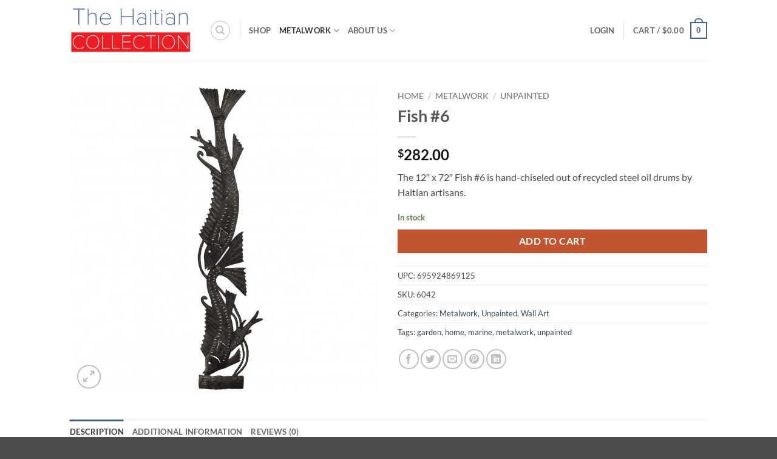

--- FILE ---
content_type: text/html; charset=UTF-8
request_url: https://www.haitiancollection.com/shop/12-x-72-fish-no-6/
body_size: 39661
content:
<!DOCTYPE html>
<html lang="en-US" class="loading-site no-js">
<head>
	<meta charset="UTF-8" />
	<link rel="profile" href="http://gmpg.org/xfn/11" />
	<link rel="pingback" href="https://www.haitiancollection.com/xmlrpc.php" />

	<script>(function(html){html.className = html.className.replace(/\bno-js\b/,'js')})(document.documentElement);</script>
<title>Fish #6 &#8211; The Haitian Collection</title>
<style>
#wpadminbar #wp-admin-bar-wccp_free_top_button .ab-icon:before {
	content: "\f160";
	color: #02CA02;
	top: 3px;
}
#wpadminbar #wp-admin-bar-wccp_free_top_button .ab-icon {
	transform: rotate(45deg);
}
</style>
<meta name='robots' content='max-image-preview:large' />
<meta name="viewport" content="width=device-width, initial-scale=1" /><!-- Jetpack Site Verification Tags -->
<meta name="google-site-verification" content="ljUYqlAE5JbbP3Z17O2ftYc6J8GxEFy6pCO0rJ9JdXw" />
<meta name="msvalidate.01" content="159C7844D0DFF29CFC6DA9AF3E680298" />
<script>window._wca = window._wca || [];</script>
<link rel='dns-prefetch' href='//www.haitiancollection.com' />
<link rel='dns-prefetch' href='//www.google.com' />
<link rel='dns-prefetch' href='//stats.wp.com' />
<link rel='dns-prefetch' href='//v0.wordpress.com' />
<link rel='prefetch' href='https://www.haitiancollection.com/wp-content/themes/flatsome/assets/js/flatsome.js?ver=e2eddd6c228105dac048' />
<link rel='prefetch' href='https://www.haitiancollection.com/wp-content/themes/flatsome/assets/js/chunk.slider.js?ver=3.20.4' />
<link rel='prefetch' href='https://www.haitiancollection.com/wp-content/themes/flatsome/assets/js/chunk.popups.js?ver=3.20.4' />
<link rel='prefetch' href='https://www.haitiancollection.com/wp-content/themes/flatsome/assets/js/chunk.tooltips.js?ver=3.20.4' />
<link rel='prefetch' href='https://www.haitiancollection.com/wp-content/themes/flatsome/assets/js/woocommerce.js?ver=1c9be63d628ff7c3ff4c' />
<link rel="alternate" type="application/rss+xml" title="The Haitian Collection &raquo; Feed" href="https://www.haitiancollection.com/feed/" />
<link rel="alternate" type="application/rss+xml" title="The Haitian Collection &raquo; Comments Feed" href="https://www.haitiancollection.com/comments/feed/" />
<link rel="alternate" type="application/rss+xml" title="The Haitian Collection &raquo; Fish #6 Comments Feed" href="https://www.haitiancollection.com/shop/12-x-72-fish-no-6/feed/" />
<link rel="alternate" title="oEmbed (JSON)" type="application/json+oembed" href="https://www.haitiancollection.com/wp-json/oembed/1.0/embed?url=https%3A%2F%2Fwww.haitiancollection.com%2Fshop%2F12-x-72-fish-no-6%2F" />
<link rel="alternate" title="oEmbed (XML)" type="text/xml+oembed" href="https://www.haitiancollection.com/wp-json/oembed/1.0/embed?url=https%3A%2F%2Fwww.haitiancollection.com%2Fshop%2F12-x-72-fish-no-6%2F&#038;format=xml" />
<style id='wp-img-auto-sizes-contain-inline-css' type='text/css'>
img:is([sizes=auto i],[sizes^="auto," i]){contain-intrinsic-size:3000px 1500px}
/*# sourceURL=wp-img-auto-sizes-contain-inline-css */
</style>
<style id='wp-emoji-styles-inline-css' type='text/css'>

	img.wp-smiley, img.emoji {
		display: inline !important;
		border: none !important;
		box-shadow: none !important;
		height: 1em !important;
		width: 1em !important;
		margin: 0 0.07em !important;
		vertical-align: -0.1em !important;
		background: none !important;
		padding: 0 !important;
	}
/*# sourceURL=wp-emoji-styles-inline-css */
</style>
<style id='wp-block-library-inline-css' type='text/css'>
:root{--wp-block-synced-color:#7a00df;--wp-block-synced-color--rgb:122,0,223;--wp-bound-block-color:var(--wp-block-synced-color);--wp-editor-canvas-background:#ddd;--wp-admin-theme-color:#007cba;--wp-admin-theme-color--rgb:0,124,186;--wp-admin-theme-color-darker-10:#006ba1;--wp-admin-theme-color-darker-10--rgb:0,107,160.5;--wp-admin-theme-color-darker-20:#005a87;--wp-admin-theme-color-darker-20--rgb:0,90,135;--wp-admin-border-width-focus:2px}@media (min-resolution:192dpi){:root{--wp-admin-border-width-focus:1.5px}}.wp-element-button{cursor:pointer}:root .has-very-light-gray-background-color{background-color:#eee}:root .has-very-dark-gray-background-color{background-color:#313131}:root .has-very-light-gray-color{color:#eee}:root .has-very-dark-gray-color{color:#313131}:root .has-vivid-green-cyan-to-vivid-cyan-blue-gradient-background{background:linear-gradient(135deg,#00d084,#0693e3)}:root .has-purple-crush-gradient-background{background:linear-gradient(135deg,#34e2e4,#4721fb 50%,#ab1dfe)}:root .has-hazy-dawn-gradient-background{background:linear-gradient(135deg,#faaca8,#dad0ec)}:root .has-subdued-olive-gradient-background{background:linear-gradient(135deg,#fafae1,#67a671)}:root .has-atomic-cream-gradient-background{background:linear-gradient(135deg,#fdd79a,#004a59)}:root .has-nightshade-gradient-background{background:linear-gradient(135deg,#330968,#31cdcf)}:root .has-midnight-gradient-background{background:linear-gradient(135deg,#020381,#2874fc)}:root{--wp--preset--font-size--normal:16px;--wp--preset--font-size--huge:42px}.has-regular-font-size{font-size:1em}.has-larger-font-size{font-size:2.625em}.has-normal-font-size{font-size:var(--wp--preset--font-size--normal)}.has-huge-font-size{font-size:var(--wp--preset--font-size--huge)}.has-text-align-center{text-align:center}.has-text-align-left{text-align:left}.has-text-align-right{text-align:right}.has-fit-text{white-space:nowrap!important}#end-resizable-editor-section{display:none}.aligncenter{clear:both}.items-justified-left{justify-content:flex-start}.items-justified-center{justify-content:center}.items-justified-right{justify-content:flex-end}.items-justified-space-between{justify-content:space-between}.screen-reader-text{border:0;clip-path:inset(50%);height:1px;margin:-1px;overflow:hidden;padding:0;position:absolute;width:1px;word-wrap:normal!important}.screen-reader-text:focus{background-color:#ddd;clip-path:none;color:#444;display:block;font-size:1em;height:auto;left:5px;line-height:normal;padding:15px 23px 14px;text-decoration:none;top:5px;width:auto;z-index:100000}html :where(.has-border-color){border-style:solid}html :where([style*=border-top-color]){border-top-style:solid}html :where([style*=border-right-color]){border-right-style:solid}html :where([style*=border-bottom-color]){border-bottom-style:solid}html :where([style*=border-left-color]){border-left-style:solid}html :where([style*=border-width]){border-style:solid}html :where([style*=border-top-width]){border-top-style:solid}html :where([style*=border-right-width]){border-right-style:solid}html :where([style*=border-bottom-width]){border-bottom-style:solid}html :where([style*=border-left-width]){border-left-style:solid}html :where(img[class*=wp-image-]){height:auto;max-width:100%}:where(figure){margin:0 0 1em}html :where(.is-position-sticky){--wp-admin--admin-bar--position-offset:var(--wp-admin--admin-bar--height,0px)}@media screen and (max-width:600px){html :where(.is-position-sticky){--wp-admin--admin-bar--position-offset:0px}}
/*# sourceURL=/wp-includes/css/dist/block-library/common.min.css */
</style>
<link rel='stylesheet' id='titan-adminbar-styles-css' href='https://www.haitiancollection.com/wp-content/plugins/anti-spam/assets/css/admin-bar.css?ver=7.4.0' type='text/css' media='all' />
<link rel='stylesheet' id='photoswipe-css' href='https://www.haitiancollection.com/wp-content/plugins/woocommerce/assets/css/photoswipe/photoswipe.min.css?ver=10.4.3' type='text/css' media='all' />
<link rel='stylesheet' id='photoswipe-default-skin-css' href='https://www.haitiancollection.com/wp-content/plugins/woocommerce/assets/css/photoswipe/default-skin/default-skin.min.css?ver=10.4.3' type='text/css' media='all' />
<style id='woocommerce-inline-inline-css' type='text/css'>
.woocommerce form .form-row .required { visibility: visible; }
/*# sourceURL=woocommerce-inline-inline-css */
</style>
<link rel='stylesheet' id='wt-smart-coupon-for-woo-css' href='https://www.haitiancollection.com/wp-content/plugins/wt-smart-coupons-for-woocommerce/public/css/wt-smart-coupon-public.css?ver=2.2.6' type='text/css' media='all' />
<link rel='stylesheet' id='gateway-css' href='https://www.haitiancollection.com/wp-content/plugins/woocommerce-paypal-payments/modules/ppcp-button/assets/css/gateway.css?ver=3.3.1' type='text/css' media='all' />
<link rel='stylesheet' id='flatsome-main-css' href='https://www.haitiancollection.com/wp-content/themes/flatsome/assets/css/flatsome.css?ver=3.20.4' type='text/css' media='all' />
<style id='flatsome-main-inline-css' type='text/css'>
@font-face {
				font-family: "fl-icons";
				font-display: block;
				src: url(https://www.haitiancollection.com/wp-content/themes/flatsome/assets/css/icons/fl-icons.eot?v=3.20.4);
				src:
					url(https://www.haitiancollection.com/wp-content/themes/flatsome/assets/css/icons/fl-icons.eot#iefix?v=3.20.4) format("embedded-opentype"),
					url(https://www.haitiancollection.com/wp-content/themes/flatsome/assets/css/icons/fl-icons.woff2?v=3.20.4) format("woff2"),
					url(https://www.haitiancollection.com/wp-content/themes/flatsome/assets/css/icons/fl-icons.ttf?v=3.20.4) format("truetype"),
					url(https://www.haitiancollection.com/wp-content/themes/flatsome/assets/css/icons/fl-icons.woff?v=3.20.4) format("woff"),
					url(https://www.haitiancollection.com/wp-content/themes/flatsome/assets/css/icons/fl-icons.svg?v=3.20.4#fl-icons) format("svg");
			}
/*# sourceURL=flatsome-main-inline-css */
</style>
<link rel='stylesheet' id='flatsome-shop-css' href='https://www.haitiancollection.com/wp-content/themes/flatsome/assets/css/flatsome-shop.css?ver=3.20.4' type='text/css' media='all' />
<link rel='stylesheet' id='flatsome-style-css' href='https://www.haitiancollection.com/wp-content/themes/flatsome/style.css?ver=3.20.4' type='text/css' media='all' />
<script type="text/javascript" src="https://www.haitiancollection.com/wp-includes/js/jquery/jquery.min.js?ver=3.7.1" id="jquery-core-js"></script>
<script type="text/javascript" src="https://www.haitiancollection.com/wp-includes/js/jquery/jquery-migrate.min.js?ver=3.4.1" id="jquery-migrate-js"></script>
<script type="text/javascript" src="https://www.haitiancollection.com/wp-content/plugins/recaptcha-woo/js/rcfwc.js?ver=1.0" id="rcfwc-js-js" defer="defer" data-wp-strategy="defer"></script>
<script type="text/javascript" src="https://www.google.com/recaptcha/api.js?hl=en_US" id="recaptcha-js" defer="defer" data-wp-strategy="defer"></script>
<script type="text/javascript" src="https://www.haitiancollection.com/wp-content/plugins/woocommerce/assets/js/jquery-blockui/jquery.blockUI.min.js?ver=2.7.0-wc.10.4.3" id="wc-jquery-blockui-js" data-wp-strategy="defer"></script>
<script type="text/javascript" id="wc-add-to-cart-js-extra">
/* <![CDATA[ */
var wc_add_to_cart_params = {"ajax_url":"/wp-admin/admin-ajax.php","wc_ajax_url":"/?wc-ajax=%%endpoint%%","i18n_view_cart":"View cart","cart_url":"https://www.haitiancollection.com/cart/","is_cart":"","cart_redirect_after_add":"no"};
//# sourceURL=wc-add-to-cart-js-extra
/* ]]> */
</script>
<script type="text/javascript" src="https://www.haitiancollection.com/wp-content/plugins/woocommerce/assets/js/frontend/add-to-cart.min.js?ver=10.4.3" id="wc-add-to-cart-js" defer="defer" data-wp-strategy="defer"></script>
<script type="text/javascript" src="https://www.haitiancollection.com/wp-content/plugins/woocommerce/assets/js/photoswipe/photoswipe.min.js?ver=4.1.1-wc.10.4.3" id="wc-photoswipe-js" defer="defer" data-wp-strategy="defer"></script>
<script type="text/javascript" src="https://www.haitiancollection.com/wp-content/plugins/woocommerce/assets/js/photoswipe/photoswipe-ui-default.min.js?ver=4.1.1-wc.10.4.3" id="wc-photoswipe-ui-default-js" defer="defer" data-wp-strategy="defer"></script>
<script type="text/javascript" id="wc-single-product-js-extra">
/* <![CDATA[ */
var wc_single_product_params = {"i18n_required_rating_text":"Please select a rating","i18n_rating_options":["1 of 5 stars","2 of 5 stars","3 of 5 stars","4 of 5 stars","5 of 5 stars"],"i18n_product_gallery_trigger_text":"View full-screen image gallery","review_rating_required":"yes","flexslider":{"rtl":false,"animation":"slide","smoothHeight":true,"directionNav":false,"controlNav":"thumbnails","slideshow":false,"animationSpeed":500,"animationLoop":false,"allowOneSlide":false},"zoom_enabled":"","zoom_options":[],"photoswipe_enabled":"1","photoswipe_options":{"shareEl":false,"closeOnScroll":false,"history":false,"hideAnimationDuration":0,"showAnimationDuration":0},"flexslider_enabled":""};
//# sourceURL=wc-single-product-js-extra
/* ]]> */
</script>
<script type="text/javascript" src="https://www.haitiancollection.com/wp-content/plugins/woocommerce/assets/js/frontend/single-product.min.js?ver=10.4.3" id="wc-single-product-js" defer="defer" data-wp-strategy="defer"></script>
<script type="text/javascript" src="https://www.haitiancollection.com/wp-content/plugins/woocommerce/assets/js/js-cookie/js.cookie.min.js?ver=2.1.4-wc.10.4.3" id="wc-js-cookie-js" data-wp-strategy="defer"></script>
<script type="text/javascript" id="wt-smart-coupon-for-woo-js-extra">
/* <![CDATA[ */
var WTSmartCouponOBJ = {"ajaxurl":"https://www.haitiancollection.com/wp-admin/admin-ajax.php","wc_ajax_url":"https://www.haitiancollection.com/?wc-ajax=","nonces":{"public":"0df913c19f","apply_coupon":"8448c83b99"},"labels":{"please_wait":"Please wait...","choose_variation":"Please choose a variation","error":"Error !!!"},"shipping_method":[],"payment_method":"","is_cart":""};
//# sourceURL=wt-smart-coupon-for-woo-js-extra
/* ]]> */
</script>
<script type="text/javascript" src="https://www.haitiancollection.com/wp-content/plugins/wt-smart-coupons-for-woocommerce/public/js/wt-smart-coupon-public.js?ver=2.2.6" id="wt-smart-coupon-for-woo-js"></script>
<script type="text/javascript" src="https://stats.wp.com/s-202604.js" id="woocommerce-analytics-js" defer="defer" data-wp-strategy="defer"></script>
<link rel="https://api.w.org/" href="https://www.haitiancollection.com/wp-json/" /><link rel="alternate" title="JSON" type="application/json" href="https://www.haitiancollection.com/wp-json/wp/v2/product/1345" /><link rel="EditURI" type="application/rsd+xml" title="RSD" href="https://www.haitiancollection.com/xmlrpc.php?rsd" />
<meta name="generator" content="WordPress 6.9" />
<meta name="generator" content="WooCommerce 10.4.3" />
<link rel="canonical" href="https://www.haitiancollection.com/shop/12-x-72-fish-no-6/" />
<script id="wpcp_disable_selection" type="text/javascript">
var image_save_msg='You are not allowed to save images!';
	var no_menu_msg='Context Menu disabled!';
	var smessage = "Right-click has been disabled.";

function disableEnterKey(e)
{
	var elemtype = e.target.tagName;
	
	elemtype = elemtype.toUpperCase();
	
	if (elemtype == "TEXT" || elemtype == "TEXTAREA" || elemtype == "INPUT" || elemtype == "PASSWORD" || elemtype == "SELECT" || elemtype == "OPTION" || elemtype == "EMBED")
	{
		elemtype = 'TEXT';
	}
	
	if (e.ctrlKey){
     var key;
     if(window.event)
          key = window.event.keyCode;     //IE
     else
          key = e.which;     //firefox (97)
    //if (key != 17) alert(key);
     if (elemtype!= 'TEXT' && (key == 97 || key == 65 || key == 67 || key == 99 || key == 88 || key == 120 || key == 26 || key == 85  || key == 86 || key == 83 || key == 43 || key == 73))
     {
		if(wccp_free_iscontenteditable(e)) return true;
		show_wpcp_message('You are not allowed to copy content or view source');
		return false;
     }else
     	return true;
     }
}


/*For contenteditable tags*/
function wccp_free_iscontenteditable(e)
{
	var e = e || window.event; // also there is no e.target property in IE. instead IE uses window.event.srcElement
  	
	var target = e.target || e.srcElement;

	var elemtype = e.target.nodeName;
	
	elemtype = elemtype.toUpperCase();
	
	var iscontenteditable = "false";
		
	if(typeof target.getAttribute!="undefined" ) iscontenteditable = target.getAttribute("contenteditable"); // Return true or false as string
	
	var iscontenteditable2 = false;
	
	if(typeof target.isContentEditable!="undefined" ) iscontenteditable2 = target.isContentEditable; // Return true or false as boolean

	if(target.parentElement.isContentEditable) iscontenteditable2 = true;
	
	if (iscontenteditable == "true" || iscontenteditable2 == true)
	{
		if(typeof target.style!="undefined" ) target.style.cursor = "text";
		
		return true;
	}
}

////////////////////////////////////
function disable_copy(e)
{	
	var e = e || window.event; // also there is no e.target property in IE. instead IE uses window.event.srcElement
	
	var elemtype = e.target.tagName;
	
	elemtype = elemtype.toUpperCase();
	
	if (elemtype == "TEXT" || elemtype == "TEXTAREA" || elemtype == "INPUT" || elemtype == "PASSWORD" || elemtype == "SELECT" || elemtype == "OPTION" || elemtype == "EMBED")
	{
		elemtype = 'TEXT';
	}
	
	if(wccp_free_iscontenteditable(e)) return true;
	
	var isSafari = /Safari/.test(navigator.userAgent) && /Apple Computer/.test(navigator.vendor);
	
	var checker_IMG = '';
	if (elemtype == "IMG" && checker_IMG == 'checked' && e.detail >= 2) {show_wpcp_message(alertMsg_IMG);return false;}
	if (elemtype != "TEXT")
	{
		if (smessage !== "" && e.detail == 2)
			show_wpcp_message(smessage);
		
		if (isSafari)
			return true;
		else
			return false;
	}	
}

//////////////////////////////////////////
function disable_copy_ie()
{
	var e = e || window.event;
	var elemtype = window.event.srcElement.nodeName;
	elemtype = elemtype.toUpperCase();
	if(wccp_free_iscontenteditable(e)) return true;
	if (elemtype == "IMG") {show_wpcp_message(alertMsg_IMG);return false;}
	if (elemtype != "TEXT" && elemtype != "TEXTAREA" && elemtype != "INPUT" && elemtype != "PASSWORD" && elemtype != "SELECT" && elemtype != "OPTION" && elemtype != "EMBED")
	{
		return false;
	}
}	
function reEnable()
{
	return true;
}
document.onkeydown = disableEnterKey;
document.onselectstart = disable_copy_ie;
if(navigator.userAgent.indexOf('MSIE')==-1)
{
	document.onmousedown = disable_copy;
	document.onclick = reEnable;
}
function disableSelection(target)
{
    //For IE This code will work
    if (typeof target.onselectstart!="undefined")
    target.onselectstart = disable_copy_ie;
    
    //For Firefox This code will work
    else if (typeof target.style.MozUserSelect!="undefined")
    {target.style.MozUserSelect="none";}
    
    //All other  (ie: Opera) This code will work
    else
    target.onmousedown=function(){return false}
    target.style.cursor = "default";
}
//Calling the JS function directly just after body load
window.onload = function(){disableSelection(document.body);};

//////////////////special for safari Start////////////////
var onlongtouch;
var timer;
var touchduration = 1000; //length of time we want the user to touch before we do something

var elemtype = "";
function touchstart(e) {
	var e = e || window.event;
  // also there is no e.target property in IE.
  // instead IE uses window.event.srcElement
  	var target = e.target || e.srcElement;
	
	elemtype = window.event.srcElement.nodeName;
	
	elemtype = elemtype.toUpperCase();
	
	if(!wccp_pro_is_passive()) e.preventDefault();
	if (!timer) {
		timer = setTimeout(onlongtouch, touchduration);
	}
}

function touchend() {
    //stops short touches from firing the event
    if (timer) {
        clearTimeout(timer);
        timer = null;
    }
	onlongtouch();
}

onlongtouch = function(e) { //this will clear the current selection if anything selected
	
	if (elemtype != "TEXT" && elemtype != "TEXTAREA" && elemtype != "INPUT" && elemtype != "PASSWORD" && elemtype != "SELECT" && elemtype != "EMBED" && elemtype != "OPTION")	
	{
		if (window.getSelection) {
			if (window.getSelection().empty) {  // Chrome
			window.getSelection().empty();
			} else if (window.getSelection().removeAllRanges) {  // Firefox
			window.getSelection().removeAllRanges();
			}
		} else if (document.selection) {  // IE?
			document.selection.empty();
		}
		return false;
	}
};

document.addEventListener("DOMContentLoaded", function(event) { 
    window.addEventListener("touchstart", touchstart, false);
    window.addEventListener("touchend", touchend, false);
});

function wccp_pro_is_passive() {

  var cold = false,
  hike = function() {};

  try {
	  const object1 = {};
  var aid = Object.defineProperty(object1, 'passive', {
  get() {cold = true}
  });
  window.addEventListener('test', hike, aid);
  window.removeEventListener('test', hike, aid);
  } catch (e) {}

  return cold;
}
/*special for safari End*/
</script>
<script id="wpcp_disable_Right_Click" type="text/javascript">
document.ondragstart = function() { return false;}
	function nocontext(e) {
	   return false;
	}
	document.oncontextmenu = nocontext;
</script>
	<style>img#wpstats{display:none}</style>
			<noscript><style>.woocommerce-product-gallery{ opacity: 1 !important; }</style></noscript>
	<meta name="generator" content="Elementor 3.34.2; features: additional_custom_breakpoints; settings: css_print_method-external, google_font-enabled, font_display-auto">
			<style>
				.e-con.e-parent:nth-of-type(n+4):not(.e-lazyloaded):not(.e-no-lazyload),
				.e-con.e-parent:nth-of-type(n+4):not(.e-lazyloaded):not(.e-no-lazyload) * {
					background-image: none !important;
				}
				@media screen and (max-height: 1024px) {
					.e-con.e-parent:nth-of-type(n+3):not(.e-lazyloaded):not(.e-no-lazyload),
					.e-con.e-parent:nth-of-type(n+3):not(.e-lazyloaded):not(.e-no-lazyload) * {
						background-image: none !important;
					}
				}
				@media screen and (max-height: 640px) {
					.e-con.e-parent:nth-of-type(n+2):not(.e-lazyloaded):not(.e-no-lazyload),
					.e-con.e-parent:nth-of-type(n+2):not(.e-lazyloaded):not(.e-no-lazyload) * {
						background-image: none !important;
					}
				}
			</style>
			
<!-- Jetpack Open Graph Tags -->
<meta property="og:type" content="article" />
<meta property="og:title" content="Fish #6" />
<meta property="og:url" content="https://www.haitiancollection.com/shop/12-x-72-fish-no-6/" />
<meta property="og:description" content="The 12&#8243; x 72&#8243; Fish #6 is hand-chiseled out of recycled steel oil drums by Haitian artisans." />
<meta property="article:published_time" content="2018-06-07T00:05:27+00:00" />
<meta property="article:modified_time" content="2026-01-22T01:08:33+00:00" />
<meta property="og:site_name" content="The Haitian Collection" />
<meta property="og:image" content="https://www.haitiancollection.com/wp-content/uploads/2022/02/6042-1.jpg" />
<meta property="og:image:width" content="2560" />
<meta property="og:image:height" content="2560" />
<meta property="og:image:alt" content="" />
<meta property="og:locale" content="en_US" />
<meta name="twitter:text:title" content="Fish #6" />
<meta name="twitter:image" content="https://www.haitiancollection.com/wp-content/uploads/2022/02/6042-1.jpg?w=640" />
<meta name="twitter:card" content="summary_large_image" />

<!-- End Jetpack Open Graph Tags -->
<link rel="icon" href="https://www.haitiancollection.com/wp-content/uploads/2018/06/cropped-Haiti_map_icon-32x32.jpg" sizes="32x32" />
<link rel="icon" href="https://www.haitiancollection.com/wp-content/uploads/2018/06/cropped-Haiti_map_icon-192x192.jpg" sizes="192x192" />
<link rel="apple-touch-icon" href="https://www.haitiancollection.com/wp-content/uploads/2018/06/cropped-Haiti_map_icon-180x180.jpg" />
<meta name="msapplication-TileImage" content="https://www.haitiancollection.com/wp-content/uploads/2018/06/cropped-Haiti_map_icon-270x270.jpg" />
<style id="custom-css" type="text/css">:root {--primary-color: #446084;--fs-color-primary: #446084;--fs-color-secondary: #C05530;--fs-color-success: #627D47;--fs-color-alert: #b20000;--fs-color-base: #4a4a4a;--fs-experimental-link-color: #334862;--fs-experimental-link-color-hover: #111;}.tooltipster-base {--tooltip-color: #fff;--tooltip-bg-color: #000;}.off-canvas-right .mfp-content, .off-canvas-left .mfp-content {--drawer-width: 300px;}.off-canvas .mfp-content.off-canvas-cart {--drawer-width: 360px;}.header-main{height: 100px}#logo img{max-height: 100px}#logo{width:200px;}.header-bottom{min-height: 55px}.header-top{min-height: 30px}.transparent .header-main{height: 30px}.transparent #logo img{max-height: 30px}.has-transparent + .page-title:first-of-type,.has-transparent + #main > .page-title,.has-transparent + #main > div > .page-title,.has-transparent + #main .page-header-wrapper:first-of-type .page-title{padding-top: 30px;}.header.show-on-scroll,.stuck .header-main{height:70px!important}.stuck #logo img{max-height: 70px!important}.header-bottom {background-color: #f1f1f1}.header-main .nav > li > a{line-height: 16px }.stuck .header-main .nav > li > a{line-height: 50px }@media (max-width: 549px) {.header-main{height: 70px}#logo img{max-height: 70px}}body{font-family: Lato, sans-serif;}body {font-weight: 400;font-style: normal;}.nav > li > a {font-family: Lato, sans-serif;}.mobile-sidebar-levels-2 .nav > li > ul > li > a {font-family: Lato, sans-serif;}.nav > li > a,.mobile-sidebar-levels-2 .nav > li > ul > li > a {font-weight: 700;font-style: normal;}h1,h2,h3,h4,h5,h6,.heading-font, .off-canvas-center .nav-sidebar.nav-vertical > li > a{font-family: Lato, sans-serif;}h1,h2,h3,h4,h5,h6,.heading-font,.banner h1,.banner h2 {font-weight: 700;font-style: normal;}.alt-font{font-family: "Dancing Script", sans-serif;}@media screen and (min-width: 550px){.products .box-vertical .box-image{min-width: 247px!important;width: 247px!important;}}button[name='update_cart'] { display: none; }.nav-vertical-fly-out > li + li {border-top-width: 1px; border-top-style: solid;}.label-new.menu-item > a:after{content:"New";}.label-hot.menu-item > a:after{content:"Hot";}.label-sale.menu-item > a:after{content:"Sale";}.label-popular.menu-item > a:after{content:"Popular";}</style><style id="kirki-inline-styles">/* latin-ext */
@font-face {
  font-family: 'Lato';
  font-style: normal;
  font-weight: 400;
  font-display: swap;
  src: url(https://www.haitiancollection.com/wp-content/fonts/lato/S6uyw4BMUTPHjxAwXjeu.woff2) format('woff2');
  unicode-range: U+0100-02BA, U+02BD-02C5, U+02C7-02CC, U+02CE-02D7, U+02DD-02FF, U+0304, U+0308, U+0329, U+1D00-1DBF, U+1E00-1E9F, U+1EF2-1EFF, U+2020, U+20A0-20AB, U+20AD-20C0, U+2113, U+2C60-2C7F, U+A720-A7FF;
}
/* latin */
@font-face {
  font-family: 'Lato';
  font-style: normal;
  font-weight: 400;
  font-display: swap;
  src: url(https://www.haitiancollection.com/wp-content/fonts/lato/S6uyw4BMUTPHjx4wXg.woff2) format('woff2');
  unicode-range: U+0000-00FF, U+0131, U+0152-0153, U+02BB-02BC, U+02C6, U+02DA, U+02DC, U+0304, U+0308, U+0329, U+2000-206F, U+20AC, U+2122, U+2191, U+2193, U+2212, U+2215, U+FEFF, U+FFFD;
}
/* latin-ext */
@font-face {
  font-family: 'Lato';
  font-style: normal;
  font-weight: 700;
  font-display: swap;
  src: url(https://www.haitiancollection.com/wp-content/fonts/lato/S6u9w4BMUTPHh6UVSwaPGR_p.woff2) format('woff2');
  unicode-range: U+0100-02BA, U+02BD-02C5, U+02C7-02CC, U+02CE-02D7, U+02DD-02FF, U+0304, U+0308, U+0329, U+1D00-1DBF, U+1E00-1E9F, U+1EF2-1EFF, U+2020, U+20A0-20AB, U+20AD-20C0, U+2113, U+2C60-2C7F, U+A720-A7FF;
}
/* latin */
@font-face {
  font-family: 'Lato';
  font-style: normal;
  font-weight: 700;
  font-display: swap;
  src: url(https://www.haitiancollection.com/wp-content/fonts/lato/S6u9w4BMUTPHh6UVSwiPGQ.woff2) format('woff2');
  unicode-range: U+0000-00FF, U+0131, U+0152-0153, U+02BB-02BC, U+02C6, U+02DA, U+02DC, U+0304, U+0308, U+0329, U+2000-206F, U+20AC, U+2122, U+2191, U+2193, U+2212, U+2215, U+FEFF, U+FFFD;
}/* vietnamese */
@font-face {
  font-family: 'Dancing Script';
  font-style: normal;
  font-weight: 400;
  font-display: swap;
  src: url(https://www.haitiancollection.com/wp-content/fonts/dancing-script/If2cXTr6YS-zF4S-kcSWSVi_sxjsohD9F50Ruu7BMSo3Rep8ltA.woff2) format('woff2');
  unicode-range: U+0102-0103, U+0110-0111, U+0128-0129, U+0168-0169, U+01A0-01A1, U+01AF-01B0, U+0300-0301, U+0303-0304, U+0308-0309, U+0323, U+0329, U+1EA0-1EF9, U+20AB;
}
/* latin-ext */
@font-face {
  font-family: 'Dancing Script';
  font-style: normal;
  font-weight: 400;
  font-display: swap;
  src: url(https://www.haitiancollection.com/wp-content/fonts/dancing-script/If2cXTr6YS-zF4S-kcSWSVi_sxjsohD9F50Ruu7BMSo3ROp8ltA.woff2) format('woff2');
  unicode-range: U+0100-02BA, U+02BD-02C5, U+02C7-02CC, U+02CE-02D7, U+02DD-02FF, U+0304, U+0308, U+0329, U+1D00-1DBF, U+1E00-1E9F, U+1EF2-1EFF, U+2020, U+20A0-20AB, U+20AD-20C0, U+2113, U+2C60-2C7F, U+A720-A7FF;
}
/* latin */
@font-face {
  font-family: 'Dancing Script';
  font-style: normal;
  font-weight: 400;
  font-display: swap;
  src: url(https://www.haitiancollection.com/wp-content/fonts/dancing-script/If2cXTr6YS-zF4S-kcSWSVi_sxjsohD9F50Ruu7BMSo3Sup8.woff2) format('woff2');
  unicode-range: U+0000-00FF, U+0131, U+0152-0153, U+02BB-02BC, U+02C6, U+02DA, U+02DC, U+0304, U+0308, U+0329, U+2000-206F, U+20AC, U+2122, U+2191, U+2193, U+2212, U+2215, U+FEFF, U+FFFD;
}</style></head>

<body class="wp-singular product-template-default single single-product postid-1345 wp-theme-flatsome theme-flatsome woocommerce woocommerce-page woocommerce-no-js unselectable full-width lightbox nav-dropdown-has-arrow nav-dropdown-has-shadow nav-dropdown-has-border elementor-default elementor-kit-21902">


<a class="skip-link screen-reader-text" href="#main">Skip to content</a>

<div id="wrapper">

	
	<header id="header" class="header has-sticky sticky-jump">
		<div class="header-wrapper">
			<div id="masthead" class="header-main ">
      <div class="header-inner flex-row container logo-left medium-logo-center" role="navigation">

          <!-- Logo -->
          <div id="logo" class="flex-col logo">
            
<!-- Header logo -->
<a href="https://www.haitiancollection.com/" title="The Haitian Collection - Experience the Haitian culture through the best Haitian paintings and metalwork" rel="home">
		<img fetchpriority="high" width="1020" height="392" src="https://www.haitiancollection.com/wp-content/uploads/2021/11/hc-logo-scaled-1024x394.jpg" class="header_logo header-logo" alt="The Haitian Collection"/><img  width="1020" height="392" src="https://www.haitiancollection.com/wp-content/uploads/2021/11/hc-logo-scaled-1024x394.jpg" class="header-logo-dark" alt="The Haitian Collection"/></a>
          </div>

          <!-- Mobile Left Elements -->
          <div class="flex-col show-for-medium flex-left">
            <ul class="mobile-nav nav nav-left ">
              <li class="nav-icon has-icon">
			<a href="#" class="is-small" data-open="#main-menu" data-pos="left" data-bg="main-menu-overlay" role="button" aria-label="Menu" aria-controls="main-menu" aria-expanded="false" aria-haspopup="dialog" data-flatsome-role-button>
			<i class="icon-menu" aria-hidden="true"></i>					</a>
	</li>
            </ul>
          </div>

          <!-- Left Elements -->
          <div class="flex-col hide-for-medium flex-left
            flex-grow">
            <ul class="header-nav header-nav-main nav nav-left  nav-uppercase" >
              <li class="header-search header-search-dropdown has-icon has-dropdown menu-item-has-children">
	<div class="header-button">	<a href="#" aria-label="Search" aria-haspopup="true" aria-expanded="false" aria-controls="ux-search-dropdown" class="nav-top-link icon button circle is-outline is-small"><i class="icon-search" aria-hidden="true"></i></a>
	</div>	<ul id="ux-search-dropdown" class="nav-dropdown nav-dropdown-default">
	 	<li class="header-search-form search-form html relative has-icon">
	<div class="header-search-form-wrapper">
		<div class="searchform-wrapper ux-search-box relative is-normal"><form role="search" method="get" class="searchform" action="https://www.haitiancollection.com/">
	<div class="flex-row relative">
						<div class="flex-col flex-grow">
			<label class="screen-reader-text" for="woocommerce-product-search-field-0">Search for:</label>
			<input type="search" id="woocommerce-product-search-field-0" class="search-field mb-0" placeholder="Search&hellip;" value="" name="s" />
			<input type="hidden" name="post_type" value="product" />
					</div>
		<div class="flex-col">
			<button type="submit" value="Search" class="ux-search-submit submit-button secondary button  icon mb-0" aria-label="Submit">
				<i class="icon-search" aria-hidden="true"></i>			</button>
		</div>
	</div>
	<div class="live-search-results text-left z-top"></div>
</form>
</div>	</div>
</li>
	</ul>
</li>
<li class="header-divider"></li><li id="menu-item-1815" class="menu-item menu-item-type-post_type menu-item-object-page menu-item-home menu-item-1815 menu-item-design-default"><a href="https://www.haitiancollection.com/" class="nav-top-link">Shop</a></li>
<li id="menu-item-16354" class="menu-item menu-item-type-taxonomy menu-item-object-product_cat current-product-ancestor current-menu-parent current-product-parent menu-item-has-children menu-item-16354 active menu-item-design-default has-dropdown"><a href="https://www.haitiancollection.com/product-category/metalwork/" class="nav-top-link" aria-expanded="false" aria-haspopup="menu">Metalwork<i class="icon-angle-down" aria-hidden="true"></i></a>
<ul class="sub-menu nav-dropdown nav-dropdown-default">
	<li id="menu-item-21844" class="menu-item menu-item-type-taxonomy menu-item-object-product_cat menu-item-21844"><a href="https://www.haitiancollection.com/product-category/metalwork/painted/">Painted</a></li>
	<li id="menu-item-21845" class="menu-item menu-item-type-taxonomy menu-item-object-product_cat current-product-ancestor current-menu-parent current-product-parent menu-item-21845 active"><a href="https://www.haitiancollection.com/product-category/metalwork/unpainted/">Unpainted</a></li>
	<li id="menu-item-21839" class="menu-item menu-item-type-taxonomy menu-item-object-product_cat menu-item-21839"><a href="https://www.haitiancollection.com/product-category/metalwork/bowls-and-pots/">Bowls and Pots</a></li>
	<li id="menu-item-21841" class="menu-item menu-item-type-taxonomy menu-item-object-product_cat menu-item-21841"><a href="https://www.haitiancollection.com/product-category/metalwork/freestanding/">Freestanding</a></li>
	<li id="menu-item-21843" class="menu-item menu-item-type-taxonomy menu-item-object-product_cat menu-item-21843"><a href="https://www.haitiancollection.com/product-category/metalwork/garden-stakes/">Garden Stakes</a></li>
	<li id="menu-item-21869" class="menu-item menu-item-type-taxonomy menu-item-object-product_cat menu-item-21869"><a href="https://www.haitiancollection.com/product-category/metalwork/mirrors/">Mirrors</a></li>
	<li id="menu-item-21846" class="menu-item menu-item-type-taxonomy menu-item-object-product_cat current-product-ancestor current-menu-parent current-product-parent menu-item-21846 active"><a href="https://www.haitiancollection.com/product-category/metalwork/wall-art/">Wall Art</a></li>
	<li id="menu-item-21840" class="menu-item menu-item-type-taxonomy menu-item-object-product_cat menu-item-21840"><a href="https://www.haitiancollection.com/product-category/metalwork/christmas/">Christmas</a></li>
	<li id="menu-item-21860" class="menu-item menu-item-type-taxonomy menu-item-object-product_tag menu-item-has-children menu-item-21860 nav-dropdown-col"><a href="https://www.haitiancollection.com/product-tag/metalwork/">Metalwork Tags</a>
	<ul class="sub-menu nav-column nav-dropdown-default">
		<li id="menu-item-21849" class="menu-item menu-item-type-taxonomy menu-item-object-product_tag menu-item-21849"><a href="https://www.haitiancollection.com/product-tag/angels/">angels</a></li>
		<li id="menu-item-21850" class="menu-item menu-item-type-taxonomy menu-item-object-product_tag menu-item-21850"><a href="https://www.haitiancollection.com/product-tag/animals/">animals</a></li>
		<li id="menu-item-21851" class="menu-item menu-item-type-taxonomy menu-item-object-product_tag menu-item-21851"><a href="https://www.haitiancollection.com/product-tag/celestial/">celestial</a></li>
		<li id="menu-item-21852" class="menu-item menu-item-type-taxonomy menu-item-object-product_tag menu-item-21852"><a href="https://www.haitiancollection.com/product-tag/marine/">marine</a></li>
		<li id="menu-item-21853" class="menu-item menu-item-type-taxonomy menu-item-object-product_tag menu-item-21853"><a href="https://www.haitiancollection.com/product-tag/masks/">masks</a></li>
		<li id="menu-item-21854" class="menu-item menu-item-type-taxonomy menu-item-object-product_tag menu-item-21854"><a href="https://www.haitiancollection.com/product-tag/mermaids/">mermaids</a></li>
		<li id="menu-item-21855" class="menu-item menu-item-type-taxonomy menu-item-object-product_tag menu-item-21855"><a href="https://www.haitiancollection.com/product-tag/mirrors/">mirrors</a></li>
		<li id="menu-item-21856" class="menu-item menu-item-type-taxonomy menu-item-object-product_tag menu-item-21856"><a href="https://www.haitiancollection.com/product-tag/people/">people</a></li>
		<li id="menu-item-21857" class="menu-item menu-item-type-taxonomy menu-item-object-product_tag menu-item-21857"><a href="https://www.haitiancollection.com/product-tag/religious/">religious</a></li>
		<li id="menu-item-21858" class="menu-item menu-item-type-taxonomy menu-item-object-product_tag menu-item-21858"><a href="https://www.haitiancollection.com/product-tag/trees/">trees</a></li>
		<li id="menu-item-21859" class="menu-item menu-item-type-taxonomy menu-item-object-product_tag menu-item-21859"><a href="https://www.haitiancollection.com/product-tag/words/">words</a></li>
	</ul>
</li>
</ul>
</li>
<li id="menu-item-1821" class="menu-item menu-item-type-post_type menu-item-object-page menu-item-has-children menu-item-1821 menu-item-design-default has-dropdown"><a href="https://www.haitiancollection.com/about-us/" class="nav-top-link" aria-expanded="false" aria-haspopup="menu">About Us<i class="icon-angle-down" aria-hidden="true"></i></a>
<ul class="sub-menu nav-dropdown nav-dropdown-default">
	<li id="menu-item-1814" class="menu-item menu-item-type-post_type menu-item-object-page menu-item-1814"><a href="https://www.haitiancollection.com/contact-us/">Contact Us</a></li>
	<li id="menu-item-22016" class="menu-item menu-item-type-post_type menu-item-object-page menu-item-22016"><a href="https://www.haitiancollection.com/returns-policy/">Returns Policy</a></li>
	<li id="menu-item-22242" class="menu-item menu-item-type-post_type menu-item-object-page menu-item-22242"><a href="https://www.haitiancollection.com/terms-of-service/">Terms of Service</a></li>
</ul>
</li>
            </ul>
          </div>

          <!-- Right Elements -->
          <div class="flex-col hide-for-medium flex-right">
            <ul class="header-nav header-nav-main nav nav-right  nav-uppercase">
              
<li class="account-item has-icon">

	<a href="https://www.haitiancollection.com/my-account/" class="nav-top-link nav-top-not-logged-in is-small" title="Login" role="button" data-open="#login-form-popup" aria-controls="login-form-popup" aria-expanded="false" aria-haspopup="dialog" data-flatsome-role-button>
					<span>
			Login			</span>
				</a>




</li>
<li class="header-divider"></li><li class="cart-item has-icon has-dropdown">

<a href="https://www.haitiancollection.com/cart/" class="header-cart-link nav-top-link is-small" title="Cart" aria-label="View cart" aria-expanded="false" aria-haspopup="true" role="button" data-flatsome-role-button>

<span class="header-cart-title">
   Cart   /      <span class="cart-price"><span class="woocommerce-Price-amount amount"><bdi><span class="woocommerce-Price-currencySymbol">&#36;</span>0.00</bdi></span></span>
  </span>

    <span class="cart-icon image-icon">
    <strong>0</strong>
  </span>
  </a>

 <ul class="nav-dropdown nav-dropdown-default">
    <li class="html widget_shopping_cart">
      <div class="widget_shopping_cart_content">
        

	<div class="ux-mini-cart-empty flex flex-row-col text-center pt pb">
				<div class="ux-mini-cart-empty-icon">
			<svg aria-hidden="true" xmlns="http://www.w3.org/2000/svg" viewBox="0 0 17 19" style="opacity:.1;height:80px;">
				<path d="M8.5 0C6.7 0 5.3 1.2 5.3 2.7v2H2.1c-.3 0-.6.3-.7.7L0 18.2c0 .4.2.8.6.8h15.7c.4 0 .7-.3.7-.7v-.1L15.6 5.4c0-.3-.3-.6-.7-.6h-3.2v-2c0-1.6-1.4-2.8-3.2-2.8zM6.7 2.7c0-.8.8-1.4 1.8-1.4s1.8.6 1.8 1.4v2H6.7v-2zm7.5 3.4 1.3 11.5h-14L2.8 6.1h2.5v1.4c0 .4.3.7.7.7.4 0 .7-.3.7-.7V6.1h3.5v1.4c0 .4.3.7.7.7s.7-.3.7-.7V6.1h2.6z" fill-rule="evenodd" clip-rule="evenodd" fill="currentColor"></path>
			</svg>
		</div>
				<p class="woocommerce-mini-cart__empty-message empty">No products in the cart.</p>
			</div>


      </div>
    </li>
     </ul>

</li>
            </ul>
          </div>

          <!-- Mobile Right Elements -->
          <div class="flex-col show-for-medium flex-right">
            <ul class="mobile-nav nav nav-right ">
              <li class="cart-item has-icon">


		<a href="https://www.haitiancollection.com/cart/" class="header-cart-link nav-top-link is-small off-canvas-toggle" title="Cart" aria-label="View cart" aria-expanded="false" aria-haspopup="dialog" role="button" data-open="#cart-popup" data-class="off-canvas-cart" data-pos="right" aria-controls="cart-popup" data-flatsome-role-button>

    <span class="cart-icon image-icon">
    <strong>0</strong>
  </span>
  </a>


  <!-- Cart Sidebar Popup -->
  <div id="cart-popup" class="mfp-hide">
  <div class="cart-popup-inner inner-padding cart-popup-inner--sticky">
      <div class="cart-popup-title text-center">
          <span class="heading-font uppercase">Cart</span>
          <div class="is-divider"></div>
      </div>
	  <div class="widget_shopping_cart">
		  <div class="widget_shopping_cart_content">
			  

	<div class="ux-mini-cart-empty flex flex-row-col text-center pt pb">
				<div class="ux-mini-cart-empty-icon">
			<svg aria-hidden="true" xmlns="http://www.w3.org/2000/svg" viewBox="0 0 17 19" style="opacity:.1;height:80px;">
				<path d="M8.5 0C6.7 0 5.3 1.2 5.3 2.7v2H2.1c-.3 0-.6.3-.7.7L0 18.2c0 .4.2.8.6.8h15.7c.4 0 .7-.3.7-.7v-.1L15.6 5.4c0-.3-.3-.6-.7-.6h-3.2v-2c0-1.6-1.4-2.8-3.2-2.8zM6.7 2.7c0-.8.8-1.4 1.8-1.4s1.8.6 1.8 1.4v2H6.7v-2zm7.5 3.4 1.3 11.5h-14L2.8 6.1h2.5v1.4c0 .4.3.7.7.7.4 0 .7-.3.7-.7V6.1h3.5v1.4c0 .4.3.7.7.7s.7-.3.7-.7V6.1h2.6z" fill-rule="evenodd" clip-rule="evenodd" fill="currentColor"></path>
			</svg>
		</div>
				<p class="woocommerce-mini-cart__empty-message empty">No products in the cart.</p>
			</div>


		  </div>
	  </div>
               </div>
  </div>

</li>
            </ul>
          </div>

      </div>

            <div class="container"><div class="top-divider full-width"></div></div>
      </div>

<div class="header-bg-container fill"><div class="header-bg-image fill"></div><div class="header-bg-color fill"></div></div>		</div>
	</header>

	
	<main id="main" class="">

	<div class="shop-container">

		
			<div class="container">
	<div class="woocommerce-notices-wrapper"></div></div>
<div id="product-1345" class="product type-product post-1345 status-publish first instock product_cat-metalwork product_cat-unpainted product_cat-wall-art product_tag-garden product_tag-home product_tag-marine product_tag-metalwork product_tag-unpainted has-post-thumbnail featured sold-individually taxable shipping-taxable purchasable product-type-simple">
	<div class="product-container">
  <div class="product-main">
    <div class="row content-row mb-0">

    	<div class="product-gallery col large-6">
						
<div class="product-images relative mb-half has-hover woocommerce-product-gallery woocommerce-product-gallery--with-images woocommerce-product-gallery--columns-4 images" data-columns="4">

  <div class="badge-container is-larger absolute left top z-1">

</div>

  <div class="image-tools absolute top show-on-hover right z-3">
      </div>

  <div class="woocommerce-product-gallery__wrapper product-gallery-slider slider slider-nav-small mb-half"
        data-flickity-options='{
                "cellAlign": "center",
                "wrapAround": true,
                "autoPlay": false,
                "prevNextButtons":true,
                "adaptiveHeight": true,
                "imagesLoaded": true,
                "lazyLoad": 1,
                "dragThreshold" : 15,
                "pageDots": false,
                "rightToLeft": false       }'>
    <div data-thumb="https://www.haitiancollection.com/wp-content/uploads/2022/02/6042-1-100x100.jpg" data-thumb-alt="Fish #6" data-thumb-srcset="https://www.haitiancollection.com/wp-content/uploads/2022/02/6042-1-100x100.jpg 100w, https://www.haitiancollection.com/wp-content/uploads/2022/02/6042-1-150x150.jpg 150w, https://www.haitiancollection.com/wp-content/uploads/2022/02/6042-1-300x300.jpg 300w, https://www.haitiancollection.com/wp-content/uploads/2022/02/6042-1-768x768.jpg 768w, https://www.haitiancollection.com/wp-content/uploads/2022/02/6042-1-1024x1024.jpg 1024w, https://www.haitiancollection.com/wp-content/uploads/2022/02/6042-1-247x247.jpg 247w, https://www.haitiancollection.com/wp-content/uploads/2022/02/6042-1-510x510.jpg 510w, https://www.haitiancollection.com/wp-content/uploads/2022/02/6042-1-1536x1536.jpg 1536w, https://www.haitiancollection.com/wp-content/uploads/2022/02/6042-1-2048x2048.jpg 2048w, https://www.haitiancollection.com/wp-content/uploads/2022/02/6042-1-50x50.jpg 50w"  data-thumb-sizes="(max-width: 100px) 100vw, 100px" class="woocommerce-product-gallery__image slide first"><a href="https://www.haitiancollection.com/wp-content/uploads/2022/02/6042-1.jpg"><img width="510" height="510" src="https://www.haitiancollection.com/wp-content/uploads/2022/02/6042-1-510x510.jpg" class="wp-post-image ux-skip-lazy" alt="Fish #6" data-caption="" data-src="https://www.haitiancollection.com/wp-content/uploads/2022/02/6042-1.jpg" data-large_image="https://www.haitiancollection.com/wp-content/uploads/2022/02/6042-1.jpg" data-large_image_width="2560" data-large_image_height="2560" decoding="async" srcset="https://www.haitiancollection.com/wp-content/uploads/2022/02/6042-1-510x510.jpg 510w, https://www.haitiancollection.com/wp-content/uploads/2022/02/6042-1-150x150.jpg 150w, https://www.haitiancollection.com/wp-content/uploads/2022/02/6042-1-300x300.jpg 300w, https://www.haitiancollection.com/wp-content/uploads/2022/02/6042-1-768x768.jpg 768w, https://www.haitiancollection.com/wp-content/uploads/2022/02/6042-1-1024x1024.jpg 1024w, https://www.haitiancollection.com/wp-content/uploads/2022/02/6042-1-247x247.jpg 247w, https://www.haitiancollection.com/wp-content/uploads/2022/02/6042-1-100x100.jpg 100w, https://www.haitiancollection.com/wp-content/uploads/2022/02/6042-1-1536x1536.jpg 1536w, https://www.haitiancollection.com/wp-content/uploads/2022/02/6042-1-2048x2048.jpg 2048w, https://www.haitiancollection.com/wp-content/uploads/2022/02/6042-1-50x50.jpg 50w" sizes="(max-width: 510px) 100vw, 510px" /></a></div>  </div>

  <div class="image-tools absolute bottom left z-3">
    <a role="button" href="#product-zoom" class="zoom-button button is-outline circle icon tooltip hide-for-small" title="Zoom" aria-label="Zoom" data-flatsome-role-button><i class="icon-expand" aria-hidden="true"></i></a>  </div>
</div>

			    	</div>

    	<div class="product-info summary col-fit col entry-summary product-summary">

    		<nav class="woocommerce-breadcrumb breadcrumbs uppercase" aria-label="Breadcrumb"><a href="https://www.haitiancollection.com">Home</a> <span class="divider">&#47;</span> <a href="https://www.haitiancollection.com/product-category/metalwork/">Metalwork</a> <span class="divider">&#47;</span> <a href="https://www.haitiancollection.com/product-category/metalwork/unpainted/">Unpainted</a></nav><h1 class="product-title product_title entry-title">
	Fish #6</h1>

	<div class="is-divider small"></div>
<ul class="next-prev-thumbs is-small show-for-medium">         <li class="prod-dropdown has-dropdown">
               <a href="https://www.haitiancollection.com/shop/22-x-18-rectangular-mermaid-with-umbrella/" rel="next" class="button icon is-outline circle" aria-label="Next product">
                  <i class="icon-angle-left" aria-hidden="true"></i>              </a>
              <div class="nav-dropdown">
                <a title="Rectangular Mermaid with Umbrella" href="https://www.haitiancollection.com/shop/22-x-18-rectangular-mermaid-with-umbrella/">
                <img loading="lazy" width="100" height="100" src="https://www.haitiancollection.com/wp-content/uploads/2022/02/4028-1-100x100.jpg" class="attachment-woocommerce_gallery_thumbnail size-woocommerce_gallery_thumbnail wp-post-image" alt="" decoding="async" srcset="https://www.haitiancollection.com/wp-content/uploads/2022/02/4028-1-100x100.jpg 100w, https://www.haitiancollection.com/wp-content/uploads/2022/02/4028-1-150x150.jpg 150w, https://www.haitiancollection.com/wp-content/uploads/2022/02/4028-1-300x300.jpg 300w, https://www.haitiancollection.com/wp-content/uploads/2022/02/4028-1-768x768.jpg 768w, https://www.haitiancollection.com/wp-content/uploads/2022/02/4028-1-1024x1024.jpg 1024w, https://www.haitiancollection.com/wp-content/uploads/2022/02/4028-1-247x247.jpg 247w, https://www.haitiancollection.com/wp-content/uploads/2022/02/4028-1-510x510.jpg 510w, https://www.haitiancollection.com/wp-content/uploads/2022/02/4028-1-1536x1536.jpg 1536w, https://www.haitiancollection.com/wp-content/uploads/2022/02/4028-1-2048x2048.jpg 2048w, https://www.haitiancollection.com/wp-content/uploads/2022/02/4028-1-50x50.jpg 50w" sizes="(max-width: 100px) 100vw, 100px" /></a>
              </div>
          </li>
               <li class="prod-dropdown has-dropdown">
               <a href="https://www.haitiancollection.com/shop/7-5-x-14-5-three-vertical-fish/" rel="previous" class="button icon is-outline circle" aria-label="Previous product">
                  <i class="icon-angle-right" aria-hidden="true"></i>              </a>
              <div class="nav-dropdown">
                  <a title="Three Vertical Fish" href="https://www.haitiancollection.com/shop/7-5-x-14-5-three-vertical-fish/">
                  <img loading="lazy" width="100" height="100" src="https://www.haitiancollection.com/wp-content/uploads/2022/02/1044-1-100x100.jpg" class="attachment-woocommerce_gallery_thumbnail size-woocommerce_gallery_thumbnail wp-post-image" alt="" decoding="async" srcset="https://www.haitiancollection.com/wp-content/uploads/2022/02/1044-1-100x100.jpg 100w, https://www.haitiancollection.com/wp-content/uploads/2022/02/1044-1-150x150.jpg 150w, https://www.haitiancollection.com/wp-content/uploads/2022/02/1044-1-300x300.jpg 300w, https://www.haitiancollection.com/wp-content/uploads/2022/02/1044-1-768x768.jpg 768w, https://www.haitiancollection.com/wp-content/uploads/2022/02/1044-1-1024x1024.jpg 1024w, https://www.haitiancollection.com/wp-content/uploads/2022/02/1044-1-247x247.jpg 247w, https://www.haitiancollection.com/wp-content/uploads/2022/02/1044-1-510x510.jpg 510w, https://www.haitiancollection.com/wp-content/uploads/2022/02/1044-1-1536x1536.jpg 1536w, https://www.haitiancollection.com/wp-content/uploads/2022/02/1044-1-2048x2048.jpg 2048w, https://www.haitiancollection.com/wp-content/uploads/2022/02/1044-1-50x50.jpg 50w" sizes="(max-width: 100px) 100vw, 100px" /></a>
              </div>
          </li>
      </ul><div class="price-wrapper">
	<p class="price product-page-price ">
  <span class="woocommerce-Price-amount amount"><bdi><span class="woocommerce-Price-currencySymbol">&#36;</span>282.00</bdi></span></p>
</div>
<div class="product-short-description">
	<p>The 12&#8243; x 72&#8243; Fish #6 is hand-chiseled out of recycled steel oil drums by Haitian artisans.</p>
</div>
 <p class="stock in-stock">In stock</p>

	
	<form class="cart" action="https://www.haitiancollection.com/shop/12-x-72-fish-no-6/" method="post" enctype='multipart/form-data'>
		
			<div class="ux-quantity quantity buttons_added hidden">
		<input type="button" value="-" class="ux-quantity__button ux-quantity__button--minus button minus is-form" aria-label="Reduce quantity of Fish #6">				<label class="screen-reader-text" for="quantity_6971c5f159ab8">Fish #6 quantity</label>
		<input
			type="hidden"
						id="quantity_6971c5f159ab8"
			class="input-text qty text"
			name="quantity"
			value="1"
			aria-label="Product quantity"
						min="1"
			max="1"
							step="1"
				placeholder=""
				inputmode="numeric"
				autocomplete="off"
					/>
				<input type="button" value="+" class="ux-quantity__button ux-quantity__button--plus button plus is-form" aria-label="Increase quantity of Fish #6">	</div>
	
		<button type="submit" name="add-to-cart" value="1345" class="single_add_to_cart_button button alt">Add to cart</button>

			</form>

	
<div class="ppcp-messages" data-partner-attribution-id="Woo_PPCP"></div><div class="ppc-button-wrapper"><div id="ppc-button-ppcp-gateway"></div></div><div id="ppcp-recaptcha-v2-container" style="margin:20px 0;"></div><div class="product_meta">

	<span class="wpm_gtin_code_wrapper">UPC: <span class="wpm_gtin wpm_pgw_code" data-product-id="1345">695924869125</span></span>
	
		<span class="sku_wrapper">SKU: <span class="sku">6042</span></span>

	
	<span class="posted_in">Categories: <a href="https://www.haitiancollection.com/product-category/metalwork/" rel="tag">Metalwork</a>, <a href="https://www.haitiancollection.com/product-category/metalwork/unpainted/" rel="tag">Unpainted</a>, <a href="https://www.haitiancollection.com/product-category/metalwork/wall-art/" rel="tag">Wall Art</a></span>
	<span class="tagged_as">Tags: <a href="https://www.haitiancollection.com/product-tag/garden/" rel="tag">garden</a>, <a href="https://www.haitiancollection.com/product-tag/home/" rel="tag">home</a>, <a href="https://www.haitiancollection.com/product-tag/marine/" rel="tag">marine</a>, <a href="https://www.haitiancollection.com/product-tag/metalwork/" rel="tag">metalwork</a>, <a href="https://www.haitiancollection.com/product-tag/unpainted/" rel="tag">unpainted</a></span>
	
</div>
<div class="social-icons share-icons share-row relative icon-style-outline" ><a href="whatsapp://send?text=Fish%20%236 - https://www.haitiancollection.com/shop/12-x-72-fish-no-6/" data-action="share/whatsapp/share" class="icon button circle is-outline tooltip whatsapp show-for-medium" title="Share on WhatsApp" aria-label="Share on WhatsApp"><i class="icon-whatsapp" aria-hidden="true"></i></a><a href="https://www.facebook.com/sharer.php?u=https://www.haitiancollection.com/shop/12-x-72-fish-no-6/" data-label="Facebook" onclick="window.open(this.href,this.title,'width=500,height=500,top=300px,left=300px'); return false;" target="_blank" class="icon button circle is-outline tooltip facebook" title="Share on Facebook" aria-label="Share on Facebook" rel="noopener nofollow"><i class="icon-facebook" aria-hidden="true"></i></a><a href="https://twitter.com/share?url=https://www.haitiancollection.com/shop/12-x-72-fish-no-6/" onclick="window.open(this.href,this.title,'width=500,height=500,top=300px,left=300px'); return false;" target="_blank" class="icon button circle is-outline tooltip twitter" title="Share on Twitter" aria-label="Share on Twitter" rel="noopener nofollow"><i class="icon-twitter" aria-hidden="true"></i></a><a href="mailto:?subject=Fish%20%236&body=Check%20this%20out%3A%20https%3A%2F%2Fwww.haitiancollection.com%2Fshop%2F12-x-72-fish-no-6%2F" class="icon button circle is-outline tooltip email" title="Email to a Friend" aria-label="Email to a Friend" rel="nofollow"><i class="icon-envelop" aria-hidden="true"></i></a><a href="https://pinterest.com/pin/create/button?url=https://www.haitiancollection.com/shop/12-x-72-fish-no-6/&media=https://www.haitiancollection.com/wp-content/uploads/2022/02/6042-1-1024x1024.jpg&description=Fish%20%236" onclick="window.open(this.href,this.title,'width=500,height=500,top=300px,left=300px'); return false;" target="_blank" class="icon button circle is-outline tooltip pinterest" title="Pin on Pinterest" aria-label="Pin on Pinterest" rel="noopener nofollow"><i class="icon-pinterest" aria-hidden="true"></i></a><a href="https://www.linkedin.com/shareArticle?mini=true&url=https://www.haitiancollection.com/shop/12-x-72-fish-no-6/&title=Fish%20%236" onclick="window.open(this.href,this.title,'width=500,height=500,top=300px,left=300px'); return false;" target="_blank" class="icon button circle is-outline tooltip linkedin" title="Share on LinkedIn" aria-label="Share on LinkedIn" rel="noopener nofollow"><i class="icon-linkedin" aria-hidden="true"></i></a></div>
    	</div>

    	<div id="product-sidebar" class="mfp-hide">
    		<div class="sidebar-inner">
    			<div class="hide-for-off-canvas" style="width:100%"><ul class="next-prev-thumbs is-small nav-right text-right">         <li class="prod-dropdown has-dropdown">
               <a href="https://www.haitiancollection.com/shop/22-x-18-rectangular-mermaid-with-umbrella/" rel="next" class="button icon is-outline circle" aria-label="Next product">
                  <i class="icon-angle-left" aria-hidden="true"></i>              </a>
              <div class="nav-dropdown">
                <a title="Rectangular Mermaid with Umbrella" href="https://www.haitiancollection.com/shop/22-x-18-rectangular-mermaid-with-umbrella/">
                <img loading="lazy" width="100" height="100" src="https://www.haitiancollection.com/wp-content/uploads/2022/02/4028-1-100x100.jpg" class="attachment-woocommerce_gallery_thumbnail size-woocommerce_gallery_thumbnail wp-post-image" alt="" decoding="async" srcset="https://www.haitiancollection.com/wp-content/uploads/2022/02/4028-1-100x100.jpg 100w, https://www.haitiancollection.com/wp-content/uploads/2022/02/4028-1-150x150.jpg 150w, https://www.haitiancollection.com/wp-content/uploads/2022/02/4028-1-300x300.jpg 300w, https://www.haitiancollection.com/wp-content/uploads/2022/02/4028-1-768x768.jpg 768w, https://www.haitiancollection.com/wp-content/uploads/2022/02/4028-1-1024x1024.jpg 1024w, https://www.haitiancollection.com/wp-content/uploads/2022/02/4028-1-247x247.jpg 247w, https://www.haitiancollection.com/wp-content/uploads/2022/02/4028-1-510x510.jpg 510w, https://www.haitiancollection.com/wp-content/uploads/2022/02/4028-1-1536x1536.jpg 1536w, https://www.haitiancollection.com/wp-content/uploads/2022/02/4028-1-2048x2048.jpg 2048w, https://www.haitiancollection.com/wp-content/uploads/2022/02/4028-1-50x50.jpg 50w" sizes="(max-width: 100px) 100vw, 100px" /></a>
              </div>
          </li>
               <li class="prod-dropdown has-dropdown">
               <a href="https://www.haitiancollection.com/shop/7-5-x-14-5-three-vertical-fish/" rel="previous" class="button icon is-outline circle" aria-label="Previous product">
                  <i class="icon-angle-right" aria-hidden="true"></i>              </a>
              <div class="nav-dropdown">
                  <a title="Three Vertical Fish" href="https://www.haitiancollection.com/shop/7-5-x-14-5-three-vertical-fish/">
                  <img loading="lazy" width="100" height="100" src="https://www.haitiancollection.com/wp-content/uploads/2022/02/1044-1-100x100.jpg" class="attachment-woocommerce_gallery_thumbnail size-woocommerce_gallery_thumbnail wp-post-image" alt="" decoding="async" srcset="https://www.haitiancollection.com/wp-content/uploads/2022/02/1044-1-100x100.jpg 100w, https://www.haitiancollection.com/wp-content/uploads/2022/02/1044-1-150x150.jpg 150w, https://www.haitiancollection.com/wp-content/uploads/2022/02/1044-1-300x300.jpg 300w, https://www.haitiancollection.com/wp-content/uploads/2022/02/1044-1-768x768.jpg 768w, https://www.haitiancollection.com/wp-content/uploads/2022/02/1044-1-1024x1024.jpg 1024w, https://www.haitiancollection.com/wp-content/uploads/2022/02/1044-1-247x247.jpg 247w, https://www.haitiancollection.com/wp-content/uploads/2022/02/1044-1-510x510.jpg 510w, https://www.haitiancollection.com/wp-content/uploads/2022/02/1044-1-1536x1536.jpg 1536w, https://www.haitiancollection.com/wp-content/uploads/2022/02/1044-1-2048x2048.jpg 2048w, https://www.haitiancollection.com/wp-content/uploads/2022/02/1044-1-50x50.jpg 50w" sizes="(max-width: 100px) 100vw, 100px" /></a>
              </div>
          </li>
      </ul></div>    		</div>
    	</div>

    </div>
  </div>

  <div class="product-footer">
  	<div class="container">
    		
	<div class="woocommerce-tabs wc-tabs-wrapper container tabbed-content">
		<ul class="tabs wc-tabs product-tabs small-nav-collapse nav nav-uppercase nav-line nav-left" role="tablist">
							<li role="presentation" class="description_tab active" id="tab-title-description">
					<a href="#tab-description" role="tab" aria-selected="true" aria-controls="tab-description">
						Description					</a>
				</li>
											<li role="presentation" class="additional_information_tab " id="tab-title-additional_information">
					<a href="#tab-additional_information" role="tab" aria-selected="false" aria-controls="tab-additional_information" tabindex="-1">
						Additional information					</a>
				</li>
											<li role="presentation" class="reviews_tab " id="tab-title-reviews">
					<a href="#tab-reviews" role="tab" aria-selected="false" aria-controls="tab-reviews" tabindex="-1">
						Reviews (0)					</a>
				</li>
									</ul>
		<div class="tab-panels">
							<div class="woocommerce-Tabs-panel woocommerce-Tabs-panel--description panel entry-content active" id="tab-description" role="tabpanel" aria-labelledby="tab-title-description">
										

<p>Perfect for home or garden, each Fish #6 is approximately 12&#8243; x 72&#8243; x 0.5&#8243; and hand-chiseled out of recycled steel oil drums by Haitian artisans using techniques first developed by Georges Liautaud in the late 1950s when he chalked out his first design on a flattened steel oil drum and then cut it out by hand with a mallet and chisel. As each piece is handmade, their final dimensions and finish may vary slightly.</p>
				</div>
											<div class="woocommerce-Tabs-panel woocommerce-Tabs-panel--additional_information panel entry-content " id="tab-additional_information" role="tabpanel" aria-labelledby="tab-title-additional_information">
										

<table class="woocommerce-product-attributes shop_attributes" aria-label="Product Details">
			<tr class="woocommerce-product-attributes-item woocommerce-product-attributes-item--weight">
			<th class="woocommerce-product-attributes-item__label" scope="row">Weight</th>
			<td class="woocommerce-product-attributes-item__value">8 lbs</td>
		</tr>
			<tr class="woocommerce-product-attributes-item woocommerce-product-attributes-item--dimensions">
			<th class="woocommerce-product-attributes-item__label" scope="row">Dimensions</th>
			<td class="woocommerce-product-attributes-item__value">72 &times; 12 &times; 0.5 in</td>
		</tr>
	</table>
				</div>
											<div class="woocommerce-Tabs-panel woocommerce-Tabs-panel--reviews panel entry-content " id="tab-reviews" role="tabpanel" aria-labelledby="tab-title-reviews">
										<div id="reviews" class="woocommerce-Reviews row">
	<div id="comments" class="col large-12">
		<h3 class="woocommerce-Reviews-title normal">
			Reviews		</h3>

					<p class="woocommerce-noreviews">There are no reviews yet.</p>
			</div>

			<div id="review_form_wrapper" class="large-12 col">
			<div id="review_form" class="col-inner">
				<div class="review-form-inner has-border">
					<p class="woocommerce-verification-required">Only logged in customers who have purchased this product may leave a review.</p>
				</div>
			</div>
		</div>
	
</div>
				</div>
							
					</div>
	</div>


	<div class="related related-products-wrapper product-section">

					<h3 class="product-section-title container-width product-section-title-related pt-half pb-half uppercase">
				Related products			</h3>
		
		
  
    <div class="row large-columns-4 medium-columns-3 small-columns-2 row-small slider row-slider slider-nav-reveal slider-nav-push"  data-flickity-options='{&quot;imagesLoaded&quot;: true, &quot;groupCells&quot;: &quot;100%&quot;, &quot;dragThreshold&quot; : 5, &quot;cellAlign&quot;: &quot;left&quot;,&quot;wrapAround&quot;: true,&quot;prevNextButtons&quot;: true,&quot;percentPosition&quot;: true,&quot;pageDots&quot;: false, &quot;rightToLeft&quot;: false, &quot;autoPlay&quot; : false}' >

  
		<div class="product-small col has-hover product type-product post-23 status-publish instock product_cat-metalwork product_cat-unpainted product_cat-wall-art product_tag-celestial product_tag-garden product_tag-home product_tag-metalwork product_tag-unpainted has-post-thumbnail featured taxable shipping-taxable purchasable product-type-simple">
	<div class="col-inner">
	
<div class="badge-container absolute left top z-1">

</div>
	<div class="product-small box ">
		<div class="box-image">
			<div class="image-none">
				<a href="https://www.haitiancollection.com/shop/17-hollow-flare-sun/">
					<img width="247" height="247" src="https://www.haitiancollection.com/wp-content/uploads/2022/02/3098-1-247x247.jpg" class="attachment-woocommerce_thumbnail size-woocommerce_thumbnail" alt="Medium Hollow Flare Sun" decoding="async" srcset="https://www.haitiancollection.com/wp-content/uploads/2022/02/3098-1-247x247.jpg 247w, https://www.haitiancollection.com/wp-content/uploads/2022/02/3098-1-150x150.jpg 150w, https://www.haitiancollection.com/wp-content/uploads/2022/02/3098-1-300x300.jpg 300w, https://www.haitiancollection.com/wp-content/uploads/2022/02/3098-1-768x768.jpg 768w, https://www.haitiancollection.com/wp-content/uploads/2022/02/3098-1-1024x1024.jpg 1024w, https://www.haitiancollection.com/wp-content/uploads/2022/02/3098-1-510x510.jpg 510w, https://www.haitiancollection.com/wp-content/uploads/2022/02/3098-1-100x100.jpg 100w, https://www.haitiancollection.com/wp-content/uploads/2022/02/3098-1-1536x1536.jpg 1536w, https://www.haitiancollection.com/wp-content/uploads/2022/02/3098-1-2048x2048.jpg 2048w, https://www.haitiancollection.com/wp-content/uploads/2022/02/3098-1-50x50.jpg 50w" sizes="(max-width: 247px) 100vw, 247px" />				</a>
			</div>
			<div class="image-tools is-small top right show-on-hover">
							</div>
			<div class="image-tools is-small hide-for-small bottom left show-on-hover">
							</div>
			<div class="image-tools grid-tools text-center hide-for-small bottom hover-slide-in show-on-hover">
				<a href="#quick-view" class="quick-view" role="button" data-prod="23" aria-haspopup="dialog" aria-expanded="false" data-flatsome-role-button>Quick View</a>			</div>
					</div>

		<div class="box-text box-text-products text-center grid-style-2">
			<div class="title-wrapper">		<p class="category uppercase is-smaller no-text-overflow product-cat op-8">
			Metalwork		</p>
	<p class="name product-title woocommerce-loop-product__title"><a href="https://www.haitiancollection.com/shop/17-hollow-flare-sun/" class="woocommerce-LoopProduct-link woocommerce-loop-product__link">Medium Hollow Flare Sun</a></p></div><div class="price-wrapper">
	<span class="price"><span class="woocommerce-Price-amount amount"><bdi><span class="woocommerce-Price-currencySymbol">&#36;</span>83.25</bdi></span></span>
</div>		<p class="box-excerpt is-small">
			The 17" Medium Hollow Flare Sun is hand-chiseled out of recycled steel oil drums by Haitian artisans.		</p>
		<div class="add-to-cart-button"><a href="/shop/12-x-72-fish-no-6/?add-to-cart=23" aria-describedby="woocommerce_loop_add_to_cart_link_describedby_23" data-quantity="1" class="primary is-small mb-0 button product_type_simple add_to_cart_button ajax_add_to_cart is-outline" data-product_id="23" data-product_sku="3098" aria-label="Add to cart: &ldquo;Medium Hollow Flare Sun&rdquo;" rel="nofollow" data-success_message="&ldquo;Medium Hollow Flare Sun&rdquo; has been added to your cart" role="button">Add to cart</a></div>	<span id="woocommerce_loop_add_to_cart_link_describedby_23" class="screen-reader-text">
			</span>
		</div>
	</div>
		</div>
</div><div class="product-small col has-hover product type-product post-103 status-publish instock product_cat-metalwork product_cat-unpainted product_cat-wall-art product_tag-garden product_tag-home product_tag-metalwork product_tag-trees product_tag-unpainted has-post-thumbnail featured taxable shipping-taxable purchasable product-type-simple">
	<div class="col-inner">
	
<div class="badge-container absolute left top z-1">

</div>
	<div class="product-small box ">
		<div class="box-image">
			<div class="image-none">
				<a href="https://www.haitiancollection.com/shop/24-tree-and-sun-no-2/">
					<img width="247" height="247" src="https://www.haitiancollection.com/wp-content/uploads/2022/02/4034-1-247x247.jpg" class="attachment-woocommerce_thumbnail size-woocommerce_thumbnail" alt="Tree &amp; Centered Sun" decoding="async" srcset="https://www.haitiancollection.com/wp-content/uploads/2022/02/4034-1-247x247.jpg 247w, https://www.haitiancollection.com/wp-content/uploads/2022/02/4034-1-150x150.jpg 150w, https://www.haitiancollection.com/wp-content/uploads/2022/02/4034-1-300x300.jpg 300w, https://www.haitiancollection.com/wp-content/uploads/2022/02/4034-1-768x768.jpg 768w, https://www.haitiancollection.com/wp-content/uploads/2022/02/4034-1-1024x1024.jpg 1024w, https://www.haitiancollection.com/wp-content/uploads/2022/02/4034-1-510x510.jpg 510w, https://www.haitiancollection.com/wp-content/uploads/2022/02/4034-1-100x100.jpg 100w, https://www.haitiancollection.com/wp-content/uploads/2022/02/4034-1-1536x1536.jpg 1536w, https://www.haitiancollection.com/wp-content/uploads/2022/02/4034-1-50x50.jpg 50w, https://www.haitiancollection.com/wp-content/uploads/2022/02/4034-1.jpg 1893w" sizes="(max-width: 247px) 100vw, 247px" />				</a>
			</div>
			<div class="image-tools is-small top right show-on-hover">
							</div>
			<div class="image-tools is-small hide-for-small bottom left show-on-hover">
							</div>
			<div class="image-tools grid-tools text-center hide-for-small bottom hover-slide-in show-on-hover">
				<a href="#quick-view" class="quick-view" role="button" data-prod="103" aria-haspopup="dialog" aria-expanded="false" data-flatsome-role-button>Quick View</a>			</div>
					</div>

		<div class="box-text box-text-products text-center grid-style-2">
			<div class="title-wrapper">		<p class="category uppercase is-smaller no-text-overflow product-cat op-8">
			Metalwork		</p>
	<p class="name product-title woocommerce-loop-product__title"><a href="https://www.haitiancollection.com/shop/24-tree-and-sun-no-2/" class="woocommerce-LoopProduct-link woocommerce-loop-product__link">Tree &#038; Centered Sun</a></p></div><div class="price-wrapper">
	<span class="price"><span class="woocommerce-Price-amount amount"><bdi><span class="woocommerce-Price-currencySymbol">&#36;</span>98.25</bdi></span></span>
</div>		<p class="box-excerpt is-small">
			The 23" Tree & Centered Sun is hand-chiseled out of recycled steel oil drums by Haitian artisans.		</p>
		<div class="add-to-cart-button"><a href="/shop/12-x-72-fish-no-6/?add-to-cart=103" aria-describedby="woocommerce_loop_add_to_cart_link_describedby_103" data-quantity="1" class="primary is-small mb-0 button product_type_simple add_to_cart_button ajax_add_to_cart is-outline" data-product_id="103" data-product_sku="4034" aria-label="Add to cart: &ldquo;Tree &amp; Centered Sun&rdquo;" rel="nofollow" data-success_message="&ldquo;Tree &amp; Centered Sun&rdquo; has been added to your cart" role="button">Add to cart</a></div>	<span id="woocommerce_loop_add_to_cart_link_describedby_103" class="screen-reader-text">
			</span>
		</div>
	</div>
		</div>
</div><div class="product-small col has-hover product type-product post-39 status-publish last instock product_cat-metalwork product_cat-unpainted product_cat-wall-art product_tag-celestial product_tag-garden product_tag-home product_tag-metalwork product_tag-unpainted has-post-thumbnail featured taxable shipping-taxable purchasable product-type-simple">
	<div class="col-inner">
	
<div class="badge-container absolute left top z-1">

</div>
	<div class="product-small box ">
		<div class="box-image">
			<div class="image-none">
				<a href="https://www.haitiancollection.com/shop/6-5-x-8-5-moon-and-sun/">
					<img width="247" height="247" src="https://www.haitiancollection.com/wp-content/uploads/2022/02/1118-1-247x247.jpg" class="attachment-woocommerce_thumbnail size-woocommerce_thumbnail" alt="Moon &amp; Sun" decoding="async" srcset="https://www.haitiancollection.com/wp-content/uploads/2022/02/1118-1-247x247.jpg 247w, https://www.haitiancollection.com/wp-content/uploads/2022/02/1118-1-150x150.jpg 150w, https://www.haitiancollection.com/wp-content/uploads/2022/02/1118-1-300x300.jpg 300w, https://www.haitiancollection.com/wp-content/uploads/2022/02/1118-1-768x768.jpg 768w, https://www.haitiancollection.com/wp-content/uploads/2022/02/1118-1-1024x1024.jpg 1024w, https://www.haitiancollection.com/wp-content/uploads/2022/02/1118-1-510x510.jpg 510w, https://www.haitiancollection.com/wp-content/uploads/2022/02/1118-1-100x100.jpg 100w, https://www.haitiancollection.com/wp-content/uploads/2022/02/1118-1-1536x1536.jpg 1536w, https://www.haitiancollection.com/wp-content/uploads/2022/02/1118-1-2048x2048.jpg 2048w, https://www.haitiancollection.com/wp-content/uploads/2022/02/1118-1-50x50.jpg 50w" sizes="(max-width: 247px) 100vw, 247px" />				</a>
			</div>
			<div class="image-tools is-small top right show-on-hover">
							</div>
			<div class="image-tools is-small hide-for-small bottom left show-on-hover">
							</div>
			<div class="image-tools grid-tools text-center hide-for-small bottom hover-slide-in show-on-hover">
				<a href="#quick-view" class="quick-view" role="button" data-prod="39" aria-haspopup="dialog" aria-expanded="false" data-flatsome-role-button>Quick View</a>			</div>
					</div>

		<div class="box-text box-text-products text-center grid-style-2">
			<div class="title-wrapper">		<p class="category uppercase is-smaller no-text-overflow product-cat op-8">
			Metalwork		</p>
	<p class="name product-title woocommerce-loop-product__title"><a href="https://www.haitiancollection.com/shop/6-5-x-8-5-moon-and-sun/" class="woocommerce-LoopProduct-link woocommerce-loop-product__link">Moon &#038; Sun</a></p></div><div class="price-wrapper">
	<span class="price"><span class="woocommerce-Price-amount amount"><bdi><span class="woocommerce-Price-currencySymbol">&#36;</span>19.75</bdi></span></span>
</div>		<p class="box-excerpt is-small">
			The 6.5" x 8.5" Moon & Sun is hand-chiseled out of recycled steel oil drums by Haitian artisans.		</p>
		<div class="add-to-cart-button"><a href="/shop/12-x-72-fish-no-6/?add-to-cart=39" aria-describedby="woocommerce_loop_add_to_cart_link_describedby_39" data-quantity="1" class="primary is-small mb-0 button product_type_simple add_to_cart_button ajax_add_to_cart is-outline" data-product_id="39" data-product_sku="1118" aria-label="Add to cart: &ldquo;Moon &amp; Sun&rdquo;" rel="nofollow" data-success_message="&ldquo;Moon &amp; Sun&rdquo; has been added to your cart" role="button">Add to cart</a></div>	<span id="woocommerce_loop_add_to_cart_link_describedby_39" class="screen-reader-text">
			</span>
		</div>
	</div>
		</div>
</div><div class="product-small col has-hover product type-product post-183 status-publish first instock product_cat-metalwork product_cat-unpainted product_cat-wall-art product_tag-birds product_tag-celestial product_tag-garden product_tag-home product_tag-metalwork product_tag-unpainted has-post-thumbnail featured taxable shipping-taxable purchasable product-type-simple">
	<div class="col-inner">
	
<div class="badge-container absolute left top z-1">

</div>
	<div class="product-small box ">
		<div class="box-image">
			<div class="image-none">
				<a href="https://www.haitiancollection.com/shop/15-sun-and-bird/">
					<img width="247" height="247" src="https://www.haitiancollection.com/wp-content/uploads/2022/02/2068-1-247x247.jpg" class="attachment-woocommerce_thumbnail size-woocommerce_thumbnail" alt="Sun &amp; Bird" decoding="async" srcset="https://www.haitiancollection.com/wp-content/uploads/2022/02/2068-1-247x247.jpg 247w, https://www.haitiancollection.com/wp-content/uploads/2022/02/2068-1-150x150.jpg 150w, https://www.haitiancollection.com/wp-content/uploads/2022/02/2068-1-300x300.jpg 300w, https://www.haitiancollection.com/wp-content/uploads/2022/02/2068-1-768x768.jpg 768w, https://www.haitiancollection.com/wp-content/uploads/2022/02/2068-1-1024x1024.jpg 1024w, https://www.haitiancollection.com/wp-content/uploads/2022/02/2068-1-510x510.jpg 510w, https://www.haitiancollection.com/wp-content/uploads/2022/02/2068-1-100x100.jpg 100w, https://www.haitiancollection.com/wp-content/uploads/2022/02/2068-1-1536x1536.jpg 1536w, https://www.haitiancollection.com/wp-content/uploads/2022/02/2068-1-2048x2048.jpg 2048w, https://www.haitiancollection.com/wp-content/uploads/2022/02/2068-1-50x50.jpg 50w" sizes="(max-width: 247px) 100vw, 247px" />				</a>
			</div>
			<div class="image-tools is-small top right show-on-hover">
							</div>
			<div class="image-tools is-small hide-for-small bottom left show-on-hover">
							</div>
			<div class="image-tools grid-tools text-center hide-for-small bottom hover-slide-in show-on-hover">
				<a href="#quick-view" class="quick-view" role="button" data-prod="183" aria-haspopup="dialog" aria-expanded="false" data-flatsome-role-button>Quick View</a>			</div>
					</div>

		<div class="box-text box-text-products text-center grid-style-2">
			<div class="title-wrapper">		<p class="category uppercase is-smaller no-text-overflow product-cat op-8">
			Metalwork		</p>
	<p class="name product-title woocommerce-loop-product__title"><a href="https://www.haitiancollection.com/shop/15-sun-and-bird/" class="woocommerce-LoopProduct-link woocommerce-loop-product__link">Sun &#038; Bird</a></p></div><div class="price-wrapper">
	<span class="price"><span class="woocommerce-Price-amount amount"><bdi><span class="woocommerce-Price-currencySymbol">&#36;</span>39.00</bdi></span></span>
</div>		<p class="box-excerpt is-small">
			The 14" Sun & Bird is hand-chiseled out of recycled steel oil drums by Haitian artisans.		</p>
		<div class="add-to-cart-button"><a href="/shop/12-x-72-fish-no-6/?add-to-cart=183" aria-describedby="woocommerce_loop_add_to_cart_link_describedby_183" data-quantity="1" class="primary is-small mb-0 button product_type_simple add_to_cart_button ajax_add_to_cart is-outline" data-product_id="183" data-product_sku="2068" aria-label="Add to cart: &ldquo;Sun &amp; Bird&rdquo;" rel="nofollow" data-success_message="&ldquo;Sun &amp; Bird&rdquo; has been added to your cart" role="button">Add to cart</a></div>	<span id="woocommerce_loop_add_to_cart_link_describedby_183" class="screen-reader-text">
			</span>
		</div>
	</div>
		</div>
</div><div class="product-small col has-hover product type-product post-35 status-publish instock product_cat-metalwork product_cat-unpainted product_cat-wall-art product_tag-garden product_tag-home product_tag-metalwork product_tag-trees product_tag-unpainted has-post-thumbnail featured taxable shipping-taxable purchasable product-type-simple">
	<div class="col-inner">
	
<div class="badge-container absolute left top z-1">

</div>
	<div class="product-small box ">
		<div class="box-image">
			<div class="image-none">
				<a href="https://www.haitiancollection.com/shop/24-elder-tree/">
					<img width="247" height="247" src="https://www.haitiancollection.com/wp-content/uploads/2022/02/4135-1-247x247.jpg" class="attachment-woocommerce_thumbnail size-woocommerce_thumbnail" alt="Elder Tree" decoding="async" srcset="https://www.haitiancollection.com/wp-content/uploads/2022/02/4135-1-247x247.jpg 247w, https://www.haitiancollection.com/wp-content/uploads/2022/02/4135-1-150x150.jpg 150w, https://www.haitiancollection.com/wp-content/uploads/2022/02/4135-1-300x300.jpg 300w, https://www.haitiancollection.com/wp-content/uploads/2022/02/4135-1-768x768.jpg 768w, https://www.haitiancollection.com/wp-content/uploads/2022/02/4135-1-1024x1024.jpg 1024w, https://www.haitiancollection.com/wp-content/uploads/2022/02/4135-1-510x510.jpg 510w, https://www.haitiancollection.com/wp-content/uploads/2022/02/4135-1-100x100.jpg 100w, https://www.haitiancollection.com/wp-content/uploads/2022/02/4135-1-1536x1536.jpg 1536w, https://www.haitiancollection.com/wp-content/uploads/2022/02/4135-1-2048x2048.jpg 2048w, https://www.haitiancollection.com/wp-content/uploads/2022/02/4135-1-50x50.jpg 50w" sizes="(max-width: 247px) 100vw, 247px" />				</a>
			</div>
			<div class="image-tools is-small top right show-on-hover">
							</div>
			<div class="image-tools is-small hide-for-small bottom left show-on-hover">
							</div>
			<div class="image-tools grid-tools text-center hide-for-small bottom hover-slide-in show-on-hover">
				<a href="#quick-view" class="quick-view" role="button" data-prod="35" aria-haspopup="dialog" aria-expanded="false" data-flatsome-role-button>Quick View</a>			</div>
					</div>

		<div class="box-text box-text-products text-center grid-style-2">
			<div class="title-wrapper">		<p class="category uppercase is-smaller no-text-overflow product-cat op-8">
			Metalwork		</p>
	<p class="name product-title woocommerce-loop-product__title"><a href="https://www.haitiancollection.com/shop/24-elder-tree/" class="woocommerce-LoopProduct-link woocommerce-loop-product__link">Elder Tree</a></p></div><div class="price-wrapper">
	<span class="price"><span class="woocommerce-Price-amount amount"><bdi><span class="woocommerce-Price-currencySymbol">&#36;</span>103.25</bdi></span></span>
</div>		<p class="box-excerpt is-small">
			The 23" Elder Tree is hand-chiseled out of recycled steel oil drums by Haitian artisans.		</p>
		<div class="add-to-cart-button"><a href="/shop/12-x-72-fish-no-6/?add-to-cart=35" aria-describedby="woocommerce_loop_add_to_cart_link_describedby_35" data-quantity="1" class="primary is-small mb-0 button product_type_simple add_to_cart_button ajax_add_to_cart is-outline" data-product_id="35" data-product_sku="4135" aria-label="Add to cart: &ldquo;Elder Tree&rdquo;" rel="nofollow" data-success_message="&ldquo;Elder Tree&rdquo; has been added to your cart" role="button">Add to cart</a></div>	<span id="woocommerce_loop_add_to_cart_link_describedby_35" class="screen-reader-text">
			</span>
		</div>
	</div>
		</div>
</div><div class="product-small col has-hover product type-product post-151 status-publish instock product_cat-metalwork product_cat-unpainted product_cat-wall-art product_tag-garden product_tag-home product_tag-metalwork product_tag-trees product_tag-unpainted has-post-thumbnail featured taxable shipping-taxable purchasable product-type-simple">
	<div class="col-inner">
	
<div class="badge-container absolute left top z-1">

</div>
	<div class="product-small box ">
		<div class="box-image">
			<div class="image-none">
				<a href="https://www.haitiancollection.com/shop/24-tree-no-3/">
					<img width="247" height="247" src="https://www.haitiancollection.com/wp-content/uploads/2022/02/4027-1-247x247.jpg" class="attachment-woocommerce_thumbnail size-woocommerce_thumbnail" alt="Bare Tree" decoding="async" srcset="https://www.haitiancollection.com/wp-content/uploads/2022/02/4027-1-247x247.jpg 247w, https://www.haitiancollection.com/wp-content/uploads/2022/02/4027-1-150x150.jpg 150w, https://www.haitiancollection.com/wp-content/uploads/2022/02/4027-1-300x300.jpg 300w, https://www.haitiancollection.com/wp-content/uploads/2022/02/4027-1-768x768.jpg 768w, https://www.haitiancollection.com/wp-content/uploads/2022/02/4027-1-1024x1024.jpg 1024w, https://www.haitiancollection.com/wp-content/uploads/2022/02/4027-1-510x510.jpg 510w, https://www.haitiancollection.com/wp-content/uploads/2022/02/4027-1-100x100.jpg 100w, https://www.haitiancollection.com/wp-content/uploads/2022/02/4027-1-1536x1536.jpg 1536w, https://www.haitiancollection.com/wp-content/uploads/2022/02/4027-1-2048x2048.jpg 2048w, https://www.haitiancollection.com/wp-content/uploads/2022/02/4027-1-50x50.jpg 50w" sizes="(max-width: 247px) 100vw, 247px" />				</a>
			</div>
			<div class="image-tools is-small top right show-on-hover">
							</div>
			<div class="image-tools is-small hide-for-small bottom left show-on-hover">
							</div>
			<div class="image-tools grid-tools text-center hide-for-small bottom hover-slide-in show-on-hover">
				<a href="#quick-view" class="quick-view" role="button" data-prod="151" aria-haspopup="dialog" aria-expanded="false" data-flatsome-role-button>Quick View</a>			</div>
					</div>

		<div class="box-text box-text-products text-center grid-style-2">
			<div class="title-wrapper">		<p class="category uppercase is-smaller no-text-overflow product-cat op-8">
			Metalwork		</p>
	<p class="name product-title woocommerce-loop-product__title"><a href="https://www.haitiancollection.com/shop/24-tree-no-3/" class="woocommerce-LoopProduct-link woocommerce-loop-product__link">Bare Tree</a></p></div><div class="price-wrapper">
	<span class="price"><span class="woocommerce-Price-amount amount"><bdi><span class="woocommerce-Price-currencySymbol">&#36;</span>98.25</bdi></span></span>
</div>		<p class="box-excerpt is-small">
			The 23" Bare Tree is hand-chiseled out of recycled steel oil drums by Haitian artisans.		</p>
		<div class="add-to-cart-button"><a href="/shop/12-x-72-fish-no-6/?add-to-cart=151" aria-describedby="woocommerce_loop_add_to_cart_link_describedby_151" data-quantity="1" class="primary is-small mb-0 button product_type_simple add_to_cart_button ajax_add_to_cart is-outline" data-product_id="151" data-product_sku="4027" aria-label="Add to cart: &ldquo;Bare Tree&rdquo;" rel="nofollow" data-success_message="&ldquo;Bare Tree&rdquo; has been added to your cart" role="button">Add to cart</a></div>	<span id="woocommerce_loop_add_to_cart_link_describedby_151" class="screen-reader-text">
			</span>
		</div>
	</div>
		</div>
</div><div class="product-small col has-hover product type-product post-21 status-publish last instock product_cat-metalwork product_cat-unpainted product_cat-wall-art product_tag-garden product_tag-home product_tag-marine product_tag-metalwork product_tag-unpainted has-post-thumbnail featured taxable shipping-taxable purchasable product-type-simple">
	<div class="col-inner">
	
<div class="badge-container absolute left top z-1">

</div>
	<div class="product-small box ">
		<div class="box-image">
			<div class="image-none">
				<a href="https://www.haitiancollection.com/shop/17-under-the-sea/">
					<img width="247" height="247" src="https://www.haitiancollection.com/wp-content/uploads/2022/02/3120-1-247x247.jpg" class="attachment-woocommerce_thumbnail size-woocommerce_thumbnail" alt="Small Under the Sea" decoding="async" srcset="https://www.haitiancollection.com/wp-content/uploads/2022/02/3120-1-247x247.jpg 247w, https://www.haitiancollection.com/wp-content/uploads/2022/02/3120-1-150x150.jpg 150w, https://www.haitiancollection.com/wp-content/uploads/2022/02/3120-1-300x300.jpg 300w, https://www.haitiancollection.com/wp-content/uploads/2022/02/3120-1-768x768.jpg 768w, https://www.haitiancollection.com/wp-content/uploads/2022/02/3120-1-1024x1024.jpg 1024w, https://www.haitiancollection.com/wp-content/uploads/2022/02/3120-1-510x510.jpg 510w, https://www.haitiancollection.com/wp-content/uploads/2022/02/3120-1-100x100.jpg 100w, https://www.haitiancollection.com/wp-content/uploads/2022/02/3120-1-1536x1536.jpg 1536w, https://www.haitiancollection.com/wp-content/uploads/2022/02/3120-1-2048x2048.jpg 2048w, https://www.haitiancollection.com/wp-content/uploads/2022/02/3120-1-50x50.jpg 50w" sizes="(max-width: 247px) 100vw, 247px" />				</a>
			</div>
			<div class="image-tools is-small top right show-on-hover">
							</div>
			<div class="image-tools is-small hide-for-small bottom left show-on-hover">
							</div>
			<div class="image-tools grid-tools text-center hide-for-small bottom hover-slide-in show-on-hover">
				<a href="#quick-view" class="quick-view" role="button" data-prod="21" aria-haspopup="dialog" aria-expanded="false" data-flatsome-role-button>Quick View</a>			</div>
					</div>

		<div class="box-text box-text-products text-center grid-style-2">
			<div class="title-wrapper">		<p class="category uppercase is-smaller no-text-overflow product-cat op-8">
			Metalwork		</p>
	<p class="name product-title woocommerce-loop-product__title"><a href="https://www.haitiancollection.com/shop/17-under-the-sea/" class="woocommerce-LoopProduct-link woocommerce-loop-product__link">Small Under the Sea</a></p></div><div class="price-wrapper">
	<span class="price"><span class="woocommerce-Price-amount amount"><bdi><span class="woocommerce-Price-currencySymbol">&#36;</span>77.00</bdi></span></span>
</div>		<p class="box-excerpt is-small">
			The 17" Small Under the Sea is hand-chiseled out of recycled steel oil drums by Haitian artisans.		</p>
		<div class="add-to-cart-button"><a href="/shop/12-x-72-fish-no-6/?add-to-cart=21" aria-describedby="woocommerce_loop_add_to_cart_link_describedby_21" data-quantity="1" class="primary is-small mb-0 button product_type_simple add_to_cart_button ajax_add_to_cart is-outline" data-product_id="21" data-product_sku="3120" aria-label="Add to cart: &ldquo;Small Under the Sea&rdquo;" rel="nofollow" data-success_message="&ldquo;Small Under the Sea&rdquo; has been added to your cart" role="button">Add to cart</a></div>	<span id="woocommerce_loop_add_to_cart_link_describedby_21" class="screen-reader-text">
			</span>
		</div>
	</div>
		</div>
</div><div class="product-small col has-hover product type-product post-139 status-publish first instock product_cat-metalwork product_cat-unpainted product_cat-wall-art product_tag-birds product_tag-celestial product_tag-garden product_tag-home product_tag-metalwork product_tag-unpainted has-post-thumbnail featured taxable shipping-taxable purchasable product-type-simple">
	<div class="col-inner">
	
<div class="badge-container absolute left top z-1">

</div>
	<div class="product-small box ">
		<div class="box-image">
			<div class="image-none">
				<a href="https://www.haitiancollection.com/shop/24-sun-with-birds-no-2/">
					<img width="247" height="247" src="https://www.haitiancollection.com/wp-content/uploads/2022/02/4045-1-247x247.jpg" class="attachment-woocommerce_thumbnail size-woocommerce_thumbnail" alt="Sun with Birds" decoding="async" srcset="https://www.haitiancollection.com/wp-content/uploads/2022/02/4045-1-247x247.jpg 247w, https://www.haitiancollection.com/wp-content/uploads/2022/02/4045-1-150x150.jpg 150w, https://www.haitiancollection.com/wp-content/uploads/2022/02/4045-1-300x300.jpg 300w, https://www.haitiancollection.com/wp-content/uploads/2022/02/4045-1-768x768.jpg 768w, https://www.haitiancollection.com/wp-content/uploads/2022/02/4045-1-1024x1024.jpg 1024w, https://www.haitiancollection.com/wp-content/uploads/2022/02/4045-1-510x510.jpg 510w, https://www.haitiancollection.com/wp-content/uploads/2022/02/4045-1-100x100.jpg 100w, https://www.haitiancollection.com/wp-content/uploads/2022/02/4045-1-1536x1536.jpg 1536w, https://www.haitiancollection.com/wp-content/uploads/2022/02/4045-1-2048x2048.jpg 2048w, https://www.haitiancollection.com/wp-content/uploads/2022/02/4045-1-50x50.jpg 50w" sizes="(max-width: 247px) 100vw, 247px" />				</a>
			</div>
			<div class="image-tools is-small top right show-on-hover">
							</div>
			<div class="image-tools is-small hide-for-small bottom left show-on-hover">
							</div>
			<div class="image-tools grid-tools text-center hide-for-small bottom hover-slide-in show-on-hover">
				<a href="#quick-view" class="quick-view" role="button" data-prod="139" aria-haspopup="dialog" aria-expanded="false" data-flatsome-role-button>Quick View</a>			</div>
					</div>

		<div class="box-text box-text-products text-center grid-style-2">
			<div class="title-wrapper">		<p class="category uppercase is-smaller no-text-overflow product-cat op-8">
			Metalwork		</p>
	<p class="name product-title woocommerce-loop-product__title"><a href="https://www.haitiancollection.com/shop/24-sun-with-birds-no-2/" class="woocommerce-LoopProduct-link woocommerce-loop-product__link">Sun with Birds</a></p></div><div class="price-wrapper">
	<span class="price"><span class="woocommerce-Price-amount amount"><bdi><span class="woocommerce-Price-currencySymbol">&#36;</span>103.25</bdi></span></span>
</div>		<p class="box-excerpt is-small">
			The 23" Sun with Birds is hand-chiseled out of recycled steel oil drums by Haitian artisans.		</p>
		<div class="add-to-cart-button"><a href="/shop/12-x-72-fish-no-6/?add-to-cart=139" aria-describedby="woocommerce_loop_add_to_cart_link_describedby_139" data-quantity="1" class="primary is-small mb-0 button product_type_simple add_to_cart_button ajax_add_to_cart is-outline" data-product_id="139" data-product_sku="4045" aria-label="Add to cart: &ldquo;Sun with Birds&rdquo;" rel="nofollow" data-success_message="&ldquo;Sun with Birds&rdquo; has been added to your cart" role="button">Add to cart</a></div>	<span id="woocommerce_loop_add_to_cart_link_describedby_139" class="screen-reader-text">
			</span>
		</div>
	</div>
		</div>
</div>
		</div>
	</div>
	    </div>
  </div>
</div>
</div>

		
	</div><!-- shop container -->


</main>

<footer id="footer" class="footer-wrapper">

	
<!-- FOOTER 1 -->

<!-- FOOTER 2 -->



<div class="absolute-footer dark medium-text-center small-text-center">
  <div class="container clearfix">

          <div class="footer-secondary pull-right">
                <div class="payment-icons inline-block" role="group" aria-label="Payment icons"><div class="payment-icon"><svg aria-hidden="true" version="1.1" xmlns="http://www.w3.org/2000/svg" xmlns:xlink="http://www.w3.org/1999/xlink"  viewBox="0 0 64 32">
<path d="M35.255 12.078h-2.396c-0.229 0-0.444 0.114-0.572 0.303l-3.306 4.868-1.4-4.678c-0.088-0.292-0.358-0.493-0.663-0.493h-2.355c-0.284 0-0.485 0.28-0.393 0.548l2.638 7.745-2.481 3.501c-0.195 0.275 0.002 0.655 0.339 0.655h2.394c0.227 0 0.439-0.111 0.569-0.297l7.968-11.501c0.191-0.275-0.006-0.652-0.341-0.652zM19.237 16.718c-0.23 1.362-1.311 2.276-2.691 2.276-0.691 0-1.245-0.223-1.601-0.644-0.353-0.417-0.485-1.012-0.374-1.674 0.214-1.35 1.313-2.294 2.671-2.294 0.677 0 1.227 0.225 1.589 0.65 0.365 0.428 0.509 1.027 0.404 1.686zM22.559 12.078h-2.384c-0.204 0-0.378 0.148-0.41 0.351l-0.104 0.666-0.166-0.241c-0.517-0.749-1.667-1-2.817-1-2.634 0-4.883 1.996-5.321 4.796-0.228 1.396 0.095 2.731 0.888 3.662 0.727 0.856 1.765 1.212 3.002 1.212 2.123 0 3.3-1.363 3.3-1.363l-0.106 0.662c-0.040 0.252 0.155 0.479 0.41 0.479h2.147c0.341 0 0.63-0.247 0.684-0.584l1.289-8.161c0.040-0.251-0.155-0.479-0.41-0.479zM8.254 12.135c-0.272 1.787-1.636 1.787-2.957 1.787h-0.751l0.527-3.336c0.031-0.202 0.205-0.35 0.41-0.35h0.345c0.899 0 1.747 0 2.185 0.511 0.262 0.307 0.341 0.761 0.242 1.388zM7.68 7.473h-4.979c-0.341 0-0.63 0.248-0.684 0.584l-2.013 12.765c-0.040 0.252 0.155 0.479 0.41 0.479h2.378c0.34 0 0.63-0.248 0.683-0.584l0.543-3.444c0.053-0.337 0.343-0.584 0.683-0.584h1.575c3.279 0 5.172-1.587 5.666-4.732 0.223-1.375 0.009-2.456-0.635-3.212-0.707-0.832-1.962-1.272-3.628-1.272zM60.876 7.823l-2.043 12.998c-0.040 0.252 0.155 0.479 0.41 0.479h2.055c0.34 0 0.63-0.248 0.683-0.584l2.015-12.765c0.040-0.252-0.155-0.479-0.41-0.479h-2.299c-0.205 0.001-0.379 0.148-0.41 0.351zM54.744 16.718c-0.23 1.362-1.311 2.276-2.691 2.276-0.691 0-1.245-0.223-1.601-0.644-0.353-0.417-0.485-1.012-0.374-1.674 0.214-1.35 1.313-2.294 2.671-2.294 0.677 0 1.227 0.225 1.589 0.65 0.365 0.428 0.509 1.027 0.404 1.686zM58.066 12.078h-2.384c-0.204 0-0.378 0.148-0.41 0.351l-0.104 0.666-0.167-0.241c-0.516-0.749-1.667-1-2.816-1-2.634 0-4.883 1.996-5.321 4.796-0.228 1.396 0.095 2.731 0.888 3.662 0.727 0.856 1.765 1.212 3.002 1.212 2.123 0 3.3-1.363 3.3-1.363l-0.106 0.662c-0.040 0.252 0.155 0.479 0.41 0.479h2.147c0.341 0 0.63-0.247 0.684-0.584l1.289-8.161c0.040-0.252-0.156-0.479-0.41-0.479zM43.761 12.135c-0.272 1.787-1.636 1.787-2.957 1.787h-0.751l0.527-3.336c0.031-0.202 0.205-0.35 0.41-0.35h0.345c0.899 0 1.747 0 2.185 0.511 0.261 0.307 0.34 0.761 0.241 1.388zM43.187 7.473h-4.979c-0.341 0-0.63 0.248-0.684 0.584l-2.013 12.765c-0.040 0.252 0.156 0.479 0.41 0.479h2.554c0.238 0 0.441-0.173 0.478-0.408l0.572-3.619c0.053-0.337 0.343-0.584 0.683-0.584h1.575c3.279 0 5.172-1.587 5.666-4.732 0.223-1.375 0.009-2.456-0.635-3.212-0.707-0.832-1.962-1.272-3.627-1.272z"></path>
</svg>
<span class="screen-reader-text">PayPal</span></div><div class="payment-icon"><svg aria-hidden="true" version="1.1" xmlns="http://www.w3.org/2000/svg" xmlns:xlink="http://www.w3.org/1999/xlink"  viewBox="0 0 64 32">
<path d="M2.909 32v-17.111h2.803l0.631-1.54h1.389l0.631 1.54h5.505v-1.162l0.48 1.162h2.853l0.506-1.187v1.187h13.661v-2.5l0.253-0.026c0.227 0 0.252 0.177 0.252 0.354v2.172h7.046v-0.58c1.642 0.858 3.889 0.58 5.606 0.58l0.631-1.54h1.414l0.631 1.54h5.733v-1.464l0.858 1.464h4.596v-9.546h-4.544v1.111l-0.631-1.111h-4.672v1.111l-0.581-1.111h-6.288c-0.934 0-1.919 0.101-2.753 0.556v-0.556h-4.344v0.556c-0.505-0.454-1.187-0.556-1.843-0.556h-15.859l-1.085 2.449-1.086-2.449h-5v1.111l-0.556-1.111h-4.267l-1.97 4.52v-9.864h58.182v17.111h-3.030c-0.707 0-1.464 0.126-2.045 0.556v-0.556h-4.47c-0.631 0-1.49 0.1-1.97 0.556v-0.556h-7.98v0.556c-0.605-0.429-1.49-0.556-2.197-0.556h-5.278v0.556c-0.53-0.505-1.616-0.556-2.298-0.556h-5.909l-1.363 1.464-1.263-1.464h-8.813v9.546h8.66l1.389-1.49 1.313 1.49h5.328v-2.248h0.53c0.758 0 1.54-0.025 2.273-0.328v2.576h4.394v-2.5h0.202c0.252 0 0.303 0.026 0.303 0.303v2.197h13.358c0.733 0 1.642-0.152 2.222-0.606v0.606h4.243c0.808 0 1.667-0.076 2.399-0.429v5.773h-58.181zM20.561 13.525h-1.667v-5.354l-2.374 5.354h-1.439l-2.373-5.354v5.354h-3.334l-0.631-1.515h-3.41l-0.631 1.515h-1.768l2.929-6.843h2.424l2.778 6.49v-6.49h2.677l2.147 4.646 1.944-4.646h2.727v6.843zM8.162 10.596l-1.137-2.727-1.111 2.727h2.248zM29.727 23.020v2.298h-3.182l-2.020-2.273-2.096 2.273h-6.465v-6.843h6.565l2.020 2.248 2.071-2.248h5.227c1.541 0 2.753 0.531 2.753 2.248 0 2.752-3.005 2.298-4.874 2.298zM23.464 21.883l-1.768-1.995h-4.116v1.238h3.586v1.389h-3.586v1.364h4.015l1.868-1.995zM27.252 13.525h-5.48v-6.843h5.48v1.439h-3.839v1.238h3.738v1.389h-3.738v1.364h3.839v1.414zM28.086 24.687v-5.48l-2.5 2.702 2.5 2.778zM33.793 10.369c0.934 0.328 1.086 0.909 1.086 1.818v1.339h-1.642c-0.026-1.464 0.353-2.475-1.464-2.475h-1.768v2.475h-1.616v-6.844l3.864 0.026c1.313 0 2.701 0.202 2.701 1.818 0 0.783-0.429 1.54-1.162 1.843zM31.848 19.889h-2.121v1.743h2.096c0.581 0 1.035-0.278 1.035-0.909 0-0.606-0.454-0.833-1.010-0.833zM32.075 8.121h-2.070v1.516h2.045c0.556 0 1.086-0.126 1.086-0.783 0-0.632-0.556-0.733-1.061-0.733zM40.788 22.136c0.909 0.328 1.086 0.934 1.086 1.818v1.364h-1.642v-1.137c0-1.162-0.379-1.364-1.464-1.364h-1.743v2.5h-1.642v-6.843h3.889c1.288 0 2.677 0.228 2.677 1.844 0 0.757-0.404 1.515-1.162 1.818zM37.555 13.525h-1.667v-6.843h1.667v6.843zM39.096 19.889h-2.071v1.541h2.045c0.556 0 1.085-0.126 1.085-0.808 0-0.631-0.555-0.732-1.060-0.732zM56.924 13.525h-2.323l-3.081-5.126v5.126h-3.334l-0.657-1.515h-3.384l-0.631 1.515h-1.894c-2.248 0-3.258-1.162-3.258-3.359 0-2.298 1.035-3.485 3.359-3.485h1.591v1.491c-1.717-0.026-3.283-0.404-3.283 1.944 0 1.162 0.278 1.97 1.591 1.97h0.732l2.323-5.379h2.45l2.753 6.465v-6.465h2.5l2.879 4.747v-4.747h1.667v6.818zM48.313 25.318h-5.455v-6.843h5.455v1.414h-3.813v1.238h3.738v1.389h-3.738v1.364l3.813 0.025v1.414zM46.975 10.596l-1.111-2.727-1.137 2.727h2.248zM52.48 25.318h-3.182v-1.464h3.182c0.404 0 0.858-0.101 0.858-0.631 0-1.464-4.217 0.556-4.217-2.702 0-1.389 1.060-2.045 2.323-2.045h3.283v1.439h-3.005c-0.429 0-0.909 0.076-0.909 0.631 0 1.49 4.243-0.682 4.243 2.601 0.001 1.615-1.111 2.172-2.575 2.172zM61.091 24.434c-0.48 0.707-1.414 0.884-2.222 0.884h-3.157v-1.464h3.157c0.404 0 0.833-0.126 0.833-0.631 0-1.439-4.217 0.556-4.217-2.702 0-1.389 1.086-2.045 2.349-2.045h3.258v1.439h-2.98c-0.454 0-0.909 0.076-0.909 0.631 0 1.212 2.854-0.025 3.889 1.338v2.55z"></path>
</svg>
<span class="screen-reader-text">American Express</span></div><div class="payment-icon"><svg aria-hidden="true" version="1.1" xmlns="http://www.w3.org/2000/svg" xmlns:xlink="http://www.w3.org/1999/xlink"  viewBox="0 0 64 32">
<path d="M7.040-0v32h49.92v-32h-49.92zM24.873 31.040h-16.873v-30.080h48v18.331c-4.188 2.492-14.819 8.089-31.127 11.749zM11.096 9.732h-2.136v7.49h2.136c1.124 0 1.957-0.247 2.677-0.855 0.855-0.72 1.349-1.777 1.349-2.879 0-2.204-1.642-3.756-4.026-3.756zM12.806 15.378c-0.45 0.404-1.057 0.585-2.002 0.585h-0.382v-4.948h0.382c0.945 0 1.53 0.157 2.002 0.607 0.518 0.45 0.81 1.147 0.81 1.867s-0.292 1.416-0.81 1.889zM15.798 9.732h1.462v7.49h-1.462v-7.49zM20.836 12.611c-0.877-0.315-1.124-0.54-1.124-0.945 0-0.472 0.45-0.833 1.080-0.833 0.45 0 0.81 0.18 1.192 0.607l0.765-0.989c-0.63-0.563-1.395-0.832-2.204-0.832-1.327 0-2.339 0.922-2.339 2.136 0 1.035 0.472 1.574 1.845 2.070 0.563 0.202 0.855 0.315 1.012 0.428 0.293 0.18 0.428 0.45 0.428 0.765 0 0.607-0.473 1.057-1.124 1.057-0.698 0-1.259-0.337-1.597-0.989l-0.945 0.9c0.675 0.989 1.484 1.439 2.587 1.439 1.53 0 2.587-1.012 2.587-2.474-0.001-1.192-0.496-1.732-2.161-2.34zM23.468 13.488c0 2.205 1.732 3.914 3.959 3.914 0.63 0 1.17-0.113 1.822-0.428v-1.732c-0.585 0.585-1.102 0.832-1.755 0.832-1.484 0-2.519-1.080-2.519-2.587 0-1.439 1.080-2.587 2.452-2.587 0.698 0 1.215 0.248 1.822 0.855v-1.732c-0.63-0.315-1.17-0.45-1.8-0.45-2.204 0-3.981 1.732-3.981 3.914zM37.818 13.533c0 2.248-1.823 4.071-4.071 4.071s-4.071-1.823-4.071-4.071c0-2.248 1.823-4.071 4.071-4.071s4.071 1.823 4.071 4.071zM40.855 14.77l-2.002-5.038h-1.597l3.194 7.693h0.788l3.238-7.693h-1.597zM45.129 17.222h4.139v-1.259h-2.677v-2.024h2.587v-1.26h-2.587v-1.665h2.677v-1.282h-4.139zM53.361 14.073c1.102-0.225 1.709-0.967 1.709-2.114 0-1.417-0.967-2.227-2.654-2.227h-2.182v7.49h1.462v-2.991h0.203l2.024 2.991h1.799l-2.362-3.149zM52.123 13.195h-0.428v-2.271h0.45c0.922 0 1.417 0.382 1.417 1.102 0.001 0.765-0.494 1.169-1.439 1.169z"></path>
</svg>
<span class="screen-reader-text">Discover</span></div><div class="payment-icon"><svg aria-hidden="true" viewBox="0 0 64 32" xmlns="http://www.w3.org/2000/svg">
	<path d="M18.4306 31.9299V29.8062C18.4306 28.9938 17.9382 28.4618 17.0929 28.4618C16.6703 28.4618 16.2107 28.6021 15.8948 29.0639C15.6486 28.6763 15.2957 28.4618 14.7663 28.4618C14.4135 28.4618 14.0606 28.5691 13.7816 28.9567V28.532H13.043V31.9299H13.7816V30.0536C13.7816 29.4515 14.0975 29.167 14.5899 29.167C15.0823 29.167 15.3285 29.4845 15.3285 30.0536V31.9299H16.0671V30.0536C16.0671 29.4515 16.42 29.167 16.8754 29.167C17.3678 29.167 17.614 29.4845 17.614 30.0536V31.9299H18.4306ZM29.3863 28.532H28.1882V27.5051H27.4496V28.532H26.7808V29.2041H27.4496V30.7629C27.4496 31.5423 27.7655 32 28.6108 32C28.9268 32 29.2797 31.8928 29.5259 31.7526L29.3125 31.1134C29.0991 31.2536 28.8529 31.2907 28.6765 31.2907C28.3236 31.2907 28.1841 31.0763 28.1841 30.7258V29.2041H29.3822V28.532H29.3863ZM35.6562 28.4577C35.2335 28.4577 34.9504 28.6722 34.774 28.9526V28.5278H34.0354V31.9258H34.774V30.0124C34.774 29.4474 35.0202 29.1258 35.4797 29.1258C35.6192 29.1258 35.7957 29.1629 35.9393 29.1959L36.1527 28.4866C36.0049 28.4577 35.7957 28.4577 35.6562 28.4577ZM26.1817 28.8124C25.8288 28.5649 25.3364 28.4577 24.8071 28.4577C23.9618 28.4577 23.3997 28.8825 23.3997 29.5546C23.3997 30.1196 23.8223 30.4412 24.5609 30.5443L24.9138 30.5814C25.2995 30.6515 25.5128 30.7588 25.5128 30.9361C25.5128 31.1835 25.2297 31.3608 24.7373 31.3608C24.2449 31.3608 23.8551 31.1835 23.6089 31.0062L23.256 31.5711C23.6417 31.8557 24.1711 31.9959 24.7004 31.9959C25.6852 31.9959 26.2514 31.534 26.2514 30.899C26.2514 30.2969 25.7919 29.9794 25.0902 29.8722L24.7373 29.835C24.4214 29.7979 24.1752 29.7278 24.1752 29.5175C24.1752 29.2701 24.4214 29.1299 24.8112 29.1299C25.2338 29.1299 25.6565 29.3072 25.8698 29.4144L26.1817 28.8124ZM45.8323 28.4577C45.4097 28.4577 45.1265 28.6722 44.9501 28.9526V28.5278H44.2115V31.9258H44.9501V30.0124C44.9501 29.4474 45.1963 29.1258 45.6559 29.1258C45.7954 29.1258 45.9718 29.1629 46.1154 29.1959L46.3288 28.4948C46.1852 28.4577 45.9759 28.4577 45.8323 28.4577ZM36.3948 30.2309C36.3948 31.2577 37.1005 32 38.192 32C38.6844 32 39.0373 31.8928 39.3901 31.6124L39.0373 31.0103C38.7541 31.2247 38.4751 31.3278 38.1551 31.3278C37.556 31.3278 37.1333 30.9031 37.1333 30.2309C37.1333 29.5917 37.556 29.167 38.1551 29.134C38.471 29.134 38.7541 29.2412 39.0373 29.4515L39.3901 28.8495C39.0373 28.5649 38.6844 28.4618 38.192 28.4618C37.1005 28.4577 36.3948 29.2041 36.3948 30.2309ZM43.2267 30.2309V28.532H42.4881V28.9567C42.2419 28.6392 41.889 28.4618 41.4295 28.4618C40.4775 28.4618 39.7389 29.2041 39.7389 30.2309C39.7389 31.2577 40.4775 32 41.4295 32C41.9219 32 42.2748 31.8227 42.4881 31.5051V31.9299H43.2267V30.2309ZM40.5144 30.2309C40.5144 29.6289 40.9002 29.134 41.5362 29.134C42.1352 29.134 42.5579 29.5959 42.5579 30.2309C42.5579 30.833 42.1352 31.3278 41.5362 31.3278C40.9043 31.2907 40.5144 30.8289 40.5144 30.2309ZM31.676 28.4577C30.6912 28.4577 29.9854 29.167 29.9854 30.2268C29.9854 31.2907 30.6912 31.9959 31.7129 31.9959C32.2053 31.9959 32.6977 31.8557 33.0875 31.534L32.7346 31.0021C32.4515 31.2165 32.0986 31.3567 31.7498 31.3567C31.2903 31.3567 30.8348 31.1423 30.7281 30.5443H33.227C33.227 30.4371 33.227 30.367 33.227 30.2598C33.2598 29.167 32.6238 28.4577 31.676 28.4577ZM31.676 29.0969C32.1355 29.0969 32.4515 29.3814 32.5213 29.9093H30.7609C30.8307 29.4515 31.1467 29.0969 31.676 29.0969ZM50.0259 30.2309V27.1876H49.2873V28.9567C49.0411 28.6392 48.6882 28.4618 48.2286 28.4618C47.2767 28.4618 46.5381 29.2041 46.5381 30.2309C46.5381 31.2577 47.2767 32 48.2286 32C48.721 32 49.0739 31.8227 49.2873 31.5051V31.9299H50.0259V30.2309ZM47.3136 30.2309C47.3136 29.6289 47.6993 29.134 48.3353 29.134C48.9344 29.134 49.357 29.5959 49.357 30.2309C49.357 30.833 48.9344 31.3278 48.3353 31.3278C47.6993 31.2907 47.3136 30.8289 47.3136 30.2309ZM22.5872 30.2309V28.532H21.8486V28.9567C21.6024 28.6392 21.2495 28.4618 20.79 28.4618C19.838 28.4618 19.0994 29.2041 19.0994 30.2309C19.0994 31.2577 19.838 32 20.79 32C21.2824 32 21.6352 31.8227 21.8486 31.5051V31.9299H22.5872V30.2309ZM19.8421 30.2309C19.8421 29.6289 20.2278 29.134 20.8638 29.134C21.4629 29.134 21.8855 29.5959 21.8855 30.2309C21.8855 30.833 21.4629 31.3278 20.8638 31.3278C20.2278 31.2907 19.8421 30.8289 19.8421 30.2309Z"/>
	<path d="M26.6745 12.7423C26.6745 8.67216 28.5785 5.05979 31.5 2.72577C29.3499 1.0268 26.6376 0 23.6791 0C16.6707 0 11 5.69897 11 12.7423C11 19.7856 16.6707 25.4845 23.6791 25.4845C26.6376 25.4845 29.3499 24.4577 31.5 22.7588C28.5744 20.4577 26.6745 16.8124 26.6745 12.7423Z"/>
	<path d="M31.5 2.72577C34.4215 5.05979 36.3255 8.67216 36.3255 12.7423C36.3255 16.8124 34.4585 20.4206 31.5 22.7588L25.9355 22.7588V2.72577L31.5 2.72577Z" fill-opacity="0.6"/>
	<path d="M52 12.7423C52 19.7856 46.3293 25.4845 39.3209 25.4845C36.3624 25.4845 33.6501 24.4577 31.5 22.7588C34.4585 20.4206 36.3255 16.8124 36.3255 12.7423C36.3255 8.67216 34.4215 5.05979 31.5 2.72577C33.646 1.0268 36.3583 0 39.3168 0C46.3293 0 52 5.73608 52 12.7423Z" fill-opacity="0.4"/>
</svg>
<span class="screen-reader-text">MasterCard</span></div><div class="payment-icon"><svg aria-hidden="true" version="1.1" xmlns="http://www.w3.org/2000/svg" xmlns:xlink="http://www.w3.org/1999/xlink"  viewBox="0 0 64 32">
<path d="M10.781 7.688c-0.251-1.283-1.219-1.688-2.344-1.688h-8.376l-0.061 0.405c5.749 1.469 10.469 4.595 12.595 10.501l-1.813-9.219zM13.125 19.688l-0.531-2.781c-1.096-2.907-3.752-5.594-6.752-6.813l4.219 15.939h5.469l8.157-20.032h-5.501l-5.062 13.688zM27.72 26.061l3.248-20.061h-5.187l-3.251 20.061h5.189zM41.875 5.656c-5.125 0-8.717 2.72-8.749 6.624-0.032 2.877 2.563 4.469 4.531 5.439 2.032 0.968 2.688 1.624 2.688 2.499 0 1.344-1.624 1.939-3.093 1.939-2.093 0-3.219-0.251-4.875-1.032l-0.688-0.344-0.719 4.499c1.219 0.563 3.437 1.064 5.781 1.064 5.437 0.032 8.97-2.688 9.032-6.843 0-2.282-1.405-4-4.376-5.439-1.811-0.904-2.904-1.563-2.904-2.499 0-0.843 0.936-1.72 2.968-1.72 1.688-0.029 2.936 0.314 3.875 0.752l0.469 0.248 0.717-4.344c-1.032-0.406-2.656-0.844-4.656-0.844zM55.813 6c-1.251 0-2.189 0.376-2.72 1.688l-7.688 18.374h5.437c0.877-2.467 1.096-3 1.096-3 0.592 0 5.875 0 6.624 0 0 0 0.157 0.688 0.624 3h4.813l-4.187-20.061h-4zM53.405 18.938c0 0 0.437-1.157 2.064-5.594-0.032 0.032 0.437-1.157 0.688-1.907l0.374 1.72c0.968 4.781 1.189 5.781 1.189 5.781-0.813 0-3.283 0-4.315 0z"></path>
</svg>
<span class="screen-reader-text">Visa</span></div></div>      </div>
    
    <div class="footer-primary pull-left">
            <div class="copyright-footer">
        Copyright 2026 © <strong>The Haitian Collection</strong>      </div>
          </div>
  </div>
</div>
<button type="button" id="top-link" class="back-to-top button icon invert plain fixed bottom z-1 is-outline circle hide-for-medium" aria-label="Go to top"><i class="icon-angle-up" aria-hidden="true"></i></button>
</footer>

</div>

	<script>
		jQuery(function($) {
			"use strict";
			$('body').on('change', 'input[name="payment_method"]', function() {
				$('body').trigger('update_checkout');
			});
			$('body').on('change', '.shipping_method', function() {
				setTimeout(function() {
					$('body').trigger('update_checkout'); // for checkout page (update product prices and recalculate )
					jQuery("[name='update_cart']").removeAttr('disabled'); //for cart page (update product prices and recalculate )
					jQuery("[name='update_cart']").trigger("click"); // for cart page (update product prices and recalculate )
				}, 2000);
			});
		});
	</script>
<div id="main-menu" class="mobile-sidebar no-scrollbar mfp-hide">

	
	<div class="sidebar-menu no-scrollbar ">

		
					<ul class="nav nav-sidebar nav-vertical nav-uppercase" data-tab="1">
				<li class="header-search-form search-form html relative has-icon">
	<div class="header-search-form-wrapper">
		<div class="searchform-wrapper ux-search-box relative is-normal"><form role="search" method="get" class="searchform" action="https://www.haitiancollection.com/">
	<div class="flex-row relative">
						<div class="flex-col flex-grow">
			<label class="screen-reader-text" for="woocommerce-product-search-field-1">Search for:</label>
			<input type="search" id="woocommerce-product-search-field-1" class="search-field mb-0" placeholder="Search&hellip;" value="" name="s" />
			<input type="hidden" name="post_type" value="product" />
					</div>
		<div class="flex-col">
			<button type="submit" value="Search" class="ux-search-submit submit-button secondary button  icon mb-0" aria-label="Submit">
				<i class="icon-search" aria-hidden="true"></i>			</button>
		</div>
	</div>
	<div class="live-search-results text-left z-top"></div>
</form>
</div>	</div>
</li>
<li class="menu-item menu-item-type-post_type menu-item-object-page menu-item-home menu-item-1815"><a href="https://www.haitiancollection.com/">Shop</a></li>
<li class="menu-item menu-item-type-taxonomy menu-item-object-product_cat current-product-ancestor current-menu-parent current-product-parent menu-item-has-children menu-item-16354"><a href="https://www.haitiancollection.com/product-category/metalwork/">Metalwork</a>
<ul class="sub-menu nav-sidebar-ul children">
	<li class="menu-item menu-item-type-taxonomy menu-item-object-product_cat menu-item-21844"><a href="https://www.haitiancollection.com/product-category/metalwork/painted/">Painted</a></li>
	<li class="menu-item menu-item-type-taxonomy menu-item-object-product_cat current-product-ancestor current-menu-parent current-product-parent menu-item-21845"><a href="https://www.haitiancollection.com/product-category/metalwork/unpainted/">Unpainted</a></li>
	<li class="menu-item menu-item-type-taxonomy menu-item-object-product_cat menu-item-21839"><a href="https://www.haitiancollection.com/product-category/metalwork/bowls-and-pots/">Bowls and Pots</a></li>
	<li class="menu-item menu-item-type-taxonomy menu-item-object-product_cat menu-item-21841"><a href="https://www.haitiancollection.com/product-category/metalwork/freestanding/">Freestanding</a></li>
	<li class="menu-item menu-item-type-taxonomy menu-item-object-product_cat menu-item-21843"><a href="https://www.haitiancollection.com/product-category/metalwork/garden-stakes/">Garden Stakes</a></li>
	<li class="menu-item menu-item-type-taxonomy menu-item-object-product_cat menu-item-21869"><a href="https://www.haitiancollection.com/product-category/metalwork/mirrors/">Mirrors</a></li>
	<li class="menu-item menu-item-type-taxonomy menu-item-object-product_cat current-product-ancestor current-menu-parent current-product-parent menu-item-21846"><a href="https://www.haitiancollection.com/product-category/metalwork/wall-art/">Wall Art</a></li>
	<li class="menu-item menu-item-type-taxonomy menu-item-object-product_cat menu-item-21840"><a href="https://www.haitiancollection.com/product-category/metalwork/christmas/">Christmas</a></li>
	<li class="menu-item menu-item-type-taxonomy menu-item-object-product_tag menu-item-has-children menu-item-21860"><a href="https://www.haitiancollection.com/product-tag/metalwork/">Metalwork Tags</a>
	<ul class="sub-menu nav-sidebar-ul">
		<li class="menu-item menu-item-type-taxonomy menu-item-object-product_tag menu-item-21849"><a href="https://www.haitiancollection.com/product-tag/angels/">angels</a></li>
		<li class="menu-item menu-item-type-taxonomy menu-item-object-product_tag menu-item-21850"><a href="https://www.haitiancollection.com/product-tag/animals/">animals</a></li>
		<li class="menu-item menu-item-type-taxonomy menu-item-object-product_tag menu-item-21851"><a href="https://www.haitiancollection.com/product-tag/celestial/">celestial</a></li>
		<li class="menu-item menu-item-type-taxonomy menu-item-object-product_tag menu-item-21852"><a href="https://www.haitiancollection.com/product-tag/marine/">marine</a></li>
		<li class="menu-item menu-item-type-taxonomy menu-item-object-product_tag menu-item-21853"><a href="https://www.haitiancollection.com/product-tag/masks/">masks</a></li>
		<li class="menu-item menu-item-type-taxonomy menu-item-object-product_tag menu-item-21854"><a href="https://www.haitiancollection.com/product-tag/mermaids/">mermaids</a></li>
		<li class="menu-item menu-item-type-taxonomy menu-item-object-product_tag menu-item-21855"><a href="https://www.haitiancollection.com/product-tag/mirrors/">mirrors</a></li>
		<li class="menu-item menu-item-type-taxonomy menu-item-object-product_tag menu-item-21856"><a href="https://www.haitiancollection.com/product-tag/people/">people</a></li>
		<li class="menu-item menu-item-type-taxonomy menu-item-object-product_tag menu-item-21857"><a href="https://www.haitiancollection.com/product-tag/religious/">religious</a></li>
		<li class="menu-item menu-item-type-taxonomy menu-item-object-product_tag menu-item-21858"><a href="https://www.haitiancollection.com/product-tag/trees/">trees</a></li>
		<li class="menu-item menu-item-type-taxonomy menu-item-object-product_tag menu-item-21859"><a href="https://www.haitiancollection.com/product-tag/words/">words</a></li>
	</ul>
</li>
</ul>
</li>
<li class="menu-item menu-item-type-post_type menu-item-object-page menu-item-has-children menu-item-1821"><a href="https://www.haitiancollection.com/about-us/">About Us</a>
<ul class="sub-menu nav-sidebar-ul children">
	<li class="menu-item menu-item-type-post_type menu-item-object-page menu-item-1814"><a href="https://www.haitiancollection.com/contact-us/">Contact Us</a></li>
	<li class="menu-item menu-item-type-post_type menu-item-object-page menu-item-22016"><a href="https://www.haitiancollection.com/returns-policy/">Returns Policy</a></li>
	<li class="menu-item menu-item-type-post_type menu-item-object-page menu-item-22242"><a href="https://www.haitiancollection.com/terms-of-service/">Terms of Service</a></li>
</ul>
</li>

<li class="account-item has-icon menu-item">
			<a href="https://www.haitiancollection.com/my-account/" class="nav-top-link nav-top-not-logged-in" title="Login">
			<span class="header-account-title">
				Login			</span>
		</a>
	
	</li>
<li class="header-newsletter-item has-icon">
	<a href="#header-newsletter-signup" class="tooltip" title="Sign up for Newsletter" role="button" aria-expanded="false" aria-haspopup="dialog" aria-controls="header-newsletter-signup" data-flatsome-role-button>
		<i class="icon-envelop" aria-hidden="true"></i>		<span class="header-newsletter-title">
			Newsletter		</span>
	</a>
</li>
<li class="html header-social-icons ml-0">
	<div class="social-icons follow-icons" ><a href="http://url" target="_blank" data-label="Facebook" class="icon plain tooltip facebook" title="Follow on Facebook" aria-label="Follow on Facebook" rel="noopener nofollow"><i class="icon-facebook" aria-hidden="true"></i></a><a href="http://url" target="_blank" data-label="Instagram" class="icon plain tooltip instagram" title="Follow on Instagram" aria-label="Follow on Instagram" rel="noopener nofollow"><i class="icon-instagram" aria-hidden="true"></i></a><a href="http://url" data-label="Twitter" target="_blank" class="icon plain tooltip twitter" title="Follow on Twitter" aria-label="Follow on Twitter" rel="noopener nofollow"><i class="icon-twitter" aria-hidden="true"></i></a><a href="mailto:your@email" data-label="E-mail" target="_blank" class="icon plain tooltip email" title="Send us an email" aria-label="Send us an email" rel="nofollow noopener"><i class="icon-envelop" aria-hidden="true"></i></a></div></li>
			</ul>
		
		
	</div>

	
</div>
<script type="speculationrules">
{"prefetch":[{"source":"document","where":{"and":[{"href_matches":"/*"},{"not":{"href_matches":["/wp-*.php","/wp-admin/*","/wp-content/uploads/*","/wp-content/*","/wp-content/plugins/*","/wp-content/themes/flatsome/*","/*\\?(.+)"]}},{"not":{"selector_matches":"a[rel~=\"nofollow\"]"}},{"not":{"selector_matches":".no-prefetch, .no-prefetch a"}}]},"eagerness":"conservative"}]}
</script>
	<div id="wpcp-error-message" class="msgmsg-box-wpcp hideme"><span>error: </span>Right-click has been disabled.</div>
	<script>
	var timeout_result;
	function show_wpcp_message(smessage)
	{
		if (smessage !== "")
			{
			var smessage_text = '<span>Alert: </span>'+smessage;
			document.getElementById("wpcp-error-message").innerHTML = smessage_text;
			document.getElementById("wpcp-error-message").className = "msgmsg-box-wpcp warning-wpcp showme";
			clearTimeout(timeout_result);
			timeout_result = setTimeout(hide_message, 3000);
			}
	}
	function hide_message()
	{
		document.getElementById("wpcp-error-message").className = "msgmsg-box-wpcp warning-wpcp hideme";
	}
	</script>
		<style>
	@media print {
	body * {display: none !important;}
		body:after {
		content: "You are not allowed to print preview this page, Thank you"; }
	}
	</style>
		<style type="text/css">
	#wpcp-error-message {
	    direction: ltr;
	    text-align: center;
	    transition: opacity 900ms ease 0s;
	    z-index: 99999999;
	}
	.hideme {
    	opacity:0;
    	visibility: hidden;
	}
	.showme {
    	opacity:1;
    	visibility: visible;
	}
	.msgmsg-box-wpcp {
		border:1px solid #f5aca6;
		border-radius: 10px;
		color: #555;
		font-family: Tahoma;
		font-size: 11px;
		margin: 10px;
		padding: 10px 36px;
		position: fixed;
		width: 255px;
		top: 50%;
  		left: 50%;
  		margin-top: -10px;
  		margin-left: -130px;
  		-webkit-box-shadow: 0px 0px 34px 2px rgba(242,191,191,1);
		-moz-box-shadow: 0px 0px 34px 2px rgba(242,191,191,1);
		box-shadow: 0px 0px 34px 2px rgba(242,191,191,1);
	}
	.msgmsg-box-wpcp span {
		font-weight:bold;
		text-transform:uppercase;
	}
		.warning-wpcp {
		background:#ffecec url('https://www.haitiancollection.com/wp-content/plugins/wp-content-copy-protector/images/warning.png') no-repeat 10px 50%;
	}
    </style>
	<div id="login-form-popup" class="lightbox-content mfp-hide">
				<div class="woocommerce">
			<div class="woocommerce-notices-wrapper"></div>
<div class="account-container lightbox-inner">

	
	<div class="col2-set row row-divided row-large" id="customer_login">

		<div class="col-1 large-6 col pb-0">

			
			<div class="account-login-inner">

				<h2 class="uppercase h3">Login</h2>

				<form class="woocommerce-form woocommerce-form-login login" method="post" novalidate>

					
					<p class="woocommerce-form-row woocommerce-form-row--wide form-row form-row-wide">
						<label for="username">Username or email address&nbsp;<span class="required" aria-hidden="true">*</span><span class="screen-reader-text">Required</span></label>
						<input type="text" class="woocommerce-Input woocommerce-Input--text input-text" name="username" id="username" autocomplete="username" value="" required aria-required="true" />					</p>
					<p class="woocommerce-form-row woocommerce-form-row--wide form-row form-row-wide">
						<label for="password">Password&nbsp;<span class="required" aria-hidden="true">*</span><span class="screen-reader-text">Required</span></label>
						<input class="woocommerce-Input woocommerce-Input--text input-text" type="password" name="password" id="password" autocomplete="current-password" required aria-required="true" />
					</p>

							<div class="g-recaptcha" data-sitekey="6LdfLRIsAAAAAFEvz9_MsZYy8d_Fqbhj83kzn3gd"></div>
		<br/>
		<div class="g-recaptcha" style="transform: scale(0.9); -webkit-transform: scale(0.9); transform-origin: 0 0; -webkit-transform-origin: 0 0;" data-sitekey="6LeipRArAAAAAECmYNKqK7sV8eUDT6iuKxRnZObJ"></div><script>
                jQuery("form.woocommerce-checkout").on("submit", function(){
                    setTimeout(function(){
                        grecaptcha.reset();
                    },100);
                });
                </script><script src='https://www.google.com/recaptcha/api.js?ver=1.31' id='wpcaptcha-recaptcha-js'></script>
					<p class="form-row">
						<label class="woocommerce-form__label woocommerce-form__label-for-checkbox woocommerce-form-login__rememberme">
							<input class="woocommerce-form__input woocommerce-form__input-checkbox" name="rememberme" type="checkbox" id="rememberme" value="forever" /> <span>Remember me</span>
						</label>
						<input type="hidden" id="woocommerce-login-nonce" name="woocommerce-login-nonce" value="648f4c50e6" /><input type="hidden" name="_wp_http_referer" value="/shop/12-x-72-fish-no-6/" />						<button type="submit" class="woocommerce-button button woocommerce-form-login__submit" name="login" value="Log in">Log in</button>
					</p>
					<p class="woocommerce-LostPassword lost_password">
						<a href="https://www.haitiancollection.com/my-account/lost-password/">Lost your password?</a>
					</p>

					
				</form>
			</div>

			
		</div>

		<div class="col-2 large-6 col pb-0">

			<div class="account-register-inner">

				<h2 class="uppercase h3">Register</h2>

				<form method="post" class="woocommerce-form woocommerce-form-register register"  >

					
					
					<p class="woocommerce-form-row woocommerce-form-row--wide form-row form-row-wide">
						<label for="reg_email">Email address&nbsp;<span class="required" aria-hidden="true">*</span><span class="screen-reader-text">Required</span></label>
						<input type="email" class="woocommerce-Input woocommerce-Input--text input-text" name="email" id="reg_email" autocomplete="email" value="" required aria-required="true" />					</p>

					
						<p>A link to set a new password will be sent to your email address.</p>

					
							<div class="g-recaptcha" data-sitekey="6LdfLRIsAAAAAFEvz9_MsZYy8d_Fqbhj83kzn3gd"></div>
		<br/>
		<div class="g-recaptcha" style="transform: scale(0.9); -webkit-transform: scale(0.9); transform-origin: 0 0; -webkit-transform-origin: 0 0;" data-sitekey="6LeipRArAAAAAECmYNKqK7sV8eUDT6iuKxRnZObJ"></div><script>
                jQuery("form.woocommerce-checkout").on("submit", function(){
                    setTimeout(function(){
                        grecaptcha.reset();
                    },100);
                });
                </script><script src='https://www.google.com/recaptcha/api.js?ver=1.31' id='wpcaptcha-recaptcha-js'></script><wc-order-attribution-inputs></wc-order-attribution-inputs><div class="woocommerce-privacy-policy-text"><p>Your personal data will be used to support your experience throughout this website, to manage access to your account, and for other purposes described in our <a href="https://www.haitiancollection.com/privacy-policy/" class="woocommerce-privacy-policy-link" target="_blank">privacy policy</a>.</p>
</div>
					<p class="woocommerce-form-row form-row">
						<input type="hidden" id="woocommerce-register-nonce" name="woocommerce-register-nonce" value="6583cde2f4" /><input type="hidden" name="_wp_http_referer" value="/shop/12-x-72-fish-no-6/" />						<button type="submit" class="woocommerce-Button woocommerce-button button woocommerce-form-register__submit" name="register" value="Register">Register</button>
					</p>

					
				</form>

			</div>

		</div>

	</div>

</div>

		</div>
			</div>
	<script type="application/ld+json">{"@context":"https://schema.org/","@graph":[{"@context":"https://schema.org/","@type":"BreadcrumbList","itemListElement":[{"@type":"ListItem","position":1,"item":{"name":"Home","@id":"https://www.haitiancollection.com"}},{"@type":"ListItem","position":2,"item":{"name":"Metalwork","@id":"https://www.haitiancollection.com/product-category/metalwork/"}},{"@type":"ListItem","position":3,"item":{"name":"Unpainted","@id":"https://www.haitiancollection.com/product-category/metalwork/unpainted/"}},{"@type":"ListItem","position":4,"item":{"name":"Fish #6","@id":"https://www.haitiancollection.com/shop/12-x-72-fish-no-6/"}}]},{"@context":"https://schema.org/","@type":"Product","@id":"https://www.haitiancollection.com/shop/12-x-72-fish-no-6/#product","name":"Fish #6","url":"https://www.haitiancollection.com/shop/12-x-72-fish-no-6/","description":"The 12\" x 72\" Fish #6 is hand-chiseled out of recycled steel oil drums by Haitian artisans.","image":"https://www.haitiancollection.com/wp-content/uploads/2022/02/6042-1.jpg","sku":"6042","offers":[{"@type":"Offer","priceSpecification":[{"@type":"UnitPriceSpecification","price":"282.00","priceCurrency":"USD","valueAddedTaxIncluded":false,"validThrough":"2027-12-31"}],"priceValidUntil":"2027-12-31","availability":"https://schema.org/InStock","url":"https://www.haitiancollection.com/shop/12-x-72-fish-no-6/","seller":{"@type":"Organization","name":"The Haitian Collection","url":"https://www.haitiancollection.com"}}],"gtin":"695924869125"}]}</script>			<script>
				const lazyloadRunObserver = () => {
					const lazyloadBackgrounds = document.querySelectorAll( `.e-con.e-parent:not(.e-lazyloaded)` );
					const lazyloadBackgroundObserver = new IntersectionObserver( ( entries ) => {
						entries.forEach( ( entry ) => {
							if ( entry.isIntersecting ) {
								let lazyloadBackground = entry.target;
								if( lazyloadBackground ) {
									lazyloadBackground.classList.add( 'e-lazyloaded' );
								}
								lazyloadBackgroundObserver.unobserve( entry.target );
							}
						});
					}, { rootMargin: '200px 0px 200px 0px' } );
					lazyloadBackgrounds.forEach( ( lazyloadBackground ) => {
						lazyloadBackgroundObserver.observe( lazyloadBackground );
					} );
				};
				const events = [
					'DOMContentLoaded',
					'elementor/lazyload/observe',
				];
				events.forEach( ( event ) => {
					document.addEventListener( event, lazyloadRunObserver );
				} );
			</script>
			
<div id="photoswipe-fullscreen-dialog" class="pswp" tabindex="-1" role="dialog" aria-modal="true" aria-hidden="true" aria-label="Full screen image">
	<div class="pswp__bg"></div>
	<div class="pswp__scroll-wrap">
		<div class="pswp__container">
			<div class="pswp__item"></div>
			<div class="pswp__item"></div>
			<div class="pswp__item"></div>
		</div>
		<div class="pswp__ui pswp__ui--hidden">
			<div class="pswp__top-bar">
				<div class="pswp__counter"></div>
				<button class="pswp__button pswp__button--zoom" aria-label="Zoom in/out"></button>
				<button class="pswp__button pswp__button--fs" aria-label="Toggle fullscreen"></button>
				<button class="pswp__button pswp__button--share" aria-label="Share"></button>
				<button class="pswp__button pswp__button--close" aria-label="Close (Esc)"></button>
				<div class="pswp__preloader">
					<div class="loading-spin"></div>
				</div>
			</div>
			<div class="pswp__share-modal pswp__share-modal--hidden pswp__single-tap">
				<div class="pswp__share-tooltip"></div>
			</div>
			<button class="pswp__button pswp__button--arrow--left" aria-label="Previous (arrow left)"></button>
			<button class="pswp__button pswp__button--arrow--right" aria-label="Next (arrow right)"></button>
			<div class="pswp__caption">
				<div class="pswp__caption__center"></div>
			</div>
		</div>
	</div>
</div>
	<script type='text/javascript'>
		(function () {
			var c = document.body.className;
			c = c.replace(/woocommerce-no-js/, 'woocommerce-js');
			document.body.className = c;
		})();
	</script>
	<script type="text/template" id="tmpl-variation-template">
	<div class="woocommerce-variation-description">{{{ data.variation.variation_description }}}</div>
	<div class="woocommerce-variation-price">{{{ data.variation.price_html }}}</div>
	<div class="woocommerce-variation-availability">{{{ data.variation.availability_html }}}</div>
</script>
<script type="text/template" id="tmpl-unavailable-variation-template">
	<p role="alert">Sorry, this product is unavailable. Please choose a different combination.</p>
</script>
<link rel='stylesheet' id='wc-blocks-style-css' href='https://www.haitiancollection.com/wp-content/plugins/woocommerce/assets/client/blocks/wc-blocks.css?ver=wc-10.4.3' type='text/css' media='all' />
<style id='global-styles-inline-css' type='text/css'>
:root{--wp--preset--aspect-ratio--square: 1;--wp--preset--aspect-ratio--4-3: 4/3;--wp--preset--aspect-ratio--3-4: 3/4;--wp--preset--aspect-ratio--3-2: 3/2;--wp--preset--aspect-ratio--2-3: 2/3;--wp--preset--aspect-ratio--16-9: 16/9;--wp--preset--aspect-ratio--9-16: 9/16;--wp--preset--color--black: #000000;--wp--preset--color--cyan-bluish-gray: #abb8c3;--wp--preset--color--white: #ffffff;--wp--preset--color--pale-pink: #f78da7;--wp--preset--color--vivid-red: #cf2e2e;--wp--preset--color--luminous-vivid-orange: #ff6900;--wp--preset--color--luminous-vivid-amber: #fcb900;--wp--preset--color--light-green-cyan: #7bdcb5;--wp--preset--color--vivid-green-cyan: #00d084;--wp--preset--color--pale-cyan-blue: #8ed1fc;--wp--preset--color--vivid-cyan-blue: #0693e3;--wp--preset--color--vivid-purple: #9b51e0;--wp--preset--color--primary: #446084;--wp--preset--color--secondary: #C05530;--wp--preset--color--success: #627D47;--wp--preset--color--alert: #b20000;--wp--preset--gradient--vivid-cyan-blue-to-vivid-purple: linear-gradient(135deg,rgb(6,147,227) 0%,rgb(155,81,224) 100%);--wp--preset--gradient--light-green-cyan-to-vivid-green-cyan: linear-gradient(135deg,rgb(122,220,180) 0%,rgb(0,208,130) 100%);--wp--preset--gradient--luminous-vivid-amber-to-luminous-vivid-orange: linear-gradient(135deg,rgb(252,185,0) 0%,rgb(255,105,0) 100%);--wp--preset--gradient--luminous-vivid-orange-to-vivid-red: linear-gradient(135deg,rgb(255,105,0) 0%,rgb(207,46,46) 100%);--wp--preset--gradient--very-light-gray-to-cyan-bluish-gray: linear-gradient(135deg,rgb(238,238,238) 0%,rgb(169,184,195) 100%);--wp--preset--gradient--cool-to-warm-spectrum: linear-gradient(135deg,rgb(74,234,220) 0%,rgb(151,120,209) 20%,rgb(207,42,186) 40%,rgb(238,44,130) 60%,rgb(251,105,98) 80%,rgb(254,248,76) 100%);--wp--preset--gradient--blush-light-purple: linear-gradient(135deg,rgb(255,206,236) 0%,rgb(152,150,240) 100%);--wp--preset--gradient--blush-bordeaux: linear-gradient(135deg,rgb(254,205,165) 0%,rgb(254,45,45) 50%,rgb(107,0,62) 100%);--wp--preset--gradient--luminous-dusk: linear-gradient(135deg,rgb(255,203,112) 0%,rgb(199,81,192) 50%,rgb(65,88,208) 100%);--wp--preset--gradient--pale-ocean: linear-gradient(135deg,rgb(255,245,203) 0%,rgb(182,227,212) 50%,rgb(51,167,181) 100%);--wp--preset--gradient--electric-grass: linear-gradient(135deg,rgb(202,248,128) 0%,rgb(113,206,126) 100%);--wp--preset--gradient--midnight: linear-gradient(135deg,rgb(2,3,129) 0%,rgb(40,116,252) 100%);--wp--preset--font-size--small: 13px;--wp--preset--font-size--medium: 20px;--wp--preset--font-size--large: 36px;--wp--preset--font-size--x-large: 42px;--wp--preset--spacing--20: 0.44rem;--wp--preset--spacing--30: 0.67rem;--wp--preset--spacing--40: 1rem;--wp--preset--spacing--50: 1.5rem;--wp--preset--spacing--60: 2.25rem;--wp--preset--spacing--70: 3.38rem;--wp--preset--spacing--80: 5.06rem;--wp--preset--shadow--natural: 6px 6px 9px rgba(0, 0, 0, 0.2);--wp--preset--shadow--deep: 12px 12px 50px rgba(0, 0, 0, 0.4);--wp--preset--shadow--sharp: 6px 6px 0px rgba(0, 0, 0, 0.2);--wp--preset--shadow--outlined: 6px 6px 0px -3px rgb(255, 255, 255), 6px 6px rgb(0, 0, 0);--wp--preset--shadow--crisp: 6px 6px 0px rgb(0, 0, 0);}:where(body) { margin: 0; }.wp-site-blocks > .alignleft { float: left; margin-right: 2em; }.wp-site-blocks > .alignright { float: right; margin-left: 2em; }.wp-site-blocks > .aligncenter { justify-content: center; margin-left: auto; margin-right: auto; }:where(.is-layout-flex){gap: 0.5em;}:where(.is-layout-grid){gap: 0.5em;}.is-layout-flow > .alignleft{float: left;margin-inline-start: 0;margin-inline-end: 2em;}.is-layout-flow > .alignright{float: right;margin-inline-start: 2em;margin-inline-end: 0;}.is-layout-flow > .aligncenter{margin-left: auto !important;margin-right: auto !important;}.is-layout-constrained > .alignleft{float: left;margin-inline-start: 0;margin-inline-end: 2em;}.is-layout-constrained > .alignright{float: right;margin-inline-start: 2em;margin-inline-end: 0;}.is-layout-constrained > .aligncenter{margin-left: auto !important;margin-right: auto !important;}.is-layout-constrained > :where(:not(.alignleft):not(.alignright):not(.alignfull)){margin-left: auto !important;margin-right: auto !important;}body .is-layout-flex{display: flex;}.is-layout-flex{flex-wrap: wrap;align-items: center;}.is-layout-flex > :is(*, div){margin: 0;}body .is-layout-grid{display: grid;}.is-layout-grid > :is(*, div){margin: 0;}body{padding-top: 0px;padding-right: 0px;padding-bottom: 0px;padding-left: 0px;}a:where(:not(.wp-element-button)){text-decoration: none;}:root :where(.wp-element-button, .wp-block-button__link){background-color: #32373c;border-width: 0;color: #fff;font-family: inherit;font-size: inherit;font-style: inherit;font-weight: inherit;letter-spacing: inherit;line-height: inherit;padding-top: calc(0.667em + 2px);padding-right: calc(1.333em + 2px);padding-bottom: calc(0.667em + 2px);padding-left: calc(1.333em + 2px);text-decoration: none;text-transform: inherit;}.has-black-color{color: var(--wp--preset--color--black) !important;}.has-cyan-bluish-gray-color{color: var(--wp--preset--color--cyan-bluish-gray) !important;}.has-white-color{color: var(--wp--preset--color--white) !important;}.has-pale-pink-color{color: var(--wp--preset--color--pale-pink) !important;}.has-vivid-red-color{color: var(--wp--preset--color--vivid-red) !important;}.has-luminous-vivid-orange-color{color: var(--wp--preset--color--luminous-vivid-orange) !important;}.has-luminous-vivid-amber-color{color: var(--wp--preset--color--luminous-vivid-amber) !important;}.has-light-green-cyan-color{color: var(--wp--preset--color--light-green-cyan) !important;}.has-vivid-green-cyan-color{color: var(--wp--preset--color--vivid-green-cyan) !important;}.has-pale-cyan-blue-color{color: var(--wp--preset--color--pale-cyan-blue) !important;}.has-vivid-cyan-blue-color{color: var(--wp--preset--color--vivid-cyan-blue) !important;}.has-vivid-purple-color{color: var(--wp--preset--color--vivid-purple) !important;}.has-primary-color{color: var(--wp--preset--color--primary) !important;}.has-secondary-color{color: var(--wp--preset--color--secondary) !important;}.has-success-color{color: var(--wp--preset--color--success) !important;}.has-alert-color{color: var(--wp--preset--color--alert) !important;}.has-black-background-color{background-color: var(--wp--preset--color--black) !important;}.has-cyan-bluish-gray-background-color{background-color: var(--wp--preset--color--cyan-bluish-gray) !important;}.has-white-background-color{background-color: var(--wp--preset--color--white) !important;}.has-pale-pink-background-color{background-color: var(--wp--preset--color--pale-pink) !important;}.has-vivid-red-background-color{background-color: var(--wp--preset--color--vivid-red) !important;}.has-luminous-vivid-orange-background-color{background-color: var(--wp--preset--color--luminous-vivid-orange) !important;}.has-luminous-vivid-amber-background-color{background-color: var(--wp--preset--color--luminous-vivid-amber) !important;}.has-light-green-cyan-background-color{background-color: var(--wp--preset--color--light-green-cyan) !important;}.has-vivid-green-cyan-background-color{background-color: var(--wp--preset--color--vivid-green-cyan) !important;}.has-pale-cyan-blue-background-color{background-color: var(--wp--preset--color--pale-cyan-blue) !important;}.has-vivid-cyan-blue-background-color{background-color: var(--wp--preset--color--vivid-cyan-blue) !important;}.has-vivid-purple-background-color{background-color: var(--wp--preset--color--vivid-purple) !important;}.has-primary-background-color{background-color: var(--wp--preset--color--primary) !important;}.has-secondary-background-color{background-color: var(--wp--preset--color--secondary) !important;}.has-success-background-color{background-color: var(--wp--preset--color--success) !important;}.has-alert-background-color{background-color: var(--wp--preset--color--alert) !important;}.has-black-border-color{border-color: var(--wp--preset--color--black) !important;}.has-cyan-bluish-gray-border-color{border-color: var(--wp--preset--color--cyan-bluish-gray) !important;}.has-white-border-color{border-color: var(--wp--preset--color--white) !important;}.has-pale-pink-border-color{border-color: var(--wp--preset--color--pale-pink) !important;}.has-vivid-red-border-color{border-color: var(--wp--preset--color--vivid-red) !important;}.has-luminous-vivid-orange-border-color{border-color: var(--wp--preset--color--luminous-vivid-orange) !important;}.has-luminous-vivid-amber-border-color{border-color: var(--wp--preset--color--luminous-vivid-amber) !important;}.has-light-green-cyan-border-color{border-color: var(--wp--preset--color--light-green-cyan) !important;}.has-vivid-green-cyan-border-color{border-color: var(--wp--preset--color--vivid-green-cyan) !important;}.has-pale-cyan-blue-border-color{border-color: var(--wp--preset--color--pale-cyan-blue) !important;}.has-vivid-cyan-blue-border-color{border-color: var(--wp--preset--color--vivid-cyan-blue) !important;}.has-vivid-purple-border-color{border-color: var(--wp--preset--color--vivid-purple) !important;}.has-primary-border-color{border-color: var(--wp--preset--color--primary) !important;}.has-secondary-border-color{border-color: var(--wp--preset--color--secondary) !important;}.has-success-border-color{border-color: var(--wp--preset--color--success) !important;}.has-alert-border-color{border-color: var(--wp--preset--color--alert) !important;}.has-vivid-cyan-blue-to-vivid-purple-gradient-background{background: var(--wp--preset--gradient--vivid-cyan-blue-to-vivid-purple) !important;}.has-light-green-cyan-to-vivid-green-cyan-gradient-background{background: var(--wp--preset--gradient--light-green-cyan-to-vivid-green-cyan) !important;}.has-luminous-vivid-amber-to-luminous-vivid-orange-gradient-background{background: var(--wp--preset--gradient--luminous-vivid-amber-to-luminous-vivid-orange) !important;}.has-luminous-vivid-orange-to-vivid-red-gradient-background{background: var(--wp--preset--gradient--luminous-vivid-orange-to-vivid-red) !important;}.has-very-light-gray-to-cyan-bluish-gray-gradient-background{background: var(--wp--preset--gradient--very-light-gray-to-cyan-bluish-gray) !important;}.has-cool-to-warm-spectrum-gradient-background{background: var(--wp--preset--gradient--cool-to-warm-spectrum) !important;}.has-blush-light-purple-gradient-background{background: var(--wp--preset--gradient--blush-light-purple) !important;}.has-blush-bordeaux-gradient-background{background: var(--wp--preset--gradient--blush-bordeaux) !important;}.has-luminous-dusk-gradient-background{background: var(--wp--preset--gradient--luminous-dusk) !important;}.has-pale-ocean-gradient-background{background: var(--wp--preset--gradient--pale-ocean) !important;}.has-electric-grass-gradient-background{background: var(--wp--preset--gradient--electric-grass) !important;}.has-midnight-gradient-background{background: var(--wp--preset--gradient--midnight) !important;}.has-small-font-size{font-size: var(--wp--preset--font-size--small) !important;}.has-medium-font-size{font-size: var(--wp--preset--font-size--medium) !important;}.has-large-font-size{font-size: var(--wp--preset--font-size--large) !important;}.has-x-large-font-size{font-size: var(--wp--preset--font-size--x-large) !important;}
/*# sourceURL=global-styles-inline-css */
</style>
<script type="text/javascript" src="https://www.haitiancollection.com/wp-content/plugins/anti-spam/assets/js/anti-spam.js?ver=7.4.0" id="anti-spam-script-js"></script>
<script type="text/javascript" id="woocommerce-js-extra">
/* <![CDATA[ */
var woocommerce_params = {"ajax_url":"/wp-admin/admin-ajax.php","wc_ajax_url":"/?wc-ajax=%%endpoint%%","i18n_password_show":"Show password","i18n_password_hide":"Hide password"};
//# sourceURL=woocommerce-js-extra
/* ]]> */
</script>
<script type="text/javascript" src="https://www.haitiancollection.com/wp-content/plugins/woocommerce/assets/js/frontend/woocommerce.min.js?ver=10.4.3" id="woocommerce-js" data-wp-strategy="defer"></script>
<script type="text/javascript" id="ppcp-smart-button-js-extra">
/* <![CDATA[ */
var PayPalCommerceGateway = {"url":"https://www.paypal.com/sdk/js?client-id=ATkoLSJIMqefNk9kF-o2l4KjqsV3syqG_ZQLaLqAd9wA6_x7WigGDpdLyTGWF-u_Pt4Z7HNmeYtFjNsB&currency=USD&integration-date=2025-12-04&components=buttons,funding-eligibility,messages&vault=false&commit=false&intent=capture&disable-funding=card&enable-funding=venmo,paylater","url_params":{"client-id":"ATkoLSJIMqefNk9kF-o2l4KjqsV3syqG_ZQLaLqAd9wA6_x7WigGDpdLyTGWF-u_Pt4Z7HNmeYtFjNsB","currency":"USD","integration-date":"2025-12-04","components":"buttons,funding-eligibility,messages","vault":"false","commit":"false","intent":"capture","disable-funding":"card","enable-funding":"venmo,paylater"},"script_attributes":{"data-partner-attribution-id":"Woo_PPCP","data-page-type":"product-details"},"client_id":"ATkoLSJIMqefNk9kF-o2l4KjqsV3syqG_ZQLaLqAd9wA6_x7WigGDpdLyTGWF-u_Pt4Z7HNmeYtFjNsB","currency":"USD","data_client_id":{"set_attribute":false,"endpoint":"/?wc-ajax=ppc-data-client-id","nonce":"3a92ebb4cf","user":0,"has_subscriptions":false,"paypal_subscriptions_enabled":false},"redirect":"https://www.haitiancollection.com/checkout/","context":"product","ajax":{"simulate_cart":{"endpoint":"/?wc-ajax=ppc-simulate-cart","nonce":"c3dc5580b0"},"change_cart":{"endpoint":"/?wc-ajax=ppc-change-cart","nonce":"7bebc2459f"},"create_order":{"endpoint":"/?wc-ajax=ppc-create-order","nonce":"4fee34f25c"},"approve_order":{"endpoint":"/?wc-ajax=ppc-approve-order","nonce":"e7074615b6"},"get_order":{"endpoint":"/?wc-ajax=ppc-get-order","nonce":"17efc2ec17"},"approve_subscription":{"endpoint":"/?wc-ajax=ppc-approve-subscription","nonce":"36858a029d"},"vault_paypal":{"endpoint":"/?wc-ajax=ppc-vault-paypal","nonce":"bcd724bf33"},"save_checkout_form":{"endpoint":"/?wc-ajax=ppc-save-checkout-form","nonce":"f5d9342a0a"},"validate_checkout":{"endpoint":"/?wc-ajax=ppc-validate-checkout","nonce":"214dfd3512"},"cart_script_params":{"endpoint":"/?wc-ajax=ppc-cart-script-params"},"create_setup_token":{"endpoint":"/?wc-ajax=ppc-create-setup-token","nonce":"2a88cd1122"},"create_payment_token":{"endpoint":"/?wc-ajax=ppc-create-payment-token","nonce":"719d208ca4"},"create_payment_token_for_guest":{"endpoint":"/?wc-ajax=ppc-update-customer-id","nonce":"0afe3f65f6"},"update_shipping":{"endpoint":"/?wc-ajax=ppc-update-shipping","nonce":"265c558c6e"},"update_customer_shipping":{"shipping_options":{"endpoint":"https://www.haitiancollection.com/wp-json/wc/store/v1/cart/select-shipping-rate"},"shipping_address":{"cart_endpoint":"https://www.haitiancollection.com/wp-json/wc/store/v1/cart/","update_customer_endpoint":"https://www.haitiancollection.com/wp-json/wc/store/v1/cart/update-customer"},"wp_rest_nonce":"0f228154cf","update_shipping_method":"/?wc-ajax=update_shipping_method"}},"cart_contains_subscription":"","subscription_plan_id":"","vault_v3_enabled":"1","variable_paypal_subscription_variations":[],"variable_paypal_subscription_variation_from_cart":"","subscription_product_allowed":"","locations_with_subscription_product":{"product":false,"payorder":false,"cart":false},"enforce_vault":"","can_save_vault_token":"","is_free_trial_cart":"","vaulted_paypal_email":"","bn_codes":{"checkout":"Woo_PPCP","cart":"Woo_PPCP","mini-cart":"Woo_PPCP","product":"Woo_PPCP"},"payer":null,"button":{"wrapper":"#ppc-button-ppcp-gateway","is_disabled":false,"mini_cart_wrapper":"#ppc-button-minicart","is_mini_cart_disabled":false,"cancel_wrapper":"#ppcp-cancel","mini_cart_style":{"layout":"horizontal","color":"gold","shape":"rect","label":"paypal","tagline":"false","height":35},"style":{"layout":"horizontal","color":"gold","shape":"rect","label":"paypal","tagline":"true"}},"separate_buttons":{"card":{"id":"ppcp-card-button-gateway","wrapper":"#ppc-button-ppcp-card-button-gateway","style":{"shape":"rect","color":"black","layout":"horizontal"}}},"hosted_fields":{"wrapper":"#ppcp-hosted-fields","labels":{"credit_card_number":"","cvv":"","mm_yy":"MM/YY","fields_empty":"Card payment details are missing. Please fill in all required fields.","fields_not_valid":"Unfortunately, your credit card details are not valid.","card_not_supported":"Unfortunately, we do not support your credit card.","cardholder_name_required":"Cardholder's first and last name are required, please fill the checkout form required fields."},"valid_cards":["mastercard","visa","amex","discover","american-express","master-card"],"contingency":"SCA_WHEN_REQUIRED"},"messages":{"wrapper":".ppcp-messages","is_hidden":false,"block":{"enabled":false},"amount":282,"placement":"product","style":{"layout":"text","logo":{"type":"primary","position":"left"},"text":{"color":"black","size":"12"},"color":"blue","ratio":"1x1"}},"labels":{"error":{"generic":"Something went wrong. Please try again or choose another payment source.","required":{"generic":"Required form fields are not filled.","field":"%s is a required field.","elements":{"terms":"Please read and accept the terms and conditions to proceed with your order."}}},"billing_field":"Billing %s","shipping_field":"Shipping %s"},"simulate_cart":{"enabled":true,"throttling":5000},"order_id":"0","single_product_buttons_enabled":"1","mini_cart_buttons_enabled":"","basic_checkout_validation_enabled":"","early_checkout_validation_enabled":"1","funding_sources_without_redirect":["paypal","paylater","venmo","card"],"user":{"is_logged":false,"has_wc_card_payment_tokens":false},"should_handle_shipping_in_paypal":"","server_side_shipping_callback":{"enabled":true},"appswitch":{"enabled":true},"needShipping":"","vaultingEnabled":"","productType":"simple","manualRenewalEnabled":"","final_review_enabled":"1"};
//# sourceURL=ppcp-smart-button-js-extra
/* ]]> */
</script>
<script type="text/javascript" src="https://www.haitiancollection.com/wp-content/plugins/woocommerce-paypal-payments/modules/ppcp-button/assets/js/button.js?ver=3.3.1" id="ppcp-smart-button-js"></script>
<script type="text/javascript" src="https://www.haitiancollection.com/wp-content/themes/flatsome/assets/js/extensions/flatsome-live-search.js?ver=3.20.4" id="flatsome-live-search-js"></script>
<script type="text/javascript" src="https://www.haitiancollection.com/wp-includes/js/dist/vendor/wp-polyfill.min.js?ver=3.15.0" id="wp-polyfill-js"></script>
<script type="text/javascript" src="https://www.haitiancollection.com/wp-content/plugins/jetpack/jetpack_vendor/automattic/woocommerce-analytics/build/woocommerce-analytics-client.js?minify=false&amp;ver=75adc3c1e2933e2c8c6a" id="woocommerce-analytics-client-js" defer="defer" data-wp-strategy="defer"></script>
<script type="text/javascript" src="https://www.haitiancollection.com/wp-content/plugins/woocommerce/assets/js/sourcebuster/sourcebuster.min.js?ver=10.4.3" id="sourcebuster-js-js"></script>
<script type="text/javascript" id="wc-order-attribution-js-extra">
/* <![CDATA[ */
var wc_order_attribution = {"params":{"lifetime":1.0e-5,"session":30,"base64":false,"ajaxurl":"https://www.haitiancollection.com/wp-admin/admin-ajax.php","prefix":"wc_order_attribution_","allowTracking":true},"fields":{"source_type":"current.typ","referrer":"current_add.rf","utm_campaign":"current.cmp","utm_source":"current.src","utm_medium":"current.mdm","utm_content":"current.cnt","utm_id":"current.id","utm_term":"current.trm","utm_source_platform":"current.plt","utm_creative_format":"current.fmt","utm_marketing_tactic":"current.tct","session_entry":"current_add.ep","session_start_time":"current_add.fd","session_pages":"session.pgs","session_count":"udata.vst","user_agent":"udata.uag"}};
//# sourceURL=wc-order-attribution-js-extra
/* ]]> */
</script>
<script type="text/javascript" src="https://www.haitiancollection.com/wp-content/plugins/woocommerce/assets/js/frontend/order-attribution.min.js?ver=10.4.3" id="wc-order-attribution-js"></script>
<script type="text/javascript" id="wpm_product_gtin_frontend-js-extra">
/* <![CDATA[ */
var wpm_product_gtin = {"hide_is_empty":"yes"};
//# sourceURL=wpm_product_gtin_frontend-js-extra
/* ]]> */
</script>
<script type="text/javascript" src="https://www.haitiancollection.com/wp-content/plugins/product-gtin-ean-upc-isbn-for-woocommerce/assets/js/product-gtin-wc-frontend.min.js?ver=1.1.1" id="wpm_product_gtin_frontend-js"></script>
<script type="text/javascript" src="https://www.haitiancollection.com/wp-includes/js/hoverIntent.min.js?ver=1.10.2" id="hoverIntent-js"></script>
<script type="text/javascript" id="flatsome-js-js-extra">
/* <![CDATA[ */
var flatsomeVars = {"theme":{"version":"3.20.4"},"ajaxurl":"https://www.haitiancollection.com/wp-admin/admin-ajax.php","rtl":"","sticky_height":"70","stickyHeaderHeight":"0","scrollPaddingTop":"0","assets_url":"https://www.haitiancollection.com/wp-content/themes/flatsome/assets/","lightbox":{"close_markup":"\u003Cbutton title=\"%title%\" type=\"button\" class=\"mfp-close\"\u003E\u003Csvg xmlns=\"http://www.w3.org/2000/svg\" width=\"28\" height=\"28\" viewBox=\"0 0 24 24\" fill=\"none\" stroke=\"currentColor\" stroke-width=\"2\" stroke-linecap=\"round\" stroke-linejoin=\"round\" class=\"feather feather-x\"\u003E\u003Cline x1=\"18\" y1=\"6\" x2=\"6\" y2=\"18\"\u003E\u003C/line\u003E\u003Cline x1=\"6\" y1=\"6\" x2=\"18\" y2=\"18\"\u003E\u003C/line\u003E\u003C/svg\u003E\u003C/button\u003E","close_btn_inside":false},"user":{"can_edit_pages":false},"i18n":{"mainMenu":"Main Menu","toggleButton":"Toggle"},"options":{"cookie_notice_version":"1","swatches_layout":false,"swatches_disable_deselect":false,"swatches_box_select_event":false,"swatches_box_behavior_selected":false,"swatches_box_update_urls":"1","swatches_box_reset":false,"swatches_box_reset_limited":false,"swatches_box_reset_extent":false,"swatches_box_reset_time":300,"search_result_latency":"0","header_nav_vertical_fly_out_frontpage":1},"is_mini_cart_reveal":"1"};
//# sourceURL=flatsome-js-js-extra
/* ]]> */
</script>
<script type="text/javascript" src="https://www.haitiancollection.com/wp-content/themes/flatsome/assets/js/flatsome.js?ver=e2eddd6c228105dac048" id="flatsome-js-js"></script>
<script type="text/javascript" src="https://www.haitiancollection.com/wp-content/themes/flatsome/assets/js/woocommerce.js?ver=1c9be63d628ff7c3ff4c" id="flatsome-theme-woocommerce-js-js"></script>
<script type="text/javascript" src="https://www.haitiancollection.com/wp-includes/js/comment-reply.min.js?ver=6.9" id="comment-reply-js" async="async" data-wp-strategy="async" fetchpriority="low"></script>
<script type="text/javascript" id="jetpack-stats-js-before">
/* <![CDATA[ */
_stq = window._stq || [];
_stq.push([ "view", {"v":"ext","blog":"147437213","post":"1345","tz":"0","srv":"www.haitiancollection.com","j":"1:15.4"} ]);
_stq.push([ "clickTrackerInit", "147437213", "1345" ]);
//# sourceURL=jetpack-stats-js-before
/* ]]> */
</script>
<script type="text/javascript" src="https://stats.wp.com/e-202604.js" id="jetpack-stats-js" defer="defer" data-wp-strategy="defer"></script>
<script type="text/javascript" id="wc-cart-fragments-js-extra">
/* <![CDATA[ */
var wc_cart_fragments_params = {"ajax_url":"/wp-admin/admin-ajax.php","wc_ajax_url":"/?wc-ajax=%%endpoint%%","cart_hash_key":"wc_cart_hash_3d8d4110115f069d220d0d387cfc1269","fragment_name":"wc_fragments_3d8d4110115f069d220d0d387cfc1269","request_timeout":"5000"};
//# sourceURL=wc-cart-fragments-js-extra
/* ]]> */
</script>
<script type="text/javascript" src="https://www.haitiancollection.com/wp-content/plugins/woocommerce/assets/js/frontend/cart-fragments.min.js?ver=10.4.3" id="wc-cart-fragments-js" defer="defer" data-wp-strategy="defer"></script>
<script type="text/javascript" src="https://www.haitiancollection.com/wp-includes/js/underscore.min.js?ver=1.13.7" id="underscore-js"></script>
<script type="text/javascript" id="wp-util-js-extra">
/* <![CDATA[ */
var _wpUtilSettings = {"ajax":{"url":"/wp-admin/admin-ajax.php"}};
//# sourceURL=wp-util-js-extra
/* ]]> */
</script>
<script type="text/javascript" src="https://www.haitiancollection.com/wp-includes/js/wp-util.min.js?ver=6.9" id="wp-util-js"></script>
<script type="text/javascript" id="wc-add-to-cart-variation-js-extra">
/* <![CDATA[ */
var wc_add_to_cart_variation_params = {"wc_ajax_url":"/?wc-ajax=%%endpoint%%","i18n_no_matching_variations_text":"Sorry, no products matched your selection. Please choose a different combination.","i18n_make_a_selection_text":"Please select some product options before adding this product to your cart.","i18n_unavailable_text":"Sorry, this product is unavailable. Please choose a different combination.","i18n_reset_alert_text":"Your selection has been reset. Please select some product options before adding this product to your cart."};
//# sourceURL=wc-add-to-cart-variation-js-extra
/* ]]> */
</script>
<script type="text/javascript" src="https://www.haitiancollection.com/wp-content/plugins/woocommerce/assets/js/frontend/add-to-cart-variation.min.js?ver=10.4.3" id="wc-add-to-cart-variation-js" defer="defer" data-wp-strategy="defer"></script>
<script id="wp-emoji-settings" type="application/json">
{"baseUrl":"https://s.w.org/images/core/emoji/17.0.2/72x72/","ext":".png","svgUrl":"https://s.w.org/images/core/emoji/17.0.2/svg/","svgExt":".svg","source":{"concatemoji":"https://www.haitiancollection.com/wp-includes/js/wp-emoji-release.min.js?ver=6.9"}}
</script>
<script type="module">
/* <![CDATA[ */
/*! This file is auto-generated */
const a=JSON.parse(document.getElementById("wp-emoji-settings").textContent),o=(window._wpemojiSettings=a,"wpEmojiSettingsSupports"),s=["flag","emoji"];function i(e){try{var t={supportTests:e,timestamp:(new Date).valueOf()};sessionStorage.setItem(o,JSON.stringify(t))}catch(e){}}function c(e,t,n){e.clearRect(0,0,e.canvas.width,e.canvas.height),e.fillText(t,0,0);t=new Uint32Array(e.getImageData(0,0,e.canvas.width,e.canvas.height).data);e.clearRect(0,0,e.canvas.width,e.canvas.height),e.fillText(n,0,0);const a=new Uint32Array(e.getImageData(0,0,e.canvas.width,e.canvas.height).data);return t.every((e,t)=>e===a[t])}function p(e,t){e.clearRect(0,0,e.canvas.width,e.canvas.height),e.fillText(t,0,0);var n=e.getImageData(16,16,1,1);for(let e=0;e<n.data.length;e++)if(0!==n.data[e])return!1;return!0}function u(e,t,n,a){switch(t){case"flag":return n(e,"\ud83c\udff3\ufe0f\u200d\u26a7\ufe0f","\ud83c\udff3\ufe0f\u200b\u26a7\ufe0f")?!1:!n(e,"\ud83c\udde8\ud83c\uddf6","\ud83c\udde8\u200b\ud83c\uddf6")&&!n(e,"\ud83c\udff4\udb40\udc67\udb40\udc62\udb40\udc65\udb40\udc6e\udb40\udc67\udb40\udc7f","\ud83c\udff4\u200b\udb40\udc67\u200b\udb40\udc62\u200b\udb40\udc65\u200b\udb40\udc6e\u200b\udb40\udc67\u200b\udb40\udc7f");case"emoji":return!a(e,"\ud83e\u1fac8")}return!1}function f(e,t,n,a){let r;const o=(r="undefined"!=typeof WorkerGlobalScope&&self instanceof WorkerGlobalScope?new OffscreenCanvas(300,150):document.createElement("canvas")).getContext("2d",{willReadFrequently:!0}),s=(o.textBaseline="top",o.font="600 32px Arial",{});return e.forEach(e=>{s[e]=t(o,e,n,a)}),s}function r(e){var t=document.createElement("script");t.src=e,t.defer=!0,document.head.appendChild(t)}a.supports={everything:!0,everythingExceptFlag:!0},new Promise(t=>{let n=function(){try{var e=JSON.parse(sessionStorage.getItem(o));if("object"==typeof e&&"number"==typeof e.timestamp&&(new Date).valueOf()<e.timestamp+604800&&"object"==typeof e.supportTests)return e.supportTests}catch(e){}return null}();if(!n){if("undefined"!=typeof Worker&&"undefined"!=typeof OffscreenCanvas&&"undefined"!=typeof URL&&URL.createObjectURL&&"undefined"!=typeof Blob)try{var e="postMessage("+f.toString()+"("+[JSON.stringify(s),u.toString(),c.toString(),p.toString()].join(",")+"));",a=new Blob([e],{type:"text/javascript"});const r=new Worker(URL.createObjectURL(a),{name:"wpTestEmojiSupports"});return void(r.onmessage=e=>{i(n=e.data),r.terminate(),t(n)})}catch(e){}i(n=f(s,u,c,p))}t(n)}).then(e=>{for(const n in e)a.supports[n]=e[n],a.supports.everything=a.supports.everything&&a.supports[n],"flag"!==n&&(a.supports.everythingExceptFlag=a.supports.everythingExceptFlag&&a.supports[n]);var t;a.supports.everythingExceptFlag=a.supports.everythingExceptFlag&&!a.supports.flag,a.supports.everything||((t=a.source||{}).concatemoji?r(t.concatemoji):t.wpemoji&&t.twemoji&&(r(t.twemoji),r(t.wpemoji)))});
//# sourceURL=https://www.haitiancollection.com/wp-includes/js/wp-emoji-loader.min.js
/* ]]> */
</script>
		<script type="text/javascript">
			(function() {
				window.wcAnalytics = window.wcAnalytics || {};
				const wcAnalytics = window.wcAnalytics;

				// Set the assets URL for webpack to find the split assets.
				wcAnalytics.assets_url = 'https://www.haitiancollection.com/wp-content/plugins/jetpack/jetpack_vendor/automattic/woocommerce-analytics/src/../build/';

				// Set the REST API tracking endpoint URL.
				wcAnalytics.trackEndpoint = 'https://www.haitiancollection.com/wp-json/woocommerce-analytics/v1/track';

				// Set common properties for all events.
				wcAnalytics.commonProps = {"blog_id":147437213,"store_id":"9a3a7285-4c72-4a22-b753-45540cfe34ac","ui":null,"url":"https://www.haitiancollection.com","woo_version":"10.4.3","wp_version":"6.9","store_admin":0,"device":"desktop","store_currency":"USD","timezone":"+00:00","is_guest":1};

				// Set the event queue.
				wcAnalytics.eventQueue = [{"eventName":"product_view","props":{"pi":1345,"pn":"Fish #6","pc":"Metalwork/Unpainted/Wall Art","pp":"282.00","pt":"simple"}}];

				// Features.
				wcAnalytics.features = {
					ch: false,
					sessionTracking: false,
					proxy: false,
				};

				wcAnalytics.breadcrumbs = ["Metalwork","Unpainted","Fish #6"];

				// Page context flags.
				wcAnalytics.pages = {
					isAccountPage: false,
					isCart: false,
				};
			})();
		</script>
		
</body>
</html>


--- FILE ---
content_type: text/html; charset=utf-8
request_url: https://www.google.com/recaptcha/api2/anchor?ar=1&k=6LdfLRIsAAAAAFEvz9_MsZYy8d_Fqbhj83kzn3gd&co=aHR0cHM6Ly93d3cuaGFpdGlhbmNvbGxlY3Rpb24uY29tOjQ0Mw..&hl=en&v=PoyoqOPhxBO7pBk68S4YbpHZ&size=normal&anchor-ms=20000&execute-ms=30000&cb=ijbw1yft2b1
body_size: 49312
content:
<!DOCTYPE HTML><html dir="ltr" lang="en"><head><meta http-equiv="Content-Type" content="text/html; charset=UTF-8">
<meta http-equiv="X-UA-Compatible" content="IE=edge">
<title>reCAPTCHA</title>
<style type="text/css">
/* cyrillic-ext */
@font-face {
  font-family: 'Roboto';
  font-style: normal;
  font-weight: 400;
  font-stretch: 100%;
  src: url(//fonts.gstatic.com/s/roboto/v48/KFO7CnqEu92Fr1ME7kSn66aGLdTylUAMa3GUBHMdazTgWw.woff2) format('woff2');
  unicode-range: U+0460-052F, U+1C80-1C8A, U+20B4, U+2DE0-2DFF, U+A640-A69F, U+FE2E-FE2F;
}
/* cyrillic */
@font-face {
  font-family: 'Roboto';
  font-style: normal;
  font-weight: 400;
  font-stretch: 100%;
  src: url(//fonts.gstatic.com/s/roboto/v48/KFO7CnqEu92Fr1ME7kSn66aGLdTylUAMa3iUBHMdazTgWw.woff2) format('woff2');
  unicode-range: U+0301, U+0400-045F, U+0490-0491, U+04B0-04B1, U+2116;
}
/* greek-ext */
@font-face {
  font-family: 'Roboto';
  font-style: normal;
  font-weight: 400;
  font-stretch: 100%;
  src: url(//fonts.gstatic.com/s/roboto/v48/KFO7CnqEu92Fr1ME7kSn66aGLdTylUAMa3CUBHMdazTgWw.woff2) format('woff2');
  unicode-range: U+1F00-1FFF;
}
/* greek */
@font-face {
  font-family: 'Roboto';
  font-style: normal;
  font-weight: 400;
  font-stretch: 100%;
  src: url(//fonts.gstatic.com/s/roboto/v48/KFO7CnqEu92Fr1ME7kSn66aGLdTylUAMa3-UBHMdazTgWw.woff2) format('woff2');
  unicode-range: U+0370-0377, U+037A-037F, U+0384-038A, U+038C, U+038E-03A1, U+03A3-03FF;
}
/* math */
@font-face {
  font-family: 'Roboto';
  font-style: normal;
  font-weight: 400;
  font-stretch: 100%;
  src: url(//fonts.gstatic.com/s/roboto/v48/KFO7CnqEu92Fr1ME7kSn66aGLdTylUAMawCUBHMdazTgWw.woff2) format('woff2');
  unicode-range: U+0302-0303, U+0305, U+0307-0308, U+0310, U+0312, U+0315, U+031A, U+0326-0327, U+032C, U+032F-0330, U+0332-0333, U+0338, U+033A, U+0346, U+034D, U+0391-03A1, U+03A3-03A9, U+03B1-03C9, U+03D1, U+03D5-03D6, U+03F0-03F1, U+03F4-03F5, U+2016-2017, U+2034-2038, U+203C, U+2040, U+2043, U+2047, U+2050, U+2057, U+205F, U+2070-2071, U+2074-208E, U+2090-209C, U+20D0-20DC, U+20E1, U+20E5-20EF, U+2100-2112, U+2114-2115, U+2117-2121, U+2123-214F, U+2190, U+2192, U+2194-21AE, U+21B0-21E5, U+21F1-21F2, U+21F4-2211, U+2213-2214, U+2216-22FF, U+2308-230B, U+2310, U+2319, U+231C-2321, U+2336-237A, U+237C, U+2395, U+239B-23B7, U+23D0, U+23DC-23E1, U+2474-2475, U+25AF, U+25B3, U+25B7, U+25BD, U+25C1, U+25CA, U+25CC, U+25FB, U+266D-266F, U+27C0-27FF, U+2900-2AFF, U+2B0E-2B11, U+2B30-2B4C, U+2BFE, U+3030, U+FF5B, U+FF5D, U+1D400-1D7FF, U+1EE00-1EEFF;
}
/* symbols */
@font-face {
  font-family: 'Roboto';
  font-style: normal;
  font-weight: 400;
  font-stretch: 100%;
  src: url(//fonts.gstatic.com/s/roboto/v48/KFO7CnqEu92Fr1ME7kSn66aGLdTylUAMaxKUBHMdazTgWw.woff2) format('woff2');
  unicode-range: U+0001-000C, U+000E-001F, U+007F-009F, U+20DD-20E0, U+20E2-20E4, U+2150-218F, U+2190, U+2192, U+2194-2199, U+21AF, U+21E6-21F0, U+21F3, U+2218-2219, U+2299, U+22C4-22C6, U+2300-243F, U+2440-244A, U+2460-24FF, U+25A0-27BF, U+2800-28FF, U+2921-2922, U+2981, U+29BF, U+29EB, U+2B00-2BFF, U+4DC0-4DFF, U+FFF9-FFFB, U+10140-1018E, U+10190-1019C, U+101A0, U+101D0-101FD, U+102E0-102FB, U+10E60-10E7E, U+1D2C0-1D2D3, U+1D2E0-1D37F, U+1F000-1F0FF, U+1F100-1F1AD, U+1F1E6-1F1FF, U+1F30D-1F30F, U+1F315, U+1F31C, U+1F31E, U+1F320-1F32C, U+1F336, U+1F378, U+1F37D, U+1F382, U+1F393-1F39F, U+1F3A7-1F3A8, U+1F3AC-1F3AF, U+1F3C2, U+1F3C4-1F3C6, U+1F3CA-1F3CE, U+1F3D4-1F3E0, U+1F3ED, U+1F3F1-1F3F3, U+1F3F5-1F3F7, U+1F408, U+1F415, U+1F41F, U+1F426, U+1F43F, U+1F441-1F442, U+1F444, U+1F446-1F449, U+1F44C-1F44E, U+1F453, U+1F46A, U+1F47D, U+1F4A3, U+1F4B0, U+1F4B3, U+1F4B9, U+1F4BB, U+1F4BF, U+1F4C8-1F4CB, U+1F4D6, U+1F4DA, U+1F4DF, U+1F4E3-1F4E6, U+1F4EA-1F4ED, U+1F4F7, U+1F4F9-1F4FB, U+1F4FD-1F4FE, U+1F503, U+1F507-1F50B, U+1F50D, U+1F512-1F513, U+1F53E-1F54A, U+1F54F-1F5FA, U+1F610, U+1F650-1F67F, U+1F687, U+1F68D, U+1F691, U+1F694, U+1F698, U+1F6AD, U+1F6B2, U+1F6B9-1F6BA, U+1F6BC, U+1F6C6-1F6CF, U+1F6D3-1F6D7, U+1F6E0-1F6EA, U+1F6F0-1F6F3, U+1F6F7-1F6FC, U+1F700-1F7FF, U+1F800-1F80B, U+1F810-1F847, U+1F850-1F859, U+1F860-1F887, U+1F890-1F8AD, U+1F8B0-1F8BB, U+1F8C0-1F8C1, U+1F900-1F90B, U+1F93B, U+1F946, U+1F984, U+1F996, U+1F9E9, U+1FA00-1FA6F, U+1FA70-1FA7C, U+1FA80-1FA89, U+1FA8F-1FAC6, U+1FACE-1FADC, U+1FADF-1FAE9, U+1FAF0-1FAF8, U+1FB00-1FBFF;
}
/* vietnamese */
@font-face {
  font-family: 'Roboto';
  font-style: normal;
  font-weight: 400;
  font-stretch: 100%;
  src: url(//fonts.gstatic.com/s/roboto/v48/KFO7CnqEu92Fr1ME7kSn66aGLdTylUAMa3OUBHMdazTgWw.woff2) format('woff2');
  unicode-range: U+0102-0103, U+0110-0111, U+0128-0129, U+0168-0169, U+01A0-01A1, U+01AF-01B0, U+0300-0301, U+0303-0304, U+0308-0309, U+0323, U+0329, U+1EA0-1EF9, U+20AB;
}
/* latin-ext */
@font-face {
  font-family: 'Roboto';
  font-style: normal;
  font-weight: 400;
  font-stretch: 100%;
  src: url(//fonts.gstatic.com/s/roboto/v48/KFO7CnqEu92Fr1ME7kSn66aGLdTylUAMa3KUBHMdazTgWw.woff2) format('woff2');
  unicode-range: U+0100-02BA, U+02BD-02C5, U+02C7-02CC, U+02CE-02D7, U+02DD-02FF, U+0304, U+0308, U+0329, U+1D00-1DBF, U+1E00-1E9F, U+1EF2-1EFF, U+2020, U+20A0-20AB, U+20AD-20C0, U+2113, U+2C60-2C7F, U+A720-A7FF;
}
/* latin */
@font-face {
  font-family: 'Roboto';
  font-style: normal;
  font-weight: 400;
  font-stretch: 100%;
  src: url(//fonts.gstatic.com/s/roboto/v48/KFO7CnqEu92Fr1ME7kSn66aGLdTylUAMa3yUBHMdazQ.woff2) format('woff2');
  unicode-range: U+0000-00FF, U+0131, U+0152-0153, U+02BB-02BC, U+02C6, U+02DA, U+02DC, U+0304, U+0308, U+0329, U+2000-206F, U+20AC, U+2122, U+2191, U+2193, U+2212, U+2215, U+FEFF, U+FFFD;
}
/* cyrillic-ext */
@font-face {
  font-family: 'Roboto';
  font-style: normal;
  font-weight: 500;
  font-stretch: 100%;
  src: url(//fonts.gstatic.com/s/roboto/v48/KFO7CnqEu92Fr1ME7kSn66aGLdTylUAMa3GUBHMdazTgWw.woff2) format('woff2');
  unicode-range: U+0460-052F, U+1C80-1C8A, U+20B4, U+2DE0-2DFF, U+A640-A69F, U+FE2E-FE2F;
}
/* cyrillic */
@font-face {
  font-family: 'Roboto';
  font-style: normal;
  font-weight: 500;
  font-stretch: 100%;
  src: url(//fonts.gstatic.com/s/roboto/v48/KFO7CnqEu92Fr1ME7kSn66aGLdTylUAMa3iUBHMdazTgWw.woff2) format('woff2');
  unicode-range: U+0301, U+0400-045F, U+0490-0491, U+04B0-04B1, U+2116;
}
/* greek-ext */
@font-face {
  font-family: 'Roboto';
  font-style: normal;
  font-weight: 500;
  font-stretch: 100%;
  src: url(//fonts.gstatic.com/s/roboto/v48/KFO7CnqEu92Fr1ME7kSn66aGLdTylUAMa3CUBHMdazTgWw.woff2) format('woff2');
  unicode-range: U+1F00-1FFF;
}
/* greek */
@font-face {
  font-family: 'Roboto';
  font-style: normal;
  font-weight: 500;
  font-stretch: 100%;
  src: url(//fonts.gstatic.com/s/roboto/v48/KFO7CnqEu92Fr1ME7kSn66aGLdTylUAMa3-UBHMdazTgWw.woff2) format('woff2');
  unicode-range: U+0370-0377, U+037A-037F, U+0384-038A, U+038C, U+038E-03A1, U+03A3-03FF;
}
/* math */
@font-face {
  font-family: 'Roboto';
  font-style: normal;
  font-weight: 500;
  font-stretch: 100%;
  src: url(//fonts.gstatic.com/s/roboto/v48/KFO7CnqEu92Fr1ME7kSn66aGLdTylUAMawCUBHMdazTgWw.woff2) format('woff2');
  unicode-range: U+0302-0303, U+0305, U+0307-0308, U+0310, U+0312, U+0315, U+031A, U+0326-0327, U+032C, U+032F-0330, U+0332-0333, U+0338, U+033A, U+0346, U+034D, U+0391-03A1, U+03A3-03A9, U+03B1-03C9, U+03D1, U+03D5-03D6, U+03F0-03F1, U+03F4-03F5, U+2016-2017, U+2034-2038, U+203C, U+2040, U+2043, U+2047, U+2050, U+2057, U+205F, U+2070-2071, U+2074-208E, U+2090-209C, U+20D0-20DC, U+20E1, U+20E5-20EF, U+2100-2112, U+2114-2115, U+2117-2121, U+2123-214F, U+2190, U+2192, U+2194-21AE, U+21B0-21E5, U+21F1-21F2, U+21F4-2211, U+2213-2214, U+2216-22FF, U+2308-230B, U+2310, U+2319, U+231C-2321, U+2336-237A, U+237C, U+2395, U+239B-23B7, U+23D0, U+23DC-23E1, U+2474-2475, U+25AF, U+25B3, U+25B7, U+25BD, U+25C1, U+25CA, U+25CC, U+25FB, U+266D-266F, U+27C0-27FF, U+2900-2AFF, U+2B0E-2B11, U+2B30-2B4C, U+2BFE, U+3030, U+FF5B, U+FF5D, U+1D400-1D7FF, U+1EE00-1EEFF;
}
/* symbols */
@font-face {
  font-family: 'Roboto';
  font-style: normal;
  font-weight: 500;
  font-stretch: 100%;
  src: url(//fonts.gstatic.com/s/roboto/v48/KFO7CnqEu92Fr1ME7kSn66aGLdTylUAMaxKUBHMdazTgWw.woff2) format('woff2');
  unicode-range: U+0001-000C, U+000E-001F, U+007F-009F, U+20DD-20E0, U+20E2-20E4, U+2150-218F, U+2190, U+2192, U+2194-2199, U+21AF, U+21E6-21F0, U+21F3, U+2218-2219, U+2299, U+22C4-22C6, U+2300-243F, U+2440-244A, U+2460-24FF, U+25A0-27BF, U+2800-28FF, U+2921-2922, U+2981, U+29BF, U+29EB, U+2B00-2BFF, U+4DC0-4DFF, U+FFF9-FFFB, U+10140-1018E, U+10190-1019C, U+101A0, U+101D0-101FD, U+102E0-102FB, U+10E60-10E7E, U+1D2C0-1D2D3, U+1D2E0-1D37F, U+1F000-1F0FF, U+1F100-1F1AD, U+1F1E6-1F1FF, U+1F30D-1F30F, U+1F315, U+1F31C, U+1F31E, U+1F320-1F32C, U+1F336, U+1F378, U+1F37D, U+1F382, U+1F393-1F39F, U+1F3A7-1F3A8, U+1F3AC-1F3AF, U+1F3C2, U+1F3C4-1F3C6, U+1F3CA-1F3CE, U+1F3D4-1F3E0, U+1F3ED, U+1F3F1-1F3F3, U+1F3F5-1F3F7, U+1F408, U+1F415, U+1F41F, U+1F426, U+1F43F, U+1F441-1F442, U+1F444, U+1F446-1F449, U+1F44C-1F44E, U+1F453, U+1F46A, U+1F47D, U+1F4A3, U+1F4B0, U+1F4B3, U+1F4B9, U+1F4BB, U+1F4BF, U+1F4C8-1F4CB, U+1F4D6, U+1F4DA, U+1F4DF, U+1F4E3-1F4E6, U+1F4EA-1F4ED, U+1F4F7, U+1F4F9-1F4FB, U+1F4FD-1F4FE, U+1F503, U+1F507-1F50B, U+1F50D, U+1F512-1F513, U+1F53E-1F54A, U+1F54F-1F5FA, U+1F610, U+1F650-1F67F, U+1F687, U+1F68D, U+1F691, U+1F694, U+1F698, U+1F6AD, U+1F6B2, U+1F6B9-1F6BA, U+1F6BC, U+1F6C6-1F6CF, U+1F6D3-1F6D7, U+1F6E0-1F6EA, U+1F6F0-1F6F3, U+1F6F7-1F6FC, U+1F700-1F7FF, U+1F800-1F80B, U+1F810-1F847, U+1F850-1F859, U+1F860-1F887, U+1F890-1F8AD, U+1F8B0-1F8BB, U+1F8C0-1F8C1, U+1F900-1F90B, U+1F93B, U+1F946, U+1F984, U+1F996, U+1F9E9, U+1FA00-1FA6F, U+1FA70-1FA7C, U+1FA80-1FA89, U+1FA8F-1FAC6, U+1FACE-1FADC, U+1FADF-1FAE9, U+1FAF0-1FAF8, U+1FB00-1FBFF;
}
/* vietnamese */
@font-face {
  font-family: 'Roboto';
  font-style: normal;
  font-weight: 500;
  font-stretch: 100%;
  src: url(//fonts.gstatic.com/s/roboto/v48/KFO7CnqEu92Fr1ME7kSn66aGLdTylUAMa3OUBHMdazTgWw.woff2) format('woff2');
  unicode-range: U+0102-0103, U+0110-0111, U+0128-0129, U+0168-0169, U+01A0-01A1, U+01AF-01B0, U+0300-0301, U+0303-0304, U+0308-0309, U+0323, U+0329, U+1EA0-1EF9, U+20AB;
}
/* latin-ext */
@font-face {
  font-family: 'Roboto';
  font-style: normal;
  font-weight: 500;
  font-stretch: 100%;
  src: url(//fonts.gstatic.com/s/roboto/v48/KFO7CnqEu92Fr1ME7kSn66aGLdTylUAMa3KUBHMdazTgWw.woff2) format('woff2');
  unicode-range: U+0100-02BA, U+02BD-02C5, U+02C7-02CC, U+02CE-02D7, U+02DD-02FF, U+0304, U+0308, U+0329, U+1D00-1DBF, U+1E00-1E9F, U+1EF2-1EFF, U+2020, U+20A0-20AB, U+20AD-20C0, U+2113, U+2C60-2C7F, U+A720-A7FF;
}
/* latin */
@font-face {
  font-family: 'Roboto';
  font-style: normal;
  font-weight: 500;
  font-stretch: 100%;
  src: url(//fonts.gstatic.com/s/roboto/v48/KFO7CnqEu92Fr1ME7kSn66aGLdTylUAMa3yUBHMdazQ.woff2) format('woff2');
  unicode-range: U+0000-00FF, U+0131, U+0152-0153, U+02BB-02BC, U+02C6, U+02DA, U+02DC, U+0304, U+0308, U+0329, U+2000-206F, U+20AC, U+2122, U+2191, U+2193, U+2212, U+2215, U+FEFF, U+FFFD;
}
/* cyrillic-ext */
@font-face {
  font-family: 'Roboto';
  font-style: normal;
  font-weight: 900;
  font-stretch: 100%;
  src: url(//fonts.gstatic.com/s/roboto/v48/KFO7CnqEu92Fr1ME7kSn66aGLdTylUAMa3GUBHMdazTgWw.woff2) format('woff2');
  unicode-range: U+0460-052F, U+1C80-1C8A, U+20B4, U+2DE0-2DFF, U+A640-A69F, U+FE2E-FE2F;
}
/* cyrillic */
@font-face {
  font-family: 'Roboto';
  font-style: normal;
  font-weight: 900;
  font-stretch: 100%;
  src: url(//fonts.gstatic.com/s/roboto/v48/KFO7CnqEu92Fr1ME7kSn66aGLdTylUAMa3iUBHMdazTgWw.woff2) format('woff2');
  unicode-range: U+0301, U+0400-045F, U+0490-0491, U+04B0-04B1, U+2116;
}
/* greek-ext */
@font-face {
  font-family: 'Roboto';
  font-style: normal;
  font-weight: 900;
  font-stretch: 100%;
  src: url(//fonts.gstatic.com/s/roboto/v48/KFO7CnqEu92Fr1ME7kSn66aGLdTylUAMa3CUBHMdazTgWw.woff2) format('woff2');
  unicode-range: U+1F00-1FFF;
}
/* greek */
@font-face {
  font-family: 'Roboto';
  font-style: normal;
  font-weight: 900;
  font-stretch: 100%;
  src: url(//fonts.gstatic.com/s/roboto/v48/KFO7CnqEu92Fr1ME7kSn66aGLdTylUAMa3-UBHMdazTgWw.woff2) format('woff2');
  unicode-range: U+0370-0377, U+037A-037F, U+0384-038A, U+038C, U+038E-03A1, U+03A3-03FF;
}
/* math */
@font-face {
  font-family: 'Roboto';
  font-style: normal;
  font-weight: 900;
  font-stretch: 100%;
  src: url(//fonts.gstatic.com/s/roboto/v48/KFO7CnqEu92Fr1ME7kSn66aGLdTylUAMawCUBHMdazTgWw.woff2) format('woff2');
  unicode-range: U+0302-0303, U+0305, U+0307-0308, U+0310, U+0312, U+0315, U+031A, U+0326-0327, U+032C, U+032F-0330, U+0332-0333, U+0338, U+033A, U+0346, U+034D, U+0391-03A1, U+03A3-03A9, U+03B1-03C9, U+03D1, U+03D5-03D6, U+03F0-03F1, U+03F4-03F5, U+2016-2017, U+2034-2038, U+203C, U+2040, U+2043, U+2047, U+2050, U+2057, U+205F, U+2070-2071, U+2074-208E, U+2090-209C, U+20D0-20DC, U+20E1, U+20E5-20EF, U+2100-2112, U+2114-2115, U+2117-2121, U+2123-214F, U+2190, U+2192, U+2194-21AE, U+21B0-21E5, U+21F1-21F2, U+21F4-2211, U+2213-2214, U+2216-22FF, U+2308-230B, U+2310, U+2319, U+231C-2321, U+2336-237A, U+237C, U+2395, U+239B-23B7, U+23D0, U+23DC-23E1, U+2474-2475, U+25AF, U+25B3, U+25B7, U+25BD, U+25C1, U+25CA, U+25CC, U+25FB, U+266D-266F, U+27C0-27FF, U+2900-2AFF, U+2B0E-2B11, U+2B30-2B4C, U+2BFE, U+3030, U+FF5B, U+FF5D, U+1D400-1D7FF, U+1EE00-1EEFF;
}
/* symbols */
@font-face {
  font-family: 'Roboto';
  font-style: normal;
  font-weight: 900;
  font-stretch: 100%;
  src: url(//fonts.gstatic.com/s/roboto/v48/KFO7CnqEu92Fr1ME7kSn66aGLdTylUAMaxKUBHMdazTgWw.woff2) format('woff2');
  unicode-range: U+0001-000C, U+000E-001F, U+007F-009F, U+20DD-20E0, U+20E2-20E4, U+2150-218F, U+2190, U+2192, U+2194-2199, U+21AF, U+21E6-21F0, U+21F3, U+2218-2219, U+2299, U+22C4-22C6, U+2300-243F, U+2440-244A, U+2460-24FF, U+25A0-27BF, U+2800-28FF, U+2921-2922, U+2981, U+29BF, U+29EB, U+2B00-2BFF, U+4DC0-4DFF, U+FFF9-FFFB, U+10140-1018E, U+10190-1019C, U+101A0, U+101D0-101FD, U+102E0-102FB, U+10E60-10E7E, U+1D2C0-1D2D3, U+1D2E0-1D37F, U+1F000-1F0FF, U+1F100-1F1AD, U+1F1E6-1F1FF, U+1F30D-1F30F, U+1F315, U+1F31C, U+1F31E, U+1F320-1F32C, U+1F336, U+1F378, U+1F37D, U+1F382, U+1F393-1F39F, U+1F3A7-1F3A8, U+1F3AC-1F3AF, U+1F3C2, U+1F3C4-1F3C6, U+1F3CA-1F3CE, U+1F3D4-1F3E0, U+1F3ED, U+1F3F1-1F3F3, U+1F3F5-1F3F7, U+1F408, U+1F415, U+1F41F, U+1F426, U+1F43F, U+1F441-1F442, U+1F444, U+1F446-1F449, U+1F44C-1F44E, U+1F453, U+1F46A, U+1F47D, U+1F4A3, U+1F4B0, U+1F4B3, U+1F4B9, U+1F4BB, U+1F4BF, U+1F4C8-1F4CB, U+1F4D6, U+1F4DA, U+1F4DF, U+1F4E3-1F4E6, U+1F4EA-1F4ED, U+1F4F7, U+1F4F9-1F4FB, U+1F4FD-1F4FE, U+1F503, U+1F507-1F50B, U+1F50D, U+1F512-1F513, U+1F53E-1F54A, U+1F54F-1F5FA, U+1F610, U+1F650-1F67F, U+1F687, U+1F68D, U+1F691, U+1F694, U+1F698, U+1F6AD, U+1F6B2, U+1F6B9-1F6BA, U+1F6BC, U+1F6C6-1F6CF, U+1F6D3-1F6D7, U+1F6E0-1F6EA, U+1F6F0-1F6F3, U+1F6F7-1F6FC, U+1F700-1F7FF, U+1F800-1F80B, U+1F810-1F847, U+1F850-1F859, U+1F860-1F887, U+1F890-1F8AD, U+1F8B0-1F8BB, U+1F8C0-1F8C1, U+1F900-1F90B, U+1F93B, U+1F946, U+1F984, U+1F996, U+1F9E9, U+1FA00-1FA6F, U+1FA70-1FA7C, U+1FA80-1FA89, U+1FA8F-1FAC6, U+1FACE-1FADC, U+1FADF-1FAE9, U+1FAF0-1FAF8, U+1FB00-1FBFF;
}
/* vietnamese */
@font-face {
  font-family: 'Roboto';
  font-style: normal;
  font-weight: 900;
  font-stretch: 100%;
  src: url(//fonts.gstatic.com/s/roboto/v48/KFO7CnqEu92Fr1ME7kSn66aGLdTylUAMa3OUBHMdazTgWw.woff2) format('woff2');
  unicode-range: U+0102-0103, U+0110-0111, U+0128-0129, U+0168-0169, U+01A0-01A1, U+01AF-01B0, U+0300-0301, U+0303-0304, U+0308-0309, U+0323, U+0329, U+1EA0-1EF9, U+20AB;
}
/* latin-ext */
@font-face {
  font-family: 'Roboto';
  font-style: normal;
  font-weight: 900;
  font-stretch: 100%;
  src: url(//fonts.gstatic.com/s/roboto/v48/KFO7CnqEu92Fr1ME7kSn66aGLdTylUAMa3KUBHMdazTgWw.woff2) format('woff2');
  unicode-range: U+0100-02BA, U+02BD-02C5, U+02C7-02CC, U+02CE-02D7, U+02DD-02FF, U+0304, U+0308, U+0329, U+1D00-1DBF, U+1E00-1E9F, U+1EF2-1EFF, U+2020, U+20A0-20AB, U+20AD-20C0, U+2113, U+2C60-2C7F, U+A720-A7FF;
}
/* latin */
@font-face {
  font-family: 'Roboto';
  font-style: normal;
  font-weight: 900;
  font-stretch: 100%;
  src: url(//fonts.gstatic.com/s/roboto/v48/KFO7CnqEu92Fr1ME7kSn66aGLdTylUAMa3yUBHMdazQ.woff2) format('woff2');
  unicode-range: U+0000-00FF, U+0131, U+0152-0153, U+02BB-02BC, U+02C6, U+02DA, U+02DC, U+0304, U+0308, U+0329, U+2000-206F, U+20AC, U+2122, U+2191, U+2193, U+2212, U+2215, U+FEFF, U+FFFD;
}

</style>
<link rel="stylesheet" type="text/css" href="https://www.gstatic.com/recaptcha/releases/PoyoqOPhxBO7pBk68S4YbpHZ/styles__ltr.css">
<script nonce="WMfHoAqzKPB4mNxOps99uQ" type="text/javascript">window['__recaptcha_api'] = 'https://www.google.com/recaptcha/api2/';</script>
<script type="text/javascript" src="https://www.gstatic.com/recaptcha/releases/PoyoqOPhxBO7pBk68S4YbpHZ/recaptcha__en.js" nonce="WMfHoAqzKPB4mNxOps99uQ">
      
    </script></head>
<body><div id="rc-anchor-alert" class="rc-anchor-alert"></div>
<input type="hidden" id="recaptcha-token" value="[base64]">
<script type="text/javascript" nonce="WMfHoAqzKPB4mNxOps99uQ">
      recaptcha.anchor.Main.init("[\x22ainput\x22,[\x22bgdata\x22,\x22\x22,\[base64]/[base64]/[base64]/bmV3IHJbeF0oY1swXSk6RT09Mj9uZXcgclt4XShjWzBdLGNbMV0pOkU9PTM/bmV3IHJbeF0oY1swXSxjWzFdLGNbMl0pOkU9PTQ/[base64]/[base64]/[base64]/[base64]/[base64]/[base64]/[base64]/[base64]\x22,\[base64]\\u003d\x22,\x22wrXCt8KLfsOzccOUw5zCosK1HsOFBMKIw7Yewpcuwp7CiMKZw54hwp5Yw57DhcKTIsKBWcKRfAzDlMKdw5YFFFXCksOOAH3DnhLDtWLCr0gRfxXCuRTDjVRpOkZEY8OcZMOnw6ZoN0vCjxtMLMKGbjZlwp8Hw6bDv8KmMsKwwrjClsKfw7NBw6ZaNcKlE3/DvcOJX8Onw5TDoy3ClcO1woQGGsO/Kh7CksOhGlxgHcOgw6TCmQzDvMOaBE4FwrPDumbChcOGwrzDq8O4VRbDh8KXwoTCvHvCtlwcw6rDjsKDwroyw5gUwqzCrsKAwpLDrVfDucKpwpnDn1FBwqhpw4Arw5nDusK7QMKBw58ZIsOMX8KFeA/CjMKhwqoTw7fCgT3CmDo0WAzCnigbwoLDgCkrdyfCpC7Cp8ODYsK7wo8aaAzDh8KnCGg5w6DCmcOOw4TCtMKLVMOwwpF9DFvCucOubmMyw7jCvl7ChcK1w6LDvWzDqm/Cg8KhRmdyO8K1w6weBm7DmcK6wr4pMGDCvsKKaMKQDg8YDsK/[base64]/CtsOMNMOew51zw5ENw7QCbExAdhvDsAZ8YsKkwrx4djzDqsOHYk9Jw7NhQcOAKMO0ZyYew7MxDsOcw5bClsKtXQ/Cg8O6MGwzw746Qy17dsK+wqLCi1pjPMO3w5zCrMKVwoLDuBXChcOqw5/DlMOdRcOGwoXDvsOkJMKewrvDicOXw4AST8O/[base64]/DvWQHw5w+RU7CvcOfw6/DvMOywqtzDMODK8O0L8OtXcKjwoUJw54tAcOfw5Qbwo/Dl2wMLsOLXMO4F8KONgPCoMKVJwHCu8KlwpDCsVTChGMwU8OOwq7ChSw+chx/wqvCtcOMwo4rw7ECwr3CkhQow5/Ds8OMwrYCOmfDlsKgGl1tHULDj8KBw4Uqw4dpGcKwb3jCjHMSU8Krw4DDu1d1GUMUw6bCqRNmwoUmwrzCgWbDl3F7N8K/VEbCjMKYwp0vbgLDkifCoQtawqHDs8K0Z8OXw45yw57CmsKmJF4wF8O2w7jCqsKpUcKNMBPDv3AWUMKow4DClhZvw58MwpIoYmfClsOwSxXDj3BeecO/w6o6ZnLCpVnDvsKxw7PDmRPDqcOxw6NYwobDsBdZMEQhan9Gw6URw5HCnxDCjwzDnHVlwrVxMEQXEyDDt8OMK8O8wr0AJD1UWgvDhsK6bWlfbHczWsOVXsKgPC9najTChMOuf8KACmZVbBBmXiA7wonDhi5JO8KHwpjCmR/CqDB2w6orwog8PWcMw5bCsgPCmw/[base64]/DusKbFBxBw6kOIcKNHj/DvHIoWWnCl8O/fE/Dm8K4w6XCihNSwr/CrcOjwr4fw5fCtMOXw57DssKlHsKsWmx9U8OKwoolQlTCkMOrwo/DtWXDqsOXw4LCiMKOVGh0QwrCgxjClMKZOhzCmWPDugDDqMKSw7JMwoMvw4LCmsKpw4XCosOnYT/DvsK0w7MEGzwTw5h7GMOcasK7PsKjw5FIwrXDpsKew49XWcO5wr/DkQl8wo3DjcOBA8Ktwpc1bsONasKTAsOsUsOfw5nCqV/DqMK9F8KXcUbCllrDuAswwodYwp3DgFzDuy3CqcOVdcKuaT/Do8KkF8KubMKKFwHCkMOow6fDs2VWD8OVHsK6w6bDtGHDl8OZwrHCv8KBYMKDw4nCuMKow4HDuBgUNMK3ccOOLQcQYsOPTDzDmD/Di8KbZMKESsKrwpXCq8KvPRnCrcK/[base64]/Cqw/Cqno2B3TDtcK9wrU5wq/Cr3LCsMKHwqt/w7FQDwzCog5/[base64]/CqXrCnhY5wrczTWlRwrTCnQdHw71qw77DucKqw4fDvcKhM2o/w5JcwrYERMKpfmDCllbCuQZCwq7CjcKCCsKuU3VOw7BAwqLCoEgMaQQyOCpJw4TCisKOKcKIwrTCuMKqFS8ABhpBOV3DtTTDgsOBUkvCocOPLcKCbcOKw6wCw7Y0wo3Cs0Z6KsO6wqwoUMORw6/CmcKDDMOjAg7CjMKBcSvCqcOjAsKLw5fDslrDlMOtw6LDjVnCpyjDuHfDixoBwowmw6AWXsO5wrcTWVR/wqTDqxHDrcOFRcOuHm/[base64]/CuMO8worChcObwqVPADbChkEiwqvCmcOZwpYjwqogwo7DoEvCnUnCj8OcdMK7w7IxZB0yV8O6a8KOTCxscltzesOQPsOiUMOrw7dzJC5uwo/ChcOPccOwQsOSwozCt8KswpvCo0nDjFM4d8O4bsKuPsOlOMOlLMKtw6QSwrF8wr7DmsKwRzV9fsKiw5/[base64]/wrptAlN/w4ckV8KqFhDDv8OZBMO3UsOrfsOWBcKtUT7CncK/[base64]/wrA/w5/Dr8OvbcKVfsKzwq3Ch8OMwqF3b8OqEQXClsKbw7bCpMKpwp5WEW3Cg1TClsOCMGcnw73Dn8KEO0vCj1/DuWQWw6jCh8OBOw9oZmkLwqobw7/[base64]/YW3CpX5FEMK6w60AYsKebWTDjR8PNwPDo8Knw5XDnMK0w6/DlXTDuMKbA0/CtcOuw7vDlcK4w7RrLV8+w4BGCcKfwr5/[base64]/Dr8KZw7HCkTV3wpbCozc5NcOdKsKuGsKdw4tCwpc+w4dkTF7CpcONPmzCjMKwKGJXw5zDqhgFZybCrMOKw75HwpYLDBZfJcOXwrrDuGzDnMOcRMKmdMK6XMOVTH7Dv8Ouw5jDkQ4Jw67CpcKlwr/DvHZ/wr3CicOlwphKw5Ndw4/Dlms/[base64]/[base64]/DlBJINcOMZgJmw6DDucKnw5bCiBV7XsK/I8Otw453aMOvCGpKwrMqSsOBw7p1woEXw4/[base64]/K8K2ZMOMwoLCs8O+w7vDsHDCo8KfXz8Nw4XDunTCt2LDtVPDpsKhwoYtwrPClcO1wrhmZSpWH8O+T1A0wrTCtilZbwJZZMObQ8OWwrvCpDE/wr3DjQ5ow4bDl8OUw4F1wrLCrHbCq3/[base64]/Ct8KMIMOcRGzCkMOLIjjCmsOlwoFGWgFow48nDxdWdsO4wrlCwoTCtMOww6R0XWPCsG0bw5BRw5UIw4QIw6ELw5LCscO2w5AXI8KCCTjDjcK3wqZ1woDDgHTDmsOHw7k/YllMw4jDvsKQw5NROQZQw6zCv3/ClcObT8Kvw5zCg11XwolDwro/w6HCq8O4w5VMclzDqG/DtgHCvsKqTsOYwqtNw63Dg8O7HAbCo0HCrmzDl37Co8OmGMOPR8K4eXPDh8Kmw5fCpcObSMKMw5XDvsOnXcKxR8K9OcOgw65xb8OwPMOKw6DCi8KbwpA8woVqwrhKw7Mzw7LCjsKpw6bCiMKKbAgCHQlsQE1+woUpw6/[base64]/[base64]/DmcKHw7B/w7vDhMKQw5g5w7bChsOHwqJiwprCgW8dw7TCi8KOw7JbwoIvw7UaD8OudTbDunHDtcK1wqA5woPDpcOZa1/CncKgwprDj31+EMKVw7dewrfCrcKtbMKOHTXChz/[base64]/DknjDt8KKHnzCnSJMwqLCoifCoykNw6dZwofDvsOhwqRrwoDChB/DvMK/woURC00TwroyJsK9w5nCq0PDuGvCuR7CmMOgw5hnwqPDh8K6wpfCnS5qeMOhwrDDi8KnwrxBKWDDgMOkwrobfcKGw6LCisOJw6HDrMKkw5LDkA/DmcKpwox8w7ZHw7IcA8O7eMKkwoN4C8K3w4nCk8Otw4cJbxoydi7CpU/DvmHCiE/DlHcwUMOOQMKIPMKCQSNOw7JNOmDClifCmcKOEMKLw5vChl5gwoETGsOlEcK0wrJ1dMOeQ8OxCG9Mw55DJz5BUsOWwoTDuBXCtBFzw5/DtcKjTMODw7TDiBPCp8KaPMOeNyVEPsKjfTJYwocbwrkJw4hfwq4Zw6RSIMOYwqQ8w6rDvcOcwrsAwofDv2gKUcK9ccO3CsK5w6jDm1UkZcKMF8KhBUDCmmrCqm7Dg3gzSQ/CrxsNw7nDrwLCkkoXesKRw6LDq8KYw47CgDE4GcKcOmsQw6phwqrDphXClcOzw74TwoHDl8OzScO/F8K5Q8K7TsOewqkLY8OwMWo/JcKhw4fCpcOVwqDCosKQw7jCtcOeGmRQLFLCkMOAFmp6LTcSYBpHw7zCh8KNOSrCu8OSMmnCgmhLwpMWw4TCqsK/[base64]/[base64]/CoysAw5/Dh8KSw6nDvmDDs2DCicKhw5s7w4PDjEs0A8Ohw4Ijw5bCiCHDjxTDlcOOw6XCtw7CicO/[base64]/wpXCux7DomZJZ1bCrSkZw4PDicOrDWA3w7V7wpkbwrjDgcOzwqoiwrwHw7DDgMK9DMKvfcKrY8Ovw6bCr8KVwpMEd8OIU25fw4/CiMKQS15vIiRkZWo7w7TCk3APHQQMa2LDnwPDjQzCr0RPwq3DoRY3w4vCjC3CpMOBw7QobAU/OsKAGl7DtcKQwocwICbCtHgWw67DocKPe8ODEATDmF4Sw5gUwqIxN8KnB8O4w6LCmMOXwqEhOjgeLVjDkD/CvCPDp8OKwoYvVsKOw5vDgiwbYCbDrnvCm8KQwqTDkhohw4fCoMOZBsOyJmYmw4rCjD4YwqQ1XsOLw5rCr2/[base64]/[base64]/wo/DpDgYwpIywr0ZIMKxwo06PmrDj8Oew7tEBF01IsOywrDDlmkkbz3DhB/[base64]/[base64]/SA/[base64]/DjMOvRCXCqMK5bMO8DMKZw7/Cgy9TaMK1wrNPSVjCggLCiCHDm8KgwoNqJGHChcKhwrzDtg9OZ8KAw5rDkcKBGlzDi8OQw64NPGx3w4dJw7TDi8O6LsOPw7rCs8KCw7E9w55qwpUOw6rDh8KJbcOGRFnCicKCV08vEXjComJDdSDCtsKiFMO1w6Yvw5N2w45Rw6bCpcODwqx/[base64]/KMK0BzHDvAlGw78Zw77DiiBkwo7Ck8Klw6TDkDcOTsOaw50HQGkXw5Ahw411JsKbQ8KUw4/DviscbMK7CU/[base64]/Dl8Opw6I0w5bClzlOEBPCmsOnw5hHCcKhw7nChMKOw7PChAwIwo9kGiQmQFEtw4Fuwp92w5RHGMKKEMOgw4DDvGxeK8OrwpvDjsK9GkZRwofCmw7Dtw/DmR/CvsK3UQhbJ8OydMOtw5prwqfCmnrCpMOgw7fCnsO/[base64]/[base64]/wq4uwqfCg8O/w6HDjg9qw6hRwphTw4rCugLDtFR/a3dzLMKPwrIpQcOWw7PDij3DrMOFw7xpW8OnUEDCtsKnBngYXQUwwo9iwoEHQ0DDvMOkUFXDrsOEAEUowo9DEMOMw6jConbCmhHCtRPDqMK+wqXDu8O5QsKwa3/[base64]/w7xkesOOBcOgw7HDjcOrSkQAwprCqFHDm8O/IsORwovCuhLCrhtsa8ONGSddF8Obw6RFw5gAwpXDt8OKKTRkw5LCuXTDrcKxYxc4w5XCljvCkcO7woDDtRjCrQcmAGHDvys8IMKawo3CtBnDgsOKHxbCtDJrB1dfB8KCRT7DpsOVwrI1woAuw5sPHcKgwpXCtMOlwobDqR/[base64]/ClsKHIAjDpCDDqxvCqyfDmB/DnDvCpz/DjsOvC8K7BnvDscOIYRQWJjZ3Vh3Cq00fSD1VRsKkw7nCpcOBQMOsQcOJPMKrVzUVXU5jwpvCu8OrY3FGw6vCoF3DpMOgw7XDjmzChkMVw5RPwpUlCcKlw4XDqSk0w5fDvFrCu8OddMOIw5F8NMKVbXV4UcKYw5tuwp/DnwvCnMOtw4PDkMK/wogBw4bDmnTDrsK0OcKHw6HCocO2wpTChkPCo0dnXUPClRcyw7Qww57Cpi/[base64]/[base64]/asKnIsOPfSwTUsKHwrbCrXQRwp9SKgjDsgnCrjLCtcOHBAsaw7PDrsOMwqrCu8O1woUkw7YXwpkHwr5Bwq8YwovDscKtw7MgwrpMb2fCv8Kuwr0+wodZw7xaHcKwEMKiw4zCrcKSw6Y0IEfDtMO/w5zCqVzDpMKHw7zCk8O0wpg7SMOFRcKwZcOPXMKpwpwFQcOVaS9fw4bCgDk1w4RIw5/DjhLCiMOlTMOSFBvDtcKCw4bDqRBew7IfGwMpw64oX8KyEsOrw5tkAy54w4dsPhzDp2NYd8OVcyoyNMKRw7zCr0BpTMKicsKtF8OjNBfDj1fDg8OKwonDmsK/wqvDmMKiQsKFwqReRcKjw5t+wpzDkgNIwrk3w4PCljXDsD5yH8OgLMKQYjhtwogkUMK1F8OrUSJwFWzCvV7DkRXCokzDtsOmdMKLwqDDvBYnwoUoQsKMUCjCosOLw7h6Zwhcw6QSwptaSMOLw5YNNHLCijIew5J/wok5Wn4Xw6DDiMONaWrCtSLCl8KpXMKiGcKhOAxpUsKUw4/Cs8KLwrNrAcKww6ZKAB0dYSnDs8Kqwq4hwo0wLsOhw5ABVEFeOFrDgg9ow5PCrcObw5/[base64]/DkQEvMmF5ZAIpJ8Kswo9mw7ckwpnCmMOZDsKlK8OiwpTDncOBfWXDisKfw4nDoSwHwoJGw4/[base64]/woQFw6A1wr0Tw5puNyLDrAbDumQ1w5DChDtsGsOMwqINwptmCcOawrzCksORKMK5wp3DkCjCvjvCsSnDnsKYCzUnwqdxZXMBwrvCoX8fAljCg8KuOcKyEUzDl8ObT8OWcsK2SlXDpmfCscO9YghyYcOMXcKzwpzDmVrDl2k3wrXDjMOaXcO/w7LCgEXCicKXw6TDrsKWEcO+wrPCoCxLw7FMG8Ksw4zDpGZteWvCnAtVw4HCh8KnfsK3wozDnsKQEMKDw7lyccK1bcK/H8KvP0QFwr1iwplhwoxPwrnDmHVgwq8LbXHChVgxwoXCh8OROS1CeCBxBB7DgsOUw67DtDhtwrQnPxcuOW53w64Tc1p1NGUUV0nCpCsew4TDoSrDusKzwojCkyFHLGQQwrbDqkPCvMOdw4hLw51Dw5vDm8OXwrhleV/CvMKxw5R4wqlLw73DrsKDw6bDq3wUTD90wq1YFWoPay3DoMK4w69XUmVqZlYZwo/CuWLDi2TDsh7CpwHDrcKbZw4NwpbDvyF3wqLCk8OWAyTDjsOKd8Kwwq9iRcK1wrdJHTbDlVrDiVbDi0JcwpN/[base64]/Cv8O/w43DjyDCmBQ1RGchBsOAwqcqecO8w5/DjMKkQsK6N8O9wpJ+wqTDi0jDtsKLUFFiNhjDgcOwVMOCwrPDrsOSVwLCrkbDjkV0w6fCqcOzw5wSwpDCkmTDrGPDnw1nE3QDKMKmUcOHFMOUw7obwqQcKAjDulA3w69BAlvDu8OTw4NtRMKSwqNDSUROwrh1w5Yva8OsfzjDvWs/LcOLWVM9MsKIwo4+w6PDnsO0UybDuQLDvxTDosK6OTzDmcKtw4/CpiLCs8Kpwr3CrDdsw6bDm8KlFRJxwrotw6YBGgrDvEd1CcOqwrp+wr/Dkw9nwqNhZMOpbMKvwqfCg8K9wo/Co1MAwrNQwo3CosOfwrDDlmLDt8OIF8KTwqLCjTBmO1YwOlLClMKnwqVkw4MewoU+L8OHDMK2wpLDuiXCpQMRw55+OUTDpcKkwoVMJ0RaL8Khw4gJX8O/cVMnw5RCwppYHQnDnsOqwpjCnMOMDCgKw5bDjsKGwo3DgQzCiGnDoi/CmsONw416wrw6w7PDt0zCpzBSwpc4NR3DlsKyYBjDrsKubz/Cn8KaDcKFUw/CrcK1w7/[base64]/DmntdwonDgC0Ow7PCom3CoEMdUwdYGsO/IAVrWULDhlHCscOlw7DCq8OzI3TCuGDClRI6TQrCjMOBw7RZw4puwrtwwohWaxnChlbDtMOERMOPCMOuYyYIwonCg3QIw4PCiGvCkcObC8OEehzDisO1wq7Di8KAw7Inw5LCgMOuwr/CqTZDwrpzO1rDocKRwo7Ck8KTaQcqEg04wocBTsKNwq1CAcO1wprDgsO9wprDqMO3w5xVw5rDqcO8wqBBwrNbwpLCrw8OS8KDR1ZmwozDlsOJwrpJwp8Gw6HDuzJTS8K/[base64]/[base64]/DjMO+w5DCh8K8w6LCqlxcW8KYwpbCqy4Ew6bDhsKSUcOew57Dh8O/bm8Uw5DChztSwq3CjsKGJ2wKb8KgQBTDuMKDwo/DqAQHAcK+KCXDnMK5UxR7ecOGYE9rw4HCvXktwpxoblHDjMK3wrTDn8OCw77CvcONV8OVw6nClMONU8OCw7TDrMKOwojCtVkNIsOBwo/Dv8ONwpksCh8qbcOUw6PDsRpqwrclw7DDq1BIwq3DhnrCtcKJw6XClcOrwoXClMKlX8OsJ8KzAcOywqUPwrFTwrFHw7/CucKAw6sQfcO1c3HCl3nCmh/[base64]/[base64]/w6XDhMKPwpXDoWnCgsOJwrxKw5/DqHrChGILb0gHMDvCj8KhwrQoBcKvwqgPw7MPwp4aKsOkw5bClsOsKhhlLcOCwrp6w4vCkwppHMOMQkvCscO3LMKsVcOUw7Z1w4tAfsO9IcO9McOtw5rDoMKDw6LCrMONPR3CosOswp0gw77DqXlewrgiwr3DqUIZw4zCmDl/[base64]/Cq2TDqxnDqRwZwobCg8KmKHQewo4Yw7nDpMOhwrJkJ8KNUMKNw4Q3wo1aY8K/[base64]/[base64]/CngDCg8O2Z8OQwo3DnRcFBcOuJMKJwpgTwr/[base64]/w4czw5FcN8OswrLCh8ORw4nCvMOxwp4xEMOBDWLDnAhCwrl8w45THcOECCp+ECDDq8KIcSx+Mkd4woQtwoPCijnCsShGwpE6FcO/XsOuw5lhZ8ObHEUhwpjChMKDXcO8wpnDiEh2O8KOw4LCqsOwZijDmMOocMO4w7vDmMOtAcKHTcO+wqLDgC0Gw40ewr/DkWBJDMKpSS9hw6nCtC/ChcKXe8OJW8O+w5HCm8Oda8Kowr3DhMOYwo5LSBAgwqvCr8KYw7FhYcOeL8KZwpRgecK3wqRXw6XCosKzTMOSw6/Cs8KEDHzDjwbDtcKIw7/CnsKoa3VDPsOYHMOLwqo4w44YL14mJCRpwr7Cpw/Cp8KDYzXClGXDnmpveSDDo3MAL8K6P8ODOEnDrXDCpMKnwqZgwoEmLCHClcKpw6IcBF3ChgLDqXpgMsOIw5jDng1aw4PCgMOCGFUxw73CnsOQZ3XCvEIlw4FidcKsNsKzwpXDm0HDk8KTwr3Cg8Kdwo90VsOkwp7CrjEUw5TDkcO/XgzCngoXQyPCnnDDr8Odw7lEFyHDhVTDkcKew4Y5wqHCj17DlXkrwq3CiBjDisOCQlQCIkvCgmTDn8K8w6HDsMK7YXLDtirDiMOjFsOmw63CtkNpwpQ5ZcOUUVcvVMOGw559wrbDg0YBSsKLL0lNw5nDv8O/[base64]/[base64]/wqjCkMOywrXCjMO6TgjDt1XDjsOFwpw/TwXCkMO2w4XCg8KbXMOSw5U9S1vCoHkTPhTDnsOnSDfDiGPDv1lwwrp1XRnCtmUOw4fDuCMzwrHCk8O/[base64]/XMKKw43CucK7wpnDtMK0KGXDjmjDgEHCmSVMwq/CpHV6ZsKKwoR3bcK5QA0MKgVmK8OUwpnDgsKHw5rCtMKXWsOBE0IxLcOYX1AVwpjDjMOZwp7DjcOpw69aw7tjNcKCwp/DiFrDoF8iw4dXw4lrwq3ClX8gNhdbwr5cwrPCicK4UhU/XMKjwp4yIHQEw7Jjw5YmMXsAwofCunXDoWw6acKUNkrCrMKiaVZsNRrDsMKPw7rDjgISfcK5w5/CgyQNEH3Dg1XDqXUBw4xiDsOEworCjsK/F3w4w6LCoHvDkxFHwoISw6rCtGgYZxQcwrDCvMKtNcKOIjLCiGzDvMKNwrDDlUhoZ8K/OnLDrQ7Cr8Kqw7trGRLCosKAUBsEMTzDmMOawolYw4/Di8O6w6HCs8O2wqvCry3Cml4KLHwPw57DtcOiBhHDjMOCwrNPwqHDgcOtw5/ChMOLw4zCncO6w7bClcOQIMKPMMKpwp/DmCdhw7zCnicecsORTCEwEsOmw6d9wolGw6fDpMOIP2pSwrIKRsO/[base64]/DjsKmw4DCqMK+w4zDhFxxQMOqQEQxZWTDjFIdwrHDu3jCv0rChcOewqpBw4cBbsKLWsOZBsKMwqpjBjLDtMKtwo93ZsOkVCTCi8KTwqjDnMOZSwzClhAYKsKDw5rCgFHCg03CgyfCisK9McOYw7lTCsO8Ui80PsO1w7XDn8OCwrp0V0fDtsOHw5/Cn1zDrjPDjnU6GMK6ZcOSwoDCpMOiwpjDuGnDmMK8XsKuCmjCpsKRw5APHD7DsAPCtcKVPxIrw6VDw4YKw5Vow5HDpsO/csOlwrbDpMOPfjoMwosgw5cKdcKIL0tHw4t+wrHCmcO9fiByIcORwq/[base64]/w6vDtS5iXlNmUcKgw5Q+f3TDhxTCuy7CkcK9QcKhw78IesKzSMKpSsKJSUFCA8OuIGluGUvCkwfDkBxvcMOSwq7DqsKtw5suIS/DvlAYw7PDqR/[base64]/Ctn/CkTkDwrPCr8Kmw6QMw5/DkzMLwqLCs0xEfMOFNcOow4VAw6lsw4zCmMKQEA1cw70Mw7vDvH/Cg13DoxTChT4Lw4d9dMKfXGPCniMcY0wra8KTw5jCukFyw53DjsOFw4nDln1kIlcew6PDrVrDuWYvCCZCX8K/wqQ/ccO2w4bDnwUuHMOVwrPDqcKAMcOLGcOlwq1oS8OyLjg6UsOsw5HCi8KpwoJ6wp87R3TCtwTDrMKSw6bDgcOUAT1lWkoAHUvDrFXCrjzDj050w5XClSPClifChcKFw4UZwokjImJDOMOpw7PDiUo3wozCuSVewp/ClXYtw4Ylw453w7IgwrzCncOBJsK4wqJbeiw/w4PDnUzDv8KwVH9CwoXCphw2HsKBAQowA0l2MMOXwqfDqcKGZ8KAwrrDggLDpjTCrjcPwo/[base64]/[base64]/w7E2wpIAwoDClnvDuFjCkAvDnHLDoQDCnDw/[base64]/[base64]/[base64]/[base64]/[base64]/[base64]/[base64]/ChcODQcKWwrJgDMKvwqTCoMOGw6bCtE7CnDIGDT8ecEp8w67Cuh5VCx/CmXJiwoLCucOQw49wMsOPwpbDhEYAJMOtTyPClE3CmEFswqDCmsKlAwdEw4bDqzTCs8ORJ8OKw71KwqInw6UracOTJcO4w6zDqMKaNRRXw53Cn8KRw54+KMO/w7XCul7CpMKcw7dPw7/CucK9w7DCsMKiw57Cg8Oow5EOwo/CrMOtbTseX8KGw6TDk8O8w5YjABcLw79ASEvCjgTDh8Oew4jDsMKcVcK9SlPDlG1zwpMlw7dGwrPCjDrDoMOOXDLCo2zDqMK8wq3DijDDggHChsOpwqNiGFfCsikcwpZCw61Qw4JfNsO9KR5ew6PCn8OXwr3CqCHCj1jCn2fCjHnCihRjBsO1A1x/AsKDwqPDqnM4w67DuinDq8KNM8KkLlzDtMKPw6nCpWHDqzI/w47CvxwUQE1hw7xOEsOxRcKcw7TCjz3CoVTCi8OOZsOjDlljUiMgw5nDj8KjwrbCrWdIaRrDtSN7UMO9JUJFURTClHLDqy1RwpsiwrV1OMKowrhow6k+wphITcOqX0UiHinCn1zCvzYwQRk3Rz/Cu8K6w4oVw4XDicOXw44pwoLCnMKsHw5VwrPCvDnCi3NnccOXZMOTwpTCmcKVwp3ClcOlF3zDmcOzJVnCoj9QTzFxwqVbwqomw4/Cp8O4wrDCh8KjwqAtZhrDnmkJw4/[base64]/wojDkEDCp8O5YMKuw63Cg8KldcKpDsKueHvDpMKtaXLDgMKJMMKLd3nCi8OFa8OMw7p+c8Klw4XCkF17w6Y6TQ0TwpDDskPDicKcw67DncKLOVpTwqTDl8OcwpzDs1DCkhR3wrJYWsO5NsO6wrPCs8OdwpLChHnDocOlbcKceMKOwqzDsF5dK2hsQsOMVsK/GcKjwoXCp8OTwosmw45vwqnCtRMPw5HCqGbDjV3CvFDCpUILwqfDg8KqFcKDwolJRxg+w5/CosO9LF/Cu0JTwoE+w4N5FMK9alEIY8KkMn3Dokt7wqwjwo7DosOrXcKWOsOcwo8nw7TCiMKZYcKzSMKmQMO6aGoAw4HCqcKoJljCuV3CvsOaBAEoZTwjAA/CosOmOMOFw4BxEMK8w5tFF2TCjA7Cl3TDhVzChcOqTjnCrcOCOcKnw4omFMO1Ck7CsMKGFnwbcMKtKzdDw4tpXsKnRjDDssOewpzCnjtJCcKXQTsNwqNRw5/CgsOATsKER8OJw7p0wo/DjsOfw4PDimVfL8OVwr1IwpnDkFkCw4zDlSbDqsKOwoE5wrHDoi7DsjdPw7lsCsKDwqDCiEHDvMKqwrrDkcO7w40WLcOuwqojCcKVDsK1DMKgwqLDqiJIw4R6QEMGJ2cBTx/Dk8KkIQDCssO/[base64]/DsjHCjFnDkkLDgG3ChifCq8KNPMKxOMK8PMOYQ0LCiV5WwqnCvWooCEwRM1/Cl1rCqDnChcKIUV1gwphhw6tOw5nDoMO7dUEWw4HDu8K5wqTCl8KSwrPDj8O/cGfChSVLI8OKwqbDsBhWwrZTcTbCmz9XwqXCmcKQO0rDucKNP8O2w6LDmy9IG8OMwrfCgjpkLcKJw68Yw4oTw43Du1HCtDUTM8KCw4ckw5Vlw7AyXMKwWBTDi8KmwoRPQcKxf8KHKkbDrcKjIQN4w78/w5bCoMKXWy/CsMOWQsOlf8O9YsOsccK0N8OAw4zDjiBxwq5RZcOcJ8K5w6x/w5JNfcOiGsKzeMOzJsOaw686KF3CuEPCr8OkwqfDsMK1aMKmw7rCtsKWw753McK8LcOhwrIzwrtxw4RkwoNWwrbDgcOrw7TDgkN9Z8KwE8Kgw4FXwrHCpsKiw5pBWyUCw5vDpkZrPiLCgiEqMcKdw6kZwq/ChER5wrrCvzDCiMO8w4nCvcOrwo7Do8Kuwo5XasKdDRnDucOkP8K/[base64]/PjsQwobDkA7CkMO8w4IywqPCtmjDkgo/eEPCg3/Dhk4RY17DtiTCv8KlwqbCv8KYw5ABe8OmHcOHw6/[base64]/[base64]/[base64]/[base64]/wqtsw7zCicO7w63DoG7Ch8KjFSDDoA3DmsODwpxpw5QUa2bDm8KZFi0mRx1fUTjCmlo3w5rDg8OgZMOSS8KBHD9ww7p4wrzDv8OJwpJUOsOJwpd6UcOew5Jew6sCOBcXw4HCj8KowpHClMK4WMOfwowUwq/DhsK0wrJ/wq4wwoTDkmwyQxjDiMKafcKDw6tZUMKCRMKmcRHDi8OqL1QjwoXClcK1bMKgE1bDuBvCo8ONacKGA8KPesK1wopMw5HDolRsw5AfScK+w7LDm8OuMio0w5LDlMOPQ8KDQxkSwrFXWcO2wrxjBsKIEsOIwrkRw6HCmWAROcK9A8KlLxvDqsKG\x22],null,[\x22conf\x22,null,\x226LdfLRIsAAAAAFEvz9_MsZYy8d_Fqbhj83kzn3gd\x22,0,null,null,null,1,[21,125,63,73,95,87,41,43,42,83,102,105,109,121],[1017145,304],0,null,null,null,null,0,null,0,1,700,1,null,0,\[base64]/76lBhn6iwkZoQoZnOKMAhnM8xEZ\x22,0,0,null,null,1,null,0,0,null,null,null,0],\x22https://www.haitiancollection.com:443\x22,null,[1,1,1],null,null,null,0,3600,[\x22https://www.google.com/intl/en/policies/privacy/\x22,\x22https://www.google.com/intl/en/policies/terms/\x22],\x22/ZzT616xx5SXxYu7oWq2ltbVpgVDbotK9eCO0bWGw5s\\u003d\x22,0,0,null,1,1769067523728,0,0,[238,33,114],null,[138,243],\x22RC-iiW3zdhc7F_NiQ\x22,null,null,null,null,null,\x220dAFcWeA69qNaWo0PhumFiJiCbwra6hfF545QyJOGssKbm80KB8kblDaao88Y7pGjBYhl-KA-AYS357dk3TD5y6XB75NmmARwl2Q\x22,1769150323863]");
    </script></body></html>

--- FILE ---
content_type: text/html; charset=utf-8
request_url: https://www.google.com/recaptcha/api2/anchor?ar=1&k=6LeipRArAAAAAECmYNKqK7sV8eUDT6iuKxRnZObJ&co=aHR0cHM6Ly93d3cuaGFpdGlhbmNvbGxlY3Rpb24uY29tOjQ0Mw..&hl=en&v=PoyoqOPhxBO7pBk68S4YbpHZ&size=normal&anchor-ms=20000&execute-ms=30000&cb=z85vl5cmq9r4
body_size: 49356
content:
<!DOCTYPE HTML><html dir="ltr" lang="en"><head><meta http-equiv="Content-Type" content="text/html; charset=UTF-8">
<meta http-equiv="X-UA-Compatible" content="IE=edge">
<title>reCAPTCHA</title>
<style type="text/css">
/* cyrillic-ext */
@font-face {
  font-family: 'Roboto';
  font-style: normal;
  font-weight: 400;
  font-stretch: 100%;
  src: url(//fonts.gstatic.com/s/roboto/v48/KFO7CnqEu92Fr1ME7kSn66aGLdTylUAMa3GUBHMdazTgWw.woff2) format('woff2');
  unicode-range: U+0460-052F, U+1C80-1C8A, U+20B4, U+2DE0-2DFF, U+A640-A69F, U+FE2E-FE2F;
}
/* cyrillic */
@font-face {
  font-family: 'Roboto';
  font-style: normal;
  font-weight: 400;
  font-stretch: 100%;
  src: url(//fonts.gstatic.com/s/roboto/v48/KFO7CnqEu92Fr1ME7kSn66aGLdTylUAMa3iUBHMdazTgWw.woff2) format('woff2');
  unicode-range: U+0301, U+0400-045F, U+0490-0491, U+04B0-04B1, U+2116;
}
/* greek-ext */
@font-face {
  font-family: 'Roboto';
  font-style: normal;
  font-weight: 400;
  font-stretch: 100%;
  src: url(//fonts.gstatic.com/s/roboto/v48/KFO7CnqEu92Fr1ME7kSn66aGLdTylUAMa3CUBHMdazTgWw.woff2) format('woff2');
  unicode-range: U+1F00-1FFF;
}
/* greek */
@font-face {
  font-family: 'Roboto';
  font-style: normal;
  font-weight: 400;
  font-stretch: 100%;
  src: url(//fonts.gstatic.com/s/roboto/v48/KFO7CnqEu92Fr1ME7kSn66aGLdTylUAMa3-UBHMdazTgWw.woff2) format('woff2');
  unicode-range: U+0370-0377, U+037A-037F, U+0384-038A, U+038C, U+038E-03A1, U+03A3-03FF;
}
/* math */
@font-face {
  font-family: 'Roboto';
  font-style: normal;
  font-weight: 400;
  font-stretch: 100%;
  src: url(//fonts.gstatic.com/s/roboto/v48/KFO7CnqEu92Fr1ME7kSn66aGLdTylUAMawCUBHMdazTgWw.woff2) format('woff2');
  unicode-range: U+0302-0303, U+0305, U+0307-0308, U+0310, U+0312, U+0315, U+031A, U+0326-0327, U+032C, U+032F-0330, U+0332-0333, U+0338, U+033A, U+0346, U+034D, U+0391-03A1, U+03A3-03A9, U+03B1-03C9, U+03D1, U+03D5-03D6, U+03F0-03F1, U+03F4-03F5, U+2016-2017, U+2034-2038, U+203C, U+2040, U+2043, U+2047, U+2050, U+2057, U+205F, U+2070-2071, U+2074-208E, U+2090-209C, U+20D0-20DC, U+20E1, U+20E5-20EF, U+2100-2112, U+2114-2115, U+2117-2121, U+2123-214F, U+2190, U+2192, U+2194-21AE, U+21B0-21E5, U+21F1-21F2, U+21F4-2211, U+2213-2214, U+2216-22FF, U+2308-230B, U+2310, U+2319, U+231C-2321, U+2336-237A, U+237C, U+2395, U+239B-23B7, U+23D0, U+23DC-23E1, U+2474-2475, U+25AF, U+25B3, U+25B7, U+25BD, U+25C1, U+25CA, U+25CC, U+25FB, U+266D-266F, U+27C0-27FF, U+2900-2AFF, U+2B0E-2B11, U+2B30-2B4C, U+2BFE, U+3030, U+FF5B, U+FF5D, U+1D400-1D7FF, U+1EE00-1EEFF;
}
/* symbols */
@font-face {
  font-family: 'Roboto';
  font-style: normal;
  font-weight: 400;
  font-stretch: 100%;
  src: url(//fonts.gstatic.com/s/roboto/v48/KFO7CnqEu92Fr1ME7kSn66aGLdTylUAMaxKUBHMdazTgWw.woff2) format('woff2');
  unicode-range: U+0001-000C, U+000E-001F, U+007F-009F, U+20DD-20E0, U+20E2-20E4, U+2150-218F, U+2190, U+2192, U+2194-2199, U+21AF, U+21E6-21F0, U+21F3, U+2218-2219, U+2299, U+22C4-22C6, U+2300-243F, U+2440-244A, U+2460-24FF, U+25A0-27BF, U+2800-28FF, U+2921-2922, U+2981, U+29BF, U+29EB, U+2B00-2BFF, U+4DC0-4DFF, U+FFF9-FFFB, U+10140-1018E, U+10190-1019C, U+101A0, U+101D0-101FD, U+102E0-102FB, U+10E60-10E7E, U+1D2C0-1D2D3, U+1D2E0-1D37F, U+1F000-1F0FF, U+1F100-1F1AD, U+1F1E6-1F1FF, U+1F30D-1F30F, U+1F315, U+1F31C, U+1F31E, U+1F320-1F32C, U+1F336, U+1F378, U+1F37D, U+1F382, U+1F393-1F39F, U+1F3A7-1F3A8, U+1F3AC-1F3AF, U+1F3C2, U+1F3C4-1F3C6, U+1F3CA-1F3CE, U+1F3D4-1F3E0, U+1F3ED, U+1F3F1-1F3F3, U+1F3F5-1F3F7, U+1F408, U+1F415, U+1F41F, U+1F426, U+1F43F, U+1F441-1F442, U+1F444, U+1F446-1F449, U+1F44C-1F44E, U+1F453, U+1F46A, U+1F47D, U+1F4A3, U+1F4B0, U+1F4B3, U+1F4B9, U+1F4BB, U+1F4BF, U+1F4C8-1F4CB, U+1F4D6, U+1F4DA, U+1F4DF, U+1F4E3-1F4E6, U+1F4EA-1F4ED, U+1F4F7, U+1F4F9-1F4FB, U+1F4FD-1F4FE, U+1F503, U+1F507-1F50B, U+1F50D, U+1F512-1F513, U+1F53E-1F54A, U+1F54F-1F5FA, U+1F610, U+1F650-1F67F, U+1F687, U+1F68D, U+1F691, U+1F694, U+1F698, U+1F6AD, U+1F6B2, U+1F6B9-1F6BA, U+1F6BC, U+1F6C6-1F6CF, U+1F6D3-1F6D7, U+1F6E0-1F6EA, U+1F6F0-1F6F3, U+1F6F7-1F6FC, U+1F700-1F7FF, U+1F800-1F80B, U+1F810-1F847, U+1F850-1F859, U+1F860-1F887, U+1F890-1F8AD, U+1F8B0-1F8BB, U+1F8C0-1F8C1, U+1F900-1F90B, U+1F93B, U+1F946, U+1F984, U+1F996, U+1F9E9, U+1FA00-1FA6F, U+1FA70-1FA7C, U+1FA80-1FA89, U+1FA8F-1FAC6, U+1FACE-1FADC, U+1FADF-1FAE9, U+1FAF0-1FAF8, U+1FB00-1FBFF;
}
/* vietnamese */
@font-face {
  font-family: 'Roboto';
  font-style: normal;
  font-weight: 400;
  font-stretch: 100%;
  src: url(//fonts.gstatic.com/s/roboto/v48/KFO7CnqEu92Fr1ME7kSn66aGLdTylUAMa3OUBHMdazTgWw.woff2) format('woff2');
  unicode-range: U+0102-0103, U+0110-0111, U+0128-0129, U+0168-0169, U+01A0-01A1, U+01AF-01B0, U+0300-0301, U+0303-0304, U+0308-0309, U+0323, U+0329, U+1EA0-1EF9, U+20AB;
}
/* latin-ext */
@font-face {
  font-family: 'Roboto';
  font-style: normal;
  font-weight: 400;
  font-stretch: 100%;
  src: url(//fonts.gstatic.com/s/roboto/v48/KFO7CnqEu92Fr1ME7kSn66aGLdTylUAMa3KUBHMdazTgWw.woff2) format('woff2');
  unicode-range: U+0100-02BA, U+02BD-02C5, U+02C7-02CC, U+02CE-02D7, U+02DD-02FF, U+0304, U+0308, U+0329, U+1D00-1DBF, U+1E00-1E9F, U+1EF2-1EFF, U+2020, U+20A0-20AB, U+20AD-20C0, U+2113, U+2C60-2C7F, U+A720-A7FF;
}
/* latin */
@font-face {
  font-family: 'Roboto';
  font-style: normal;
  font-weight: 400;
  font-stretch: 100%;
  src: url(//fonts.gstatic.com/s/roboto/v48/KFO7CnqEu92Fr1ME7kSn66aGLdTylUAMa3yUBHMdazQ.woff2) format('woff2');
  unicode-range: U+0000-00FF, U+0131, U+0152-0153, U+02BB-02BC, U+02C6, U+02DA, U+02DC, U+0304, U+0308, U+0329, U+2000-206F, U+20AC, U+2122, U+2191, U+2193, U+2212, U+2215, U+FEFF, U+FFFD;
}
/* cyrillic-ext */
@font-face {
  font-family: 'Roboto';
  font-style: normal;
  font-weight: 500;
  font-stretch: 100%;
  src: url(//fonts.gstatic.com/s/roboto/v48/KFO7CnqEu92Fr1ME7kSn66aGLdTylUAMa3GUBHMdazTgWw.woff2) format('woff2');
  unicode-range: U+0460-052F, U+1C80-1C8A, U+20B4, U+2DE0-2DFF, U+A640-A69F, U+FE2E-FE2F;
}
/* cyrillic */
@font-face {
  font-family: 'Roboto';
  font-style: normal;
  font-weight: 500;
  font-stretch: 100%;
  src: url(//fonts.gstatic.com/s/roboto/v48/KFO7CnqEu92Fr1ME7kSn66aGLdTylUAMa3iUBHMdazTgWw.woff2) format('woff2');
  unicode-range: U+0301, U+0400-045F, U+0490-0491, U+04B0-04B1, U+2116;
}
/* greek-ext */
@font-face {
  font-family: 'Roboto';
  font-style: normal;
  font-weight: 500;
  font-stretch: 100%;
  src: url(//fonts.gstatic.com/s/roboto/v48/KFO7CnqEu92Fr1ME7kSn66aGLdTylUAMa3CUBHMdazTgWw.woff2) format('woff2');
  unicode-range: U+1F00-1FFF;
}
/* greek */
@font-face {
  font-family: 'Roboto';
  font-style: normal;
  font-weight: 500;
  font-stretch: 100%;
  src: url(//fonts.gstatic.com/s/roboto/v48/KFO7CnqEu92Fr1ME7kSn66aGLdTylUAMa3-UBHMdazTgWw.woff2) format('woff2');
  unicode-range: U+0370-0377, U+037A-037F, U+0384-038A, U+038C, U+038E-03A1, U+03A3-03FF;
}
/* math */
@font-face {
  font-family: 'Roboto';
  font-style: normal;
  font-weight: 500;
  font-stretch: 100%;
  src: url(//fonts.gstatic.com/s/roboto/v48/KFO7CnqEu92Fr1ME7kSn66aGLdTylUAMawCUBHMdazTgWw.woff2) format('woff2');
  unicode-range: U+0302-0303, U+0305, U+0307-0308, U+0310, U+0312, U+0315, U+031A, U+0326-0327, U+032C, U+032F-0330, U+0332-0333, U+0338, U+033A, U+0346, U+034D, U+0391-03A1, U+03A3-03A9, U+03B1-03C9, U+03D1, U+03D5-03D6, U+03F0-03F1, U+03F4-03F5, U+2016-2017, U+2034-2038, U+203C, U+2040, U+2043, U+2047, U+2050, U+2057, U+205F, U+2070-2071, U+2074-208E, U+2090-209C, U+20D0-20DC, U+20E1, U+20E5-20EF, U+2100-2112, U+2114-2115, U+2117-2121, U+2123-214F, U+2190, U+2192, U+2194-21AE, U+21B0-21E5, U+21F1-21F2, U+21F4-2211, U+2213-2214, U+2216-22FF, U+2308-230B, U+2310, U+2319, U+231C-2321, U+2336-237A, U+237C, U+2395, U+239B-23B7, U+23D0, U+23DC-23E1, U+2474-2475, U+25AF, U+25B3, U+25B7, U+25BD, U+25C1, U+25CA, U+25CC, U+25FB, U+266D-266F, U+27C0-27FF, U+2900-2AFF, U+2B0E-2B11, U+2B30-2B4C, U+2BFE, U+3030, U+FF5B, U+FF5D, U+1D400-1D7FF, U+1EE00-1EEFF;
}
/* symbols */
@font-face {
  font-family: 'Roboto';
  font-style: normal;
  font-weight: 500;
  font-stretch: 100%;
  src: url(//fonts.gstatic.com/s/roboto/v48/KFO7CnqEu92Fr1ME7kSn66aGLdTylUAMaxKUBHMdazTgWw.woff2) format('woff2');
  unicode-range: U+0001-000C, U+000E-001F, U+007F-009F, U+20DD-20E0, U+20E2-20E4, U+2150-218F, U+2190, U+2192, U+2194-2199, U+21AF, U+21E6-21F0, U+21F3, U+2218-2219, U+2299, U+22C4-22C6, U+2300-243F, U+2440-244A, U+2460-24FF, U+25A0-27BF, U+2800-28FF, U+2921-2922, U+2981, U+29BF, U+29EB, U+2B00-2BFF, U+4DC0-4DFF, U+FFF9-FFFB, U+10140-1018E, U+10190-1019C, U+101A0, U+101D0-101FD, U+102E0-102FB, U+10E60-10E7E, U+1D2C0-1D2D3, U+1D2E0-1D37F, U+1F000-1F0FF, U+1F100-1F1AD, U+1F1E6-1F1FF, U+1F30D-1F30F, U+1F315, U+1F31C, U+1F31E, U+1F320-1F32C, U+1F336, U+1F378, U+1F37D, U+1F382, U+1F393-1F39F, U+1F3A7-1F3A8, U+1F3AC-1F3AF, U+1F3C2, U+1F3C4-1F3C6, U+1F3CA-1F3CE, U+1F3D4-1F3E0, U+1F3ED, U+1F3F1-1F3F3, U+1F3F5-1F3F7, U+1F408, U+1F415, U+1F41F, U+1F426, U+1F43F, U+1F441-1F442, U+1F444, U+1F446-1F449, U+1F44C-1F44E, U+1F453, U+1F46A, U+1F47D, U+1F4A3, U+1F4B0, U+1F4B3, U+1F4B9, U+1F4BB, U+1F4BF, U+1F4C8-1F4CB, U+1F4D6, U+1F4DA, U+1F4DF, U+1F4E3-1F4E6, U+1F4EA-1F4ED, U+1F4F7, U+1F4F9-1F4FB, U+1F4FD-1F4FE, U+1F503, U+1F507-1F50B, U+1F50D, U+1F512-1F513, U+1F53E-1F54A, U+1F54F-1F5FA, U+1F610, U+1F650-1F67F, U+1F687, U+1F68D, U+1F691, U+1F694, U+1F698, U+1F6AD, U+1F6B2, U+1F6B9-1F6BA, U+1F6BC, U+1F6C6-1F6CF, U+1F6D3-1F6D7, U+1F6E0-1F6EA, U+1F6F0-1F6F3, U+1F6F7-1F6FC, U+1F700-1F7FF, U+1F800-1F80B, U+1F810-1F847, U+1F850-1F859, U+1F860-1F887, U+1F890-1F8AD, U+1F8B0-1F8BB, U+1F8C0-1F8C1, U+1F900-1F90B, U+1F93B, U+1F946, U+1F984, U+1F996, U+1F9E9, U+1FA00-1FA6F, U+1FA70-1FA7C, U+1FA80-1FA89, U+1FA8F-1FAC6, U+1FACE-1FADC, U+1FADF-1FAE9, U+1FAF0-1FAF8, U+1FB00-1FBFF;
}
/* vietnamese */
@font-face {
  font-family: 'Roboto';
  font-style: normal;
  font-weight: 500;
  font-stretch: 100%;
  src: url(//fonts.gstatic.com/s/roboto/v48/KFO7CnqEu92Fr1ME7kSn66aGLdTylUAMa3OUBHMdazTgWw.woff2) format('woff2');
  unicode-range: U+0102-0103, U+0110-0111, U+0128-0129, U+0168-0169, U+01A0-01A1, U+01AF-01B0, U+0300-0301, U+0303-0304, U+0308-0309, U+0323, U+0329, U+1EA0-1EF9, U+20AB;
}
/* latin-ext */
@font-face {
  font-family: 'Roboto';
  font-style: normal;
  font-weight: 500;
  font-stretch: 100%;
  src: url(//fonts.gstatic.com/s/roboto/v48/KFO7CnqEu92Fr1ME7kSn66aGLdTylUAMa3KUBHMdazTgWw.woff2) format('woff2');
  unicode-range: U+0100-02BA, U+02BD-02C5, U+02C7-02CC, U+02CE-02D7, U+02DD-02FF, U+0304, U+0308, U+0329, U+1D00-1DBF, U+1E00-1E9F, U+1EF2-1EFF, U+2020, U+20A0-20AB, U+20AD-20C0, U+2113, U+2C60-2C7F, U+A720-A7FF;
}
/* latin */
@font-face {
  font-family: 'Roboto';
  font-style: normal;
  font-weight: 500;
  font-stretch: 100%;
  src: url(//fonts.gstatic.com/s/roboto/v48/KFO7CnqEu92Fr1ME7kSn66aGLdTylUAMa3yUBHMdazQ.woff2) format('woff2');
  unicode-range: U+0000-00FF, U+0131, U+0152-0153, U+02BB-02BC, U+02C6, U+02DA, U+02DC, U+0304, U+0308, U+0329, U+2000-206F, U+20AC, U+2122, U+2191, U+2193, U+2212, U+2215, U+FEFF, U+FFFD;
}
/* cyrillic-ext */
@font-face {
  font-family: 'Roboto';
  font-style: normal;
  font-weight: 900;
  font-stretch: 100%;
  src: url(//fonts.gstatic.com/s/roboto/v48/KFO7CnqEu92Fr1ME7kSn66aGLdTylUAMa3GUBHMdazTgWw.woff2) format('woff2');
  unicode-range: U+0460-052F, U+1C80-1C8A, U+20B4, U+2DE0-2DFF, U+A640-A69F, U+FE2E-FE2F;
}
/* cyrillic */
@font-face {
  font-family: 'Roboto';
  font-style: normal;
  font-weight: 900;
  font-stretch: 100%;
  src: url(//fonts.gstatic.com/s/roboto/v48/KFO7CnqEu92Fr1ME7kSn66aGLdTylUAMa3iUBHMdazTgWw.woff2) format('woff2');
  unicode-range: U+0301, U+0400-045F, U+0490-0491, U+04B0-04B1, U+2116;
}
/* greek-ext */
@font-face {
  font-family: 'Roboto';
  font-style: normal;
  font-weight: 900;
  font-stretch: 100%;
  src: url(//fonts.gstatic.com/s/roboto/v48/KFO7CnqEu92Fr1ME7kSn66aGLdTylUAMa3CUBHMdazTgWw.woff2) format('woff2');
  unicode-range: U+1F00-1FFF;
}
/* greek */
@font-face {
  font-family: 'Roboto';
  font-style: normal;
  font-weight: 900;
  font-stretch: 100%;
  src: url(//fonts.gstatic.com/s/roboto/v48/KFO7CnqEu92Fr1ME7kSn66aGLdTylUAMa3-UBHMdazTgWw.woff2) format('woff2');
  unicode-range: U+0370-0377, U+037A-037F, U+0384-038A, U+038C, U+038E-03A1, U+03A3-03FF;
}
/* math */
@font-face {
  font-family: 'Roboto';
  font-style: normal;
  font-weight: 900;
  font-stretch: 100%;
  src: url(//fonts.gstatic.com/s/roboto/v48/KFO7CnqEu92Fr1ME7kSn66aGLdTylUAMawCUBHMdazTgWw.woff2) format('woff2');
  unicode-range: U+0302-0303, U+0305, U+0307-0308, U+0310, U+0312, U+0315, U+031A, U+0326-0327, U+032C, U+032F-0330, U+0332-0333, U+0338, U+033A, U+0346, U+034D, U+0391-03A1, U+03A3-03A9, U+03B1-03C9, U+03D1, U+03D5-03D6, U+03F0-03F1, U+03F4-03F5, U+2016-2017, U+2034-2038, U+203C, U+2040, U+2043, U+2047, U+2050, U+2057, U+205F, U+2070-2071, U+2074-208E, U+2090-209C, U+20D0-20DC, U+20E1, U+20E5-20EF, U+2100-2112, U+2114-2115, U+2117-2121, U+2123-214F, U+2190, U+2192, U+2194-21AE, U+21B0-21E5, U+21F1-21F2, U+21F4-2211, U+2213-2214, U+2216-22FF, U+2308-230B, U+2310, U+2319, U+231C-2321, U+2336-237A, U+237C, U+2395, U+239B-23B7, U+23D0, U+23DC-23E1, U+2474-2475, U+25AF, U+25B3, U+25B7, U+25BD, U+25C1, U+25CA, U+25CC, U+25FB, U+266D-266F, U+27C0-27FF, U+2900-2AFF, U+2B0E-2B11, U+2B30-2B4C, U+2BFE, U+3030, U+FF5B, U+FF5D, U+1D400-1D7FF, U+1EE00-1EEFF;
}
/* symbols */
@font-face {
  font-family: 'Roboto';
  font-style: normal;
  font-weight: 900;
  font-stretch: 100%;
  src: url(//fonts.gstatic.com/s/roboto/v48/KFO7CnqEu92Fr1ME7kSn66aGLdTylUAMaxKUBHMdazTgWw.woff2) format('woff2');
  unicode-range: U+0001-000C, U+000E-001F, U+007F-009F, U+20DD-20E0, U+20E2-20E4, U+2150-218F, U+2190, U+2192, U+2194-2199, U+21AF, U+21E6-21F0, U+21F3, U+2218-2219, U+2299, U+22C4-22C6, U+2300-243F, U+2440-244A, U+2460-24FF, U+25A0-27BF, U+2800-28FF, U+2921-2922, U+2981, U+29BF, U+29EB, U+2B00-2BFF, U+4DC0-4DFF, U+FFF9-FFFB, U+10140-1018E, U+10190-1019C, U+101A0, U+101D0-101FD, U+102E0-102FB, U+10E60-10E7E, U+1D2C0-1D2D3, U+1D2E0-1D37F, U+1F000-1F0FF, U+1F100-1F1AD, U+1F1E6-1F1FF, U+1F30D-1F30F, U+1F315, U+1F31C, U+1F31E, U+1F320-1F32C, U+1F336, U+1F378, U+1F37D, U+1F382, U+1F393-1F39F, U+1F3A7-1F3A8, U+1F3AC-1F3AF, U+1F3C2, U+1F3C4-1F3C6, U+1F3CA-1F3CE, U+1F3D4-1F3E0, U+1F3ED, U+1F3F1-1F3F3, U+1F3F5-1F3F7, U+1F408, U+1F415, U+1F41F, U+1F426, U+1F43F, U+1F441-1F442, U+1F444, U+1F446-1F449, U+1F44C-1F44E, U+1F453, U+1F46A, U+1F47D, U+1F4A3, U+1F4B0, U+1F4B3, U+1F4B9, U+1F4BB, U+1F4BF, U+1F4C8-1F4CB, U+1F4D6, U+1F4DA, U+1F4DF, U+1F4E3-1F4E6, U+1F4EA-1F4ED, U+1F4F7, U+1F4F9-1F4FB, U+1F4FD-1F4FE, U+1F503, U+1F507-1F50B, U+1F50D, U+1F512-1F513, U+1F53E-1F54A, U+1F54F-1F5FA, U+1F610, U+1F650-1F67F, U+1F687, U+1F68D, U+1F691, U+1F694, U+1F698, U+1F6AD, U+1F6B2, U+1F6B9-1F6BA, U+1F6BC, U+1F6C6-1F6CF, U+1F6D3-1F6D7, U+1F6E0-1F6EA, U+1F6F0-1F6F3, U+1F6F7-1F6FC, U+1F700-1F7FF, U+1F800-1F80B, U+1F810-1F847, U+1F850-1F859, U+1F860-1F887, U+1F890-1F8AD, U+1F8B0-1F8BB, U+1F8C0-1F8C1, U+1F900-1F90B, U+1F93B, U+1F946, U+1F984, U+1F996, U+1F9E9, U+1FA00-1FA6F, U+1FA70-1FA7C, U+1FA80-1FA89, U+1FA8F-1FAC6, U+1FACE-1FADC, U+1FADF-1FAE9, U+1FAF0-1FAF8, U+1FB00-1FBFF;
}
/* vietnamese */
@font-face {
  font-family: 'Roboto';
  font-style: normal;
  font-weight: 900;
  font-stretch: 100%;
  src: url(//fonts.gstatic.com/s/roboto/v48/KFO7CnqEu92Fr1ME7kSn66aGLdTylUAMa3OUBHMdazTgWw.woff2) format('woff2');
  unicode-range: U+0102-0103, U+0110-0111, U+0128-0129, U+0168-0169, U+01A0-01A1, U+01AF-01B0, U+0300-0301, U+0303-0304, U+0308-0309, U+0323, U+0329, U+1EA0-1EF9, U+20AB;
}
/* latin-ext */
@font-face {
  font-family: 'Roboto';
  font-style: normal;
  font-weight: 900;
  font-stretch: 100%;
  src: url(//fonts.gstatic.com/s/roboto/v48/KFO7CnqEu92Fr1ME7kSn66aGLdTylUAMa3KUBHMdazTgWw.woff2) format('woff2');
  unicode-range: U+0100-02BA, U+02BD-02C5, U+02C7-02CC, U+02CE-02D7, U+02DD-02FF, U+0304, U+0308, U+0329, U+1D00-1DBF, U+1E00-1E9F, U+1EF2-1EFF, U+2020, U+20A0-20AB, U+20AD-20C0, U+2113, U+2C60-2C7F, U+A720-A7FF;
}
/* latin */
@font-face {
  font-family: 'Roboto';
  font-style: normal;
  font-weight: 900;
  font-stretch: 100%;
  src: url(//fonts.gstatic.com/s/roboto/v48/KFO7CnqEu92Fr1ME7kSn66aGLdTylUAMa3yUBHMdazQ.woff2) format('woff2');
  unicode-range: U+0000-00FF, U+0131, U+0152-0153, U+02BB-02BC, U+02C6, U+02DA, U+02DC, U+0304, U+0308, U+0329, U+2000-206F, U+20AC, U+2122, U+2191, U+2193, U+2212, U+2215, U+FEFF, U+FFFD;
}

</style>
<link rel="stylesheet" type="text/css" href="https://www.gstatic.com/recaptcha/releases/PoyoqOPhxBO7pBk68S4YbpHZ/styles__ltr.css">
<script nonce="Vw7mdRwtaSx5Y5KRZImuOw" type="text/javascript">window['__recaptcha_api'] = 'https://www.google.com/recaptcha/api2/';</script>
<script type="text/javascript" src="https://www.gstatic.com/recaptcha/releases/PoyoqOPhxBO7pBk68S4YbpHZ/recaptcha__en.js" nonce="Vw7mdRwtaSx5Y5KRZImuOw">
      
    </script></head>
<body><div id="rc-anchor-alert" class="rc-anchor-alert"></div>
<input type="hidden" id="recaptcha-token" value="[base64]">
<script type="text/javascript" nonce="Vw7mdRwtaSx5Y5KRZImuOw">
      recaptcha.anchor.Main.init("[\x22ainput\x22,[\x22bgdata\x22,\x22\x22,\[base64]/[base64]/[base64]/bmV3IHJbeF0oY1swXSk6RT09Mj9uZXcgclt4XShjWzBdLGNbMV0pOkU9PTM/bmV3IHJbeF0oY1swXSxjWzFdLGNbMl0pOkU9PTQ/[base64]/[base64]/[base64]/[base64]/[base64]/[base64]/[base64]/[base64]\x22,\[base64]\\u003d\\u003d\x22,\x22w4PDiD93w6DCtiLCmTZNfTXCh8OUVEvCrsO5WMOzwrsnwpnCkU5zwoASw5dyw6HCpsOkX3/Ch8Kdw5vDhDvDp8O9w4vDgMKUXsKRw7fDmgApOsO5w5ZjFlwPwprDiwTDgzcJKWrClBnCsHJAPsO0JwEywrAVw6tdwqHCkQfDmjPChcOcaEted8O/[base64]/DvHfCgcOpUsO9w5EJw5JIVkHCqF/DizdZbxLCj1XDpsKSPTTDjVZ3w4zCg8ODw4TCgHVpw4d1EEHCvwFHw57Dt8OJHMO4QxktCXfCqjvCu8OWwo/DkcOnwqnDkMOPwoNaw7vCosOwbB4iwpxswq/Cp3zDgsOyw5ZyYcOrw7E4KcKOw7tYw5ULPlHDnMKmHsOkZMOdwqfDu8OlwqtucnUgw7LDrl5tUnTCvsO5JR9ewpTDn8KwwpULVcOlFElZE8KWKsOiwqnChcKhHsKEwozDucKsYcKzPMOyTwhrw7QaRC4BTcOqMUR/[base64]/DkMOXWsKcZcOBw7LDm8OAAlIRwpgMO8KtFsOgw6nDlMKOBCZ5dcKgccO8w6wIwqrDrMOHDsK8esK6BnXDnsK6wphKYsKJLSRtLsOGw7lYwpEiacOtA8OEwphTwqMiw4TDnMO8SzbDgsOMwp0PJzHDjsOiAsO1e0/Cp2rChsOnYX09HMKoC8KcHDoKbMOLAcOvRcKoJ8O8MRYXP28xSsOzARgfWBLDo0ZNw71EWQtBXcO9YWPCo1t9w4Rrw7R/TGpnw7nCnsKwbmZmwolcw6pvw5LDqQrDiUvDuMKJaBrCl23CncOiL8Kaw6YWcMKhOQPDlMKjw6XDgkvDuXvDt2o0wp7Ci0vDoMOZf8ObaAN/EUTCtMKTwqprw458w59Aw6jDpsKnf8KsbsKOwoxsawBvb8OmQUMcwrMLE2Fewqw/wpdHdC8fDS5/wpPDtg3DqU3Dj8KYwpovw4HCtDDDocOPZ1PDgU5pwqzCrgNtSyLDhgdaw4bDlU54wpbCjcOHw73Di1DCihrCvVZnfRQsw5/CgAMew4TCjMO5wqzDq3cYwo0/[base64]/CmsOXwqPDtTrCu8OPPxHDi0jChTHDuQvCnsOaJsK0EMOxw6jDpMKRfiPCmMOQw4gNRlnCp8OSSMKtDcO+S8O8dH7Cgw7Duh7DhTAkEl4tSk4Iw4gow7bCqyrDhcKGfGMUC37DusKew4cUw7F0ZCjCgcOxwr3Ds8OWw4PCtXTDpMOiwrE/wqTDlsKDw4hTIjrDr8KLdMOFFcKZbcOjO8K4X8KGb0F9XgXCqG3Ch8OqUEbCt8K9w7rCtMOIw7rDvTPCtj08w4nDgV0lcA/DvloUw57CqSbDuzkcWCbDgwU/KcOgw7wlCFvCrcOYDsOkwpLCqcKMw6vCtsOZwooHwoR9wrXCnDw0N2YsBMKzwrVTw5ljwowxwojCk8O9GsOULcKTDUdSfC8twpRxdsOxLsOlD8O7woR2woA1wqjCok9ebsOdwqfDjsO7wocbwq3Cp2/DjsORZMOiBHgqQW/DqcO/w5rDrsKdw5/CrD7DukYowolEWsK+wrfDrzPCqMKQNcKUVibCkcODfUZbwofDssKtY0bClxccw7PDtVcuC1l7BWJfwqJFXTpGw7vCvFpUaU3Dt0/DqMOQw7x0w6jDoMOHAcOUwrUawrjCozNUwpXDnG/ClQk/w6V9w5lFOsKHNcOSS8KSw41tw7fCplhjwrvDqANvw74ow5UfesORw4wiB8KPM8OfwoFoAMKjDGTCgwXCisKpw7I1LsOswqrDvVLDgMKZS8OaMMKpwrQFJhlrwpVHwpzCj8OKwqNyw6RQNkE/CTnChMKURsKCw4/CtsKzw5J3wqslG8K9IVXChMK9w5/CicOIwoYLFMK3fQ/CvMKCwrXDg05eEcKQCCrDhEXCl8OZDl4Uw51rOMOzwrrCpnNZHlhTwr/[base64]/[base64]/DgznCphvCncO8JcKqbQh+UxBKw7LDhT4aw6/[base64]/[base64]/CncOiJWoLwqHCvXVcUsKCM1zDjMOSFsOIw5snwooNwoQFw4jDiTLCn8Kww70nw5bCicKLw4hacyjCmCjCuMO6w5FQw4TCmGbCgsOrwrfCuicGacKSwpInw7UVw75JOVzDuG5DcDvCv8OKwqTCv1RwwqgZwogcwqjCvMOgKsKUOF/[base64]/[base64]/CkQZsIsOewo9Ew7oew7zCiHvDgMKvw7cdC0BjwoB3wp1wwrctCHw2wrDDgMK6OcOMw4zCuyARwpIdfDtxw7PCs8Kdw7V/[base64]/DgFfCkXDCn8OBw4tdwonCpAHCsXddwrQPw5/DvMO4wpNTblDDhcOZUD9oFl9ewrB1GnrCusOiU8OBBWRrwo9hwrF0ZcKZV8Oew4fDpsKqw5rDjQoJdsKSPljClHtXFVZZwq99TUg3VMKOGWlJUXRlUkdSZCo/[base64]/[base64]/Cu8KyTsKuw6bDgF/DlMOVHsOPRcOPT3wnw6Z+ZMONBcOVaMOsw5HCvQTCv8KGw4A6fsOLN1PCoR8Owr5OasOlPntNTMORw7duQnbDumPDs2fDtDzCsW4dwooWw5jCnQTDkXlWwp92w6bDqkjCoMOeCQLCimrDjsOfwqrDk8ONIkfDg8O6w7g/wpHCuMKCw4fDtWdobD0TwohTw6AxUVfCihlSw7HCr8OwTWoHBsK8wpvCrn0EwrF9XMOLwo8TXH/Cn3TDhsOGWcKJUxM1GsKUwoNxwoXCgyZxLWNfKjt9wozDiW8/w5cRwqxHMGrDscOWwpnCihUGeMKSFMK7wrccJmJcwpoUHsKMIMKAOm4LN2rDqcKTw7rDisKWR8OwwrbChAYGw6LDusOPQ8OCwpdswoTDgzsDwpzCsMOmT8O5G8K0wp/CsMKYEMOJwo1Zw6rDi8K4bnI6wq3ChHw3w4UDKlQZw6vDrSvCthnDq8KOe1nCk8OcTRhaX3Vxwp8uAEMmUsObAQ9BAQ8fLTQ5MMOXHMKsFsK4acOpwqcbNMKVOMOhQxzCk8OhBFHCkjnDv8KNf8KybjhMRcKYMwjDjsOGOcOjw7Z/PcOTVH3Dq2RseMODwrjDml/ChsKqMj8sPTvCv2hfw40XUcKkw4jDh2ptwpo9w6TDjS7CiwvCrEzDqsObwpoPO8O+FsKMw6N1w4HDiTrDgMKpw7DDuMOyCcKnXMOobQ4Tw6HCln/Cp0zDhnpnwp4EwrnDgcKXw6pfH8KKAMOGw6nDvMKgIcKEwpLCuXDCq3HCohPChWs3w7EZd8KSwqhgEnVxwrXCtUFpDGPDsXHCosKydH0xw4LCtRjDmGlpw7lkwo/Dl8OywoNiY8KbJcKRGsO5w40vwqfCpUJJecOyFcK6w5nCvsKIwpPDvMKwdsOzwpHCm8KJw6XCkMKZw55DwqFwRgQmHcKmwoDDjsKsKhN4NGNFw4QdP2bCusKGDMKHw4XCpMOywrrDnsKkG8OZGR3DuMKKAMOaRCDCtsKJwod3wrLDgsO8w4DDuj3CiV/DusKTTQDDiEfDiFVZwpzCvMOswr5owrPCkMOQLsK/wqHDicKZwrBxR8K2w7rDgAbDtlfDv2PDtj/DucKrecOJwp3DqsOtwojDrMO5w7/Dh0fCpsOiI8O7bDbDgsOvNcOGwplZGGd+VMOmBsKDLz89K2vDusK0wrXCkMOlwoEBw6EMAyTDnnLDvGXDnMOIwqvDmn48w7tVdTVrw73DtG3DvyBlNk/DsRoJw7jDnxzDosOiwpHDtg3CqsOHw4tKw44gwpx/wobDssKUw57DujNiVilwTgc+wrHDrMOdwqzCpsKIw7XChEDCkhsZVQduHsKXen/DgSZAw7bCpcKjcMOjwpFfGsK/wpTCsMKMwqoAw5HDoMKxw4LDs8KlVcKKYTjCo8OKw5bCoSbCvzfDtsKVwpHDuj0Pwocyw6xewqXDisO+dSVgRinDhcKJGQjChsKSw7bDiDsyw5HCkXHCk8K+wpDCsl3CoHMQPFMlwpnDqWnCnUl6XcO4woEtOT/DrhYFFcKew4bDlBdewoHCqMOkMTfCiWrDhMKLSMO2bm3DmMO0BjMDZVYDfE5EwqjCoCTCrhpxw5XCnCTCuEZcUsOBwr7CgX3CgUoVw4bCnsKDICHDpMOzW8OafgwqW2jDqwYbw74EwobDgV7DqDAUw6LDqsKoesOdKMKxw4vCncKNw4VTWcKQIMKCfy/[base64]/wowGw5vCnX9Jw71VFS5TP8KPNwnCncO7w7rDq2PDmCk6QT87McKeRsOjwrvDoBV9a0fDqcOUHcO1bl9mFD1fw5rCv2sLGVoWw6DDmsKaw7tWwqbDukk7RAAUwq3DuzBFwqDDtcOPwo4dw6Eock/Cq8OGc8KSw4Q/YsKCw4xOVwPDj8O7RsKya8ODeE7CnVPDhCbDnmbCpsKGVcKmC8OhIUDCvxTDpRLDqcOuwo3CrMOZw5wFSMOFw5Z6Mh3DgG/CgUPCqnTDtBcSQl3Dg8Oqw6rDpsKfwr3Cr21SakvCj0FbbcKnwrzCjcKTwpnCriXDsw4dfBEKJVVUWlvDqlXClsODwr7Cq8K6FMOywpXDuMOgWm3DiE/Ck3HDlcOPI8OBwo3DosKFw67Do8OgLjpDwoF3wprDgkx2wrfCp8KKw6w4w7tSwo7CpcKEJh/DmnrDhMOzwqoAw5QQQMKhw5XCjk7DtMKFw73DkcOjWiPDs8Oaw57DoSTCt8KgfEHColAhw6bCisONwpU5P8Onw4zCgHoBw5tmw7jCv8OndcOZAWvCiMKNcEDDrCQww53DvEc3wrh7wpgzVTbCmXBVw4YPw7Qxwq8gw4V4wo45PV3CjRHCgsKLw5/[base64]/DtHTCkh5VCMOSW8KmfcOzDcKbAMKnwq8qw4rDmQbCg8ORZsOhwqzCqVXCpcO7w45KVhgSw6EfwoDCmB/[base64]/ChsOOB8OxL0kCLUPDrcKnw70aLxXCrMOAwqvDosKFw4oqMsK3wq11TcKiMsKFc8Ocw5vDn8K4Bk/CtidyE00YwpgpMcOMRXl6Z8OdwpjDlsOVw6ZmP8OTw5nClzgkwpXDoMOaw6fDo8Kywpp6w6HCnA7DrRDCosKfwqbCpMOFwrbCo8OIw5HCnsKfXHsyHcKSw7VVwq08F2vCp1TChMKwwp/[base64]/DiMKKwpIAw7xAwpomS8OFw4FAw7bDvsK+UMKobHTCuMKIw4/Dp8KTfsKaJcOcw5FIw4E5cxtrwq/Dh8KCw4PClxvDrsOZw5BAw5/DmDfCikFZAcOLwrjDrhpRNDPCoV8zRcKDI8KnHMOAFlTCpi5QwqzCkMOxSBXCqmIKI8ONGsK/wppZYX3DohFow7XCh3B0wrfDiR47CMKmRsOMBGTCq8OUwoTDqy7Ds20tVMOqw4TCgsOrLzLDl8KbOcOdwrMrdUbCh30zw4/[base64]/wrbCkFoZSWMtw6XCs8OqExdCw67DvGIzw6oEw6HCqXDCpT/CnFvDpcKybsO4w592wqJPwqs6G8KpwpvCpl9fZMOZbTnCkUbDp8KhajnDi2RxaUs3Y8OXLxRawoIrwqHDillNw77Co8KFw4jCmCIuCMK6wpnDucOSwqoFwq0EFT87bS7CoirDuC3Dh13CvMKDQMK5wpHDrB/[base64]/OjdAHsKXwr3Ds8KCwqrDmh8NN8O5H1bDikoew5owwovCmsKJVxI2J8OIPMOWTkrDvxXDvMOeHVRKf1EJwoLDuGjDrl7DsR3DhMO5Y8K6A8OXw4nDvcOcEnxYwqnCq8OBDnpHw43Du8OEw4/DncOXY8KfbVRNw6UKw7cKwofDnMKVwqwgAybCosKfw4lAShUqwoF/I8KMdijCuwFEb0Qrw7ZSHsKQcMKNw4RVwoZlUsOXATJTw693wpLDq8OtBXNew6TCpMKHwpzDpcO4B1HDn0QRw5XCjQIcasKgChcEMWfDhAPDlyhnw7FpIFBww6lWSsOFCws7w5bCpwrDp8Kww4BLwrPDrsOYwrfCujsDF8Okwp/CrMO7MMKXXj3Cp0rDglfDvMOzVMKrw4QcwrPDiQwVwq9wwqvCqX8Dw5vDrkDDksONwpbDscK9AMO7XX5cw5LDjR96N8K8wpZXwrB/[base64]/[base64]/DicKHAjnCoQpoPsOeR1zDhSZTD8O4wqjDncK6wpLCucO1NW/Dn8Ksw4Eqw4bDvl7Dig1qwp/Dnntnw7TCjsO2B8KYwpTDp8KMUDs9wpPCnxAxKcOFwqoMR8OMw781c0pcHcOhaMK0TkrDujh3wp9aw57DusKZwrQgesOlw4vCr8OrwqbDv17DhUdKwrvClcKYw5nDoMOoUMKlwq0lHmltUMOAw7/CkiADJjDCn8OmAVBswq/CtwprwoJ5ZMKBGcKyYMOgbxcsMcO6wrXCrU8+wqI3McKlwpkyclPDjMOjwofCsMKdRMOEcGHDvQNdwoYXw71lAhbCj8KNAsKYw5syecK2bErCjsORwqHCjisrw6NtUMKIwrRfZsK3Z3IHw78Ewp/[base64]/DhVAhZVhmGcKPw5Q7B8KhwpvChMOcSMK4wrnDknJrXsOOfsOrDFvCgz5Vwqxhw4zCukJ/[base64]/DmgdEXG5hcw7Cm8KlwogDCCbClcKEY2/DuDrCs8OUw7VAKsOtwpDCnMKoZMOTX3nDl8KIw5kowq/CjsKPw7LDu13DmHJ0w4QWwohgwpLDm8KRwobDl8O8ZcO7HcOJw7N1wprDvsKewoVKwr7CkyVcH8KSFsOGS0jCucKjIkHClcOuw5Iow7lRw7YbdsOgUcKWw4c0w5vClE3DjMKOw5HCkcK2HjopwpE9XMKQXMKpcsK8XMOcKC/Ckjc4wpnCj8Oewq7CmxU7RcKSQ2Q6WcONw5NmwqVncWrDiRYZw4pLw4/[base64]/DnjEww77Dt3DCr1vCmjlLA8KOwqrCklV3wo3ChhVDwoHCuj/[base64]/[base64]/CvcOKCHUZW8KowofCtW9bwqXCnlrCoiAUwrFaTX1twp7Dn2UcdUzCsWpIw7bCqCnCliEDw69IF8OXw4fDrgTDjcKRw7oHwrLCpFB4wqpPf8OTSMKSfsKpc1/DrBt2J1FlH8O5JA4Ow6/[base64]/[base64]/DpUPCl8Kqwr9Aw5BWw7bDgFwOw7DDtijDp8K3wpnCjlzDvU7CmMO9LWYbd8OKw5phwpfCtcOmwrIowrZ+w6sCR8O1wr7DiMKACnzCicOowrNow5fDlD5Yw6fDvcK0Lnw1QB/CgBtSJMO1dX/DsMKowpLCnyPCp8Oyw4jCm8KcwoERScKSa8KIJMKdwqXDv2BjwptcwoXCtmY9GsKhacKNdyXCvV45AcKbwr/CmcOEHjBZMEPCpHXCp3nCn1c5NMO6Y8OoWWzDtWXDpiDDiyHDlsOoKcODwq3CuMKhwrR2PAzDrMOcD8OGwpTCs8KoHcKXSytcUE3DtcOTIMO/[base64]/CjVjCp8O9wpnCuFUfeil0w4LDr3/CvjRpKV94worCrSRLRGNAFsKrZ8KJJDvDi8KIZMOmw6grSFRjwqjCi8OVI8K2IgJUEcOfwrHCgibCtlU1wp3ChcO2wpvChMOJw63CnsKEwqEOw7HClMKrI8KNwq/CkwZjwrQDfXfChMK2w5zDjMKILMOlflzDlcO2SBfDmlzDuMKHw7wyJ8Kmw6nDpFPCscKDYyp3NMK2NMOHwpTDisKnwrc8wq/[base64]/DojzDrnRULsOOwpALwq1TSMKQQsO9wpDDr0o2VRZeS1/Dr1/Cv1XChMOCwofDm8KlG8K/[base64]/Cu8KoeWDDkcKPXMK4wpJwwpEuw4TCkR0Awp8PwpDDrwAIw7HCr8Ovwr4YGTjDliMEwpPDlxrDoCHDqsKMBcK1XsK3wonCrsOawqHCrMKoGsKMwpnDl8K5w4ZDw5pjNQo0cDQEdsORB3vDj8KKIcO6w7d0UgtmwowNEsOzAMK/[base64]/CssKiw4VrSMOOwoDCnsKyScOIwolGw6jDtkDDhcOmacKYw48kw59ie0UcwrLDkcOZQmhnwrxpw63ClmFbw5IACXsew7Y5wp/DrcOyIwYRXRfCs8OlwpVvQMKOwqfDuMO6NsKWVsOqAMKUEjrDmsK1wrnDv8OPJhQGQ0rCkGpIwqbCoCrCncOFM8OQIcOIfGJaBsKWwq/DiMO/w4wFasO1IcK8Y8O2c8K2w61cw79Ww7fCmUctwqDDr3g3wpHDtzRNw4PDnHRZVl9zeMKYw6QRAMKkY8O2LMO6PcO4bEkCwpNoJCPDgMOpwoLDpEzCklA6w5JeC8O5DMKIwoDCrW9Jc8O4w5vCvhlNw53Cr8OOwplqw5fCrcK6FSvCtsOrQ3MOw5/[base64]/KMOtw7w7w4AZOgo5EcK+Mn/[base64]/DpBnCtzpGMHfCrzdAwpHCgx9+esK3DsKlZGDCkFLCiGQMTcO5A8OCwoDCkHlww7/CsMKmw4RyKBzCmlZgAifDnRQ7wpXDj3nChTvCmgJ8wr0HwoDCk2BWMWkLLcKsPk0MZ8OswoUgwrcjw4ESwqAdSDbCnRhSfsKYYcKtw47CvsORw6fCokgnZsOdw58pcMO/NEUldH0UwqMUwrZQwr/DksKvEsO+w7fDm8OlBDcVIgTDtsOowroQw5tewq3Dsj/CjsKgwotawofDoj/[base64]/Dg8O0wqp8wpNOwoMZWTjDjVvCpxUvw6DDgMOTRcOGIFccwrsMwpnCtsKcwoDCmMKew4nCvcKswq1fwpclLg50wpwwN8KUw7vDtx86KDwfKMOPwojDtsKAKEfDjB7DrjZ4R8OTw7HDtsObwrTCm3xrwp7CpMOsKMOiwqEJbSjCmsK2MVsZwq/[base64]/CscODUcKyIMOywqB5TFTCucKmwqLCqcO3wowTwqHClSRvAsOYJ2vCmcOvUnFWwpFPwotJAMK1w48pw71Wwq7Ck0LDjcOifsKswo1nwodiw73Cqn4vw7/DjE7CmMOew7R0SyZtwobDqn4awo1yf8Orw5PCjVdFw7vCl8KGWsKGLD3CpwzCl2F5wqxwwowdIcKCWW5Vw7zCjMKVwr3CscOnwqLDt8ODK8OoSMKZwqfDscKxwpLDt8KDCsO9woZFwr9MUsOvw5jClcKrw4nDkcKJw7XCsylJw4/CvGFPVXTCpjPDvxgXwrvDlsOVHsO9wpPDsMK9w6xOQU7ChT3Cr8KSwqzDvm4tw6RAVcOnw5LDocO2w6PCtcOUO8OnDMOnw4XDjMOPwpLCnT7CjB0Nw5XCt1LClAlnwoTCuE9gw4nDjX1ww4PCmDvCvkLDt8K+PMKsPMOgY8Kbw4sXwrzCkU/Cj8Oyw6IBwpgEMDkuwrlCFkZyw6ohw41jw5oIw7HCo8OBbsOewo3DusKGFcOoP1RRPsKJLQfDtmnDmyrCg8KLCcOaE8Okwo8Cw6TCsH7Cv8OwwrzCgsO6W11ywp8Zwr7CtMKWwqAiE04UWcOLXlPClsOkS3nDksKAQMKQeVDChDElBsK7w7/CgCLDn8OOUGsywqcbwpU8wqJzJXUywrY0w6rClWpULMOcZsKZwqtdbwMXIlXCnjEMwrLDn2HDqsKhaVnDrMO2McOEw7fDjMKlIcO2FcOBM3nCmMOLEDZEw7IFVMKPeMOfwoTDnTc7ZU/DlzN0w5VUwrlWZ08fRMKCZcKiwqcBw74Aw4hDb8Knwr5jw5FCS8KUI8Kxwr8Fw7XCvMOEFwROGxvCusOzwqnDicOOw6bDiMKYwqVfJlzDnMOIRsKWw7HClCdxRsKAw6gTf23Dr8Khwr/DiirCosK1aCDCjgfCqVo0RsOoHF/Dl8Oww4BUwpTDtGxnKCohRsOCwqMtCsKnw6kcDlvCh8KtZmjDrsOKw5FPwovDnMKuwqhBZjUbw6bCvTcAw6ppQ3g8w5jCpcOQw43DusOwwpY/wp7DhyBEw6XDjMKkKsO7wqVmV8OjXRnCvV3CrcOvw4jCiVB4SMO/w7MJFFQccnjCkcOcCU/DtsK3wqF2w6cVImfDqDAhwpPDj8OOw6bCkcKvw4hFekdbNWkZJCvCpMKoBFp2w4vDgybDnEdnwqg2w65nwo/DtsOPw74iwqzCssKVwpXDjR/[base64]/[base64]/DjsK5woczZ3vDlsK2bmbDr8OjZlfDssOdw4MZQsOETsKKwpU5enHDlcK7w5vDuyPCkcOGw5XCpGvDmcK2wpolQ0kyGW43w7jDvsOPfG/Do1QECcOkw5NJwqAIw7l1FnHCgMO2RFXCi8KyNMOhw4bDgjREw4PCgWV/[base64]/Dq8KcL8K9aMOdworDq0lQwqPCuQrDvMOUwoDDjsKUJMKnYSUFw7HDh3BSwpdKwo1iGzFkNn/Ck8K2woBrFD5zw4XDv1LDtT/DlDUFPlZmIA4Wwr5tw4jCrcKOw5nCm8K1NcKgw55Gwrw7wqdCwqXDosKdwrrDhMKTCMOJCAUzfG50dcKHw49nwqVxwr0awo/DkBkgXQFcR8KFKcKTeGrDnMOwTmhawp/Cn8OIw7HCvivDoTTCocKrw43Dp8KCw6c9woDDssKOw5jCsglCbMKewqTDkcKkw5s3YsORwoDCkMOawpd+PsOZD3/CokkSw7/DpMO5GW3DnQ9gwrN/[base64]/[base64]/[base64]/Di8O2fMOowrnDt8OHLMOdwrLDrsO5w4cDRMOsw6wyw4rCk2wYwr4dw7ZLwqUXfSHCmBBEw7cuTsOAVcOAc8Kpw55qCsOdVcKrw5jChcO6SMKbwq/[base64]/DpMKEwq7CrHrCpFcIf8OFwprChwBMdkZbwqPCt8KWwq4mw48Qwp3CoSMQw7/DjcO4w6wuKXnDlMKAJVdVMWDDvcObw6UNw6gzOcOQSmrCqE02UcKHw4DDjA1dEEcsw4rCshM8wqV9woHCp0TDsXdGEcKteljCpsKrwpc9Tn7DpSXCjWtLwqPDn8KEaMOVw6ZIw6TCmMKKFHUIO8OJw7XCksKFZMONLRbDrk8nQcK/[base64]/wqk8OEEtw7bComPDjkvChcKAwo5Gw6QmIcORw78gw6LCt8K1ZArDq8OLY8O6LMKnw5XCuMOxw5XCixHDlx8zCTHCqylXFUfCnsOtw7ctwpbDlMKawp/DgQs8wqk8K3jDhw06wofDiRXDp2JdwoPDhlvDoAfCpMKhw4A4H8OQF8Kxw43DtMKwd2IYw77Dk8OyJDsmbMOVSS3DqBoow4HDvWsYRMKewrkJM2zDmHlnw4rDkMOQwpcZwpVqwoXDlcOFwopJIlrCsDNAwp5Tw5/CssKJVsKcw47Do8KcDDlgw4QmOsKgLRjDoWZZT0nCk8KHCl7Dl8Kdw6bDjBd8wrrCr8OdwpoAw4nChsO5w6HCr8OHHsOqekZgb8OuwrghVm3CmMONw5PCqn/DisO/w6LCiMK5ZWBITTvChSHDgcKoQC3DhD/DmQ7CqMOPw6tFwp1yw6HDjsK/wqfCm8KvUj/DuMKSw7FxAB4VwrYlHMOZFMKSAMKgwrZKwq3Du8ODw7tPe8KAwr7DuwEqwozDq8OwVsKxwqYbWsONT8KwMcOyY8O3w6LDskzDjsKONsK/cwPCrR3Dtg4wwotaw6fDq37CiFPCv8KdecOzclHDh8OjJcOESsO8aATDhcKpw6XDtHsPXsOmKsKzwp3DriXDksKiwovCgsK3G8KDw4LCpMKxw43DthRSQMKkf8O7Cz8eXsO5XQPDiTDDrcKuZsOTZsO3wrbCksKLJC3CmMKRw6jCkRlqwqrCsVITd8OEZw5twpPDrU/CpcOxw5nCqMOdwrU/d8KVw6DCkMKSNsK7wqkCw5/[base64]/DmlvCjcO2wptTw79PISLCsxIwwonCqcKnA8Kvw6FNwpF6UsOCU2kAw5vCmwTDncOZw7klSRx1XEPCnFrCsiIQwpLDgAHCk8O3QELDm8KfUmHDksKtDkVrw6TDucObw7LDhMO6JwweRMKaw4BhNFlPwrotP8KTTcKVw4pPUMK2BQ4+QMOZPsKPw5vCvcO/[base64]/f8O3woEHfsOmw7LCpcOJOMOLVzzClMKCCFXCvcOuXsKPw6vDsWPCnsOjw7LDo2jCvxDCgHvDqDEpwposw7I+SMOZwppiQUpZwojDiWjDh8OPf8O0MFLDusKHw5nCnWQlwokNfcOvw51qw55jAsKBdsOaw4xoDm0gOMO/w6haQcKaw4PCv8OSF8KdEMOPwoDDqHUNJwAqwp9uFnbDhiPCuENXwpDDs2AJeMKZw7zDscO2w5hbw6LChlNwLMKQacKxwolmw5DCocO8wo7CpsKYw4vClcKpPUDDiQRCS8OER1g+MsOWfsKyw7vDtMOXXlTDq17Do1/[base64]/FMKEGMKFw4Nmw6J3wo3DuMO6aW8QZcKdw5XCslrCuVhYMcOvDAw+CVDDmFg0BVnDtg/DusOCw7nCk1pEwqXDtEYRZHljWcOuwpoWwotww7xYKUfCklY1wr1uZwfCgDnDjznDhMK9w5rCuwI/BcO4wqjDqsOLH3wLTEBJwrYhQcOcw5zCg3tSwqpgTzs/[base64]/Dv8KCFQ9HJcOvOk3CiE/Ct8KjRcK1CFLDuzfDmcONXsKpw79SworCu8KDHE7CqsKsS2FwwpMoQCPDq03DmhfDhmnCsHVzw54lw5Jkw4diw7Buw5nDpcOqEMKTV8KJwqTCosOkwop5PsOJE17CiMKDw5HCh8KKwosLCFHCg1bCh8OqNT4Hwp/[base64]/MsK7EV1UO0nCo2xuLsOOw44ufsOucmXCiHUDdAHCicOVw6fDgcKOw6LDgmbDisK2LULDisOBw7PCsMKMw7lnJ2E2w5ZbGcK7wptCw5MQIsOFNnTDgcOiw5jDpsKRw5bCjwdXwp0HP8Obwq7DkW/CtcKqIMOKw4wewp8tw58AwpV9Gg3DmXIPw68VQ8Osw59WbcK4Q8OVEDwYw7vDlD/DgEjDml3CimTCmULChFgxUzzCmQvDoEkYVcO2wpgUwrV2woA5wpBPw51AV8O5LjfDumVXMsK1wrIAbAxUwoxaH8Kpw5c2w63CtMOjwpVdDMOWwpIPFcKHwqnDl8KCw6jCiCtrwpvCigc8BMOZG8KuWMK9w4hCwqg5w5R/[base64]/Dq8KwcMKGO0dgw40XBMKfw5nDn8KIw4DCm8KjezY+wpLCqHFvB8K5w43CnT8dPQPDosKTwq06w47ClFpTCsKVwrvCpDfDiFBSwp7Dt8K4w57CmcONw5hkYcOXeEYyecOzU0hzaUBlw7HDpHhBw6pIwpQXw6/DhBkVwpDCoTctwrtxwppPdSPDi8K3wrpvw7UNYR5fw7Z8w7TChsK1ZwRIKGPDj17CqcKMwrnDlgU6w4UYwofDiBzDtsKrw7/[base64]/w7TCp2cmw7/DvcKfw5HCg8OCM1lqL8OBBjHDlkjDlENmwrLCp8OtwobDlD7CjsKZCAfDisKvwo7CmMOTYCbCpFnDhHg7wqPDk8KUM8KqQsKnw5lTwrbDg8OqwocmwqXCrMKdw5DDgiXCu2l7VMOXwq0BKCDDlcKiwpTCj8OUwq3DmnLCgcO5woXCty/DoMOrw7TCqcKOwrVVHCJQJ8OrwqQAw4NEAMK1WD0PBMKLXlTCgMKqdMKowpXChWHChUZgfEIgwr7DtgJcUG7ClsO7FS3Dm8OSwohROnXClGPDt8O4w5o6w7HDs8OySwHDn8OUw6E0LsKKwpjDk8OkLFoiC2/DoGxTwqF+HsOlFsOQwpZzwp8Pw6bDu8OTE8KCwqVZwqrCuMKEwoAdw4vCjE7Dq8OPCwF9wqHCshE9K8K4VMKRwozCsMORwqXDjW7CmsKxY2N4w6LDkk7CqEHCpHbDucKHwqMrwobCucO2wr5/SB1hI8Onb2cIworCqyFRSUVkAsOMaMOwwo3DlnU0wpPDmgtiw4LDtsOFwoVXwoDCtWnCiVLCrMK2U8KsBsOSw5wJwpdZwozDkcOcS19xdxPCl8Kow5pHw4/CjiQowrtZEcKfwqLDpcKXHsO/[base64]/FG/CmMOOw4d8EEEowrU9Fkp8dcOkwqVPwrXCvsOEw7daUCDCjEUrwqZuw7gwwpUJw4Qfw6bCiMOWw6RRYsOTFX3Cn8K7woszwqLDiEnCn8OkwqISYGNQwpXChsKFw7tLIgh8w4/DlXfCpMO7WcKEw4TCiQBNw5JHwqMtwp/CiMOhw6ADdg3DgXbCtynCo8KibMOGwptBw6vDi8OVBDXDsj/CpTTDjkfDo8OcAcO4dMKkKFrDpsKDwpbCgcOxfcO3w7PDlcK9DMKxWMKaesOKw6t+YMO4MMOcwrPCucK/wrIQwoFlwq0fw4Qiw7zDjMKlwojChcKNYzwtOQV1U0J4wqcgw7jCsMODw43CimfCj8KqaBERw45FCA0KwphIUG/[base64]/[base64]/wqHDp8O9RkjDp8KnwpHCgRA7D8KvwoxRwqnCqMKiKMKuGjHCqyPCoQ7DtHIrBMK6JSrCgMOrwq1OwoUUQMOBwrLCuRnCosO8NmfCqWF4LsKCa8OaFl3CgDnCkEfDnh1ELMKQwqLDgwVVNER0WhJGc25kw6AnGADDv1TDtMKfw5/CsU44b3HDjRgeIFnDkcOLw6AnccKuVnRKwqNKclVSw4XDk8OBw5vCpRspwp10XDYewq9Qw7rCqyV9wpRQFMKDwoHCg8ONw7kxw6hIMsOnwqPDusKjMMOkwoDDuHTDvQ7Cm8KawrzDhxA5Lg5dwqTCiiXDtsKpOy/CsgVow7jDoA3CsSwTwpd6wp/DksO2wrluwpfCniLDvMO9wrsnFw9uwrAtKcKZwqzChmXCnn3ClgPCu8Onw7hkwqvDu8K5wrXCuDhsf8OHwrzDtMO2wpQaN27DlsODwodIUcOzw6/[base64]/Ci37DtlPDsGJVdFzCkREsw5jDqUDDt1BAQMOMw6DDrcOAwqDCqT59KsOgPg5Fw4ZOw7/DsA3ClMK0woYGw7nDhsK2c8OjLsO/[base64]/Dix5eecOiZcOcw43DqsOFXgciwqjDmx4TehIeOi/[base64]/DrVPCr0XCpcOnwp54w5vCnTZIOMOqw5kYw7TCrULDuADDgMKxw5LCuxXDjsOpwqzDo23Cl8O8wrHCnsK6wrrDtUEnBMOUw59bw4rCucOMeDHCjsOWcFDDjAPDgTwxwrHDoDDDiHLCtcKySVvClMK3wod1XsKwJhF1ESTDqF0YwqJTWj/DqB/[base64]/FcKiwqDChcKPwoYhfcOecGFVw63CuMKZL3EjG2ZPe1Ylw5zCulVqNFwCUkzDnyzDji/CqndBworDq2hSw67DlXjCuMO6w7pFbBMwQcK9K0zCpMKCw5cXPlPCo3Yvw7LDr8KTWMOVGQfDgyk8wqgdwpQKd8OiKcO6w4XClcOtwrkgGAd8WwPDhDjDj3jDmMOsw5N6a8KhwoHCq246M2fDnm3DhcKWwqLDiQkDwq/[base64]/[base64]/CvMOuw5g7DcKXGsKXwo7CqcK6d8Ouw5nDlSImI8KZCmJpdMO0wpFoQS/[base64]/[base64]/[base64]\\u003d\\u003d\x22],null,[\x22conf\x22,null,\x226LeipRArAAAAAECmYNKqK7sV8eUDT6iuKxRnZObJ\x22,0,null,null,null,1,[21,125,63,73,95,87,41,43,42,83,102,105,109,121],[1017145,362],0,null,null,null,null,0,null,0,1,700,1,null,0,\[base64]/76lBhnEnQkZnOKMAhmv8xEZ\x22,0,0,null,null,1,null,0,0,null,null,null,0],\x22https://www.haitiancollection.com:443\x22,null,[1,1,1],null,null,null,0,3600,[\x22https://www.google.com/intl/en/policies/privacy/\x22,\x22https://www.google.com/intl/en/policies/terms/\x22],\x22MT0HhLuJHxo+NRsPLMcPygp45MMRMMGhAoiFZ2qfGnQ\\u003d\x22,0,0,null,1,1769067523802,0,0,[221,194,174,92,32],null,[42,139,140,56,200],\x22RC-A399f9ah_JzIpg\x22,null,null,null,null,null,\x220dAFcWeA4ZAa8_1xPA2gkSGmWXLaYVIyiUTX778NW42hiUpW5AOLzTK9v_g24fF7FzWxceQgYhTWNIV21W3h3QhdqPGdEMWFr4PA\x22,1769150323870]");
    </script></body></html>

--- FILE ---
content_type: text/html; charset=utf-8
request_url: https://www.google.com/recaptcha/api2/anchor?ar=1&k=6LdfLRIsAAAAAFEvz9_MsZYy8d_Fqbhj83kzn3gd&co=aHR0cHM6Ly93d3cuaGFpdGlhbmNvbGxlY3Rpb24uY29tOjQ0Mw..&hl=en&v=PoyoqOPhxBO7pBk68S4YbpHZ&size=normal&anchor-ms=20000&execute-ms=30000&cb=bpytgo3l5j8d
body_size: 49009
content:
<!DOCTYPE HTML><html dir="ltr" lang="en"><head><meta http-equiv="Content-Type" content="text/html; charset=UTF-8">
<meta http-equiv="X-UA-Compatible" content="IE=edge">
<title>reCAPTCHA</title>
<style type="text/css">
/* cyrillic-ext */
@font-face {
  font-family: 'Roboto';
  font-style: normal;
  font-weight: 400;
  font-stretch: 100%;
  src: url(//fonts.gstatic.com/s/roboto/v48/KFO7CnqEu92Fr1ME7kSn66aGLdTylUAMa3GUBHMdazTgWw.woff2) format('woff2');
  unicode-range: U+0460-052F, U+1C80-1C8A, U+20B4, U+2DE0-2DFF, U+A640-A69F, U+FE2E-FE2F;
}
/* cyrillic */
@font-face {
  font-family: 'Roboto';
  font-style: normal;
  font-weight: 400;
  font-stretch: 100%;
  src: url(//fonts.gstatic.com/s/roboto/v48/KFO7CnqEu92Fr1ME7kSn66aGLdTylUAMa3iUBHMdazTgWw.woff2) format('woff2');
  unicode-range: U+0301, U+0400-045F, U+0490-0491, U+04B0-04B1, U+2116;
}
/* greek-ext */
@font-face {
  font-family: 'Roboto';
  font-style: normal;
  font-weight: 400;
  font-stretch: 100%;
  src: url(//fonts.gstatic.com/s/roboto/v48/KFO7CnqEu92Fr1ME7kSn66aGLdTylUAMa3CUBHMdazTgWw.woff2) format('woff2');
  unicode-range: U+1F00-1FFF;
}
/* greek */
@font-face {
  font-family: 'Roboto';
  font-style: normal;
  font-weight: 400;
  font-stretch: 100%;
  src: url(//fonts.gstatic.com/s/roboto/v48/KFO7CnqEu92Fr1ME7kSn66aGLdTylUAMa3-UBHMdazTgWw.woff2) format('woff2');
  unicode-range: U+0370-0377, U+037A-037F, U+0384-038A, U+038C, U+038E-03A1, U+03A3-03FF;
}
/* math */
@font-face {
  font-family: 'Roboto';
  font-style: normal;
  font-weight: 400;
  font-stretch: 100%;
  src: url(//fonts.gstatic.com/s/roboto/v48/KFO7CnqEu92Fr1ME7kSn66aGLdTylUAMawCUBHMdazTgWw.woff2) format('woff2');
  unicode-range: U+0302-0303, U+0305, U+0307-0308, U+0310, U+0312, U+0315, U+031A, U+0326-0327, U+032C, U+032F-0330, U+0332-0333, U+0338, U+033A, U+0346, U+034D, U+0391-03A1, U+03A3-03A9, U+03B1-03C9, U+03D1, U+03D5-03D6, U+03F0-03F1, U+03F4-03F5, U+2016-2017, U+2034-2038, U+203C, U+2040, U+2043, U+2047, U+2050, U+2057, U+205F, U+2070-2071, U+2074-208E, U+2090-209C, U+20D0-20DC, U+20E1, U+20E5-20EF, U+2100-2112, U+2114-2115, U+2117-2121, U+2123-214F, U+2190, U+2192, U+2194-21AE, U+21B0-21E5, U+21F1-21F2, U+21F4-2211, U+2213-2214, U+2216-22FF, U+2308-230B, U+2310, U+2319, U+231C-2321, U+2336-237A, U+237C, U+2395, U+239B-23B7, U+23D0, U+23DC-23E1, U+2474-2475, U+25AF, U+25B3, U+25B7, U+25BD, U+25C1, U+25CA, U+25CC, U+25FB, U+266D-266F, U+27C0-27FF, U+2900-2AFF, U+2B0E-2B11, U+2B30-2B4C, U+2BFE, U+3030, U+FF5B, U+FF5D, U+1D400-1D7FF, U+1EE00-1EEFF;
}
/* symbols */
@font-face {
  font-family: 'Roboto';
  font-style: normal;
  font-weight: 400;
  font-stretch: 100%;
  src: url(//fonts.gstatic.com/s/roboto/v48/KFO7CnqEu92Fr1ME7kSn66aGLdTylUAMaxKUBHMdazTgWw.woff2) format('woff2');
  unicode-range: U+0001-000C, U+000E-001F, U+007F-009F, U+20DD-20E0, U+20E2-20E4, U+2150-218F, U+2190, U+2192, U+2194-2199, U+21AF, U+21E6-21F0, U+21F3, U+2218-2219, U+2299, U+22C4-22C6, U+2300-243F, U+2440-244A, U+2460-24FF, U+25A0-27BF, U+2800-28FF, U+2921-2922, U+2981, U+29BF, U+29EB, U+2B00-2BFF, U+4DC0-4DFF, U+FFF9-FFFB, U+10140-1018E, U+10190-1019C, U+101A0, U+101D0-101FD, U+102E0-102FB, U+10E60-10E7E, U+1D2C0-1D2D3, U+1D2E0-1D37F, U+1F000-1F0FF, U+1F100-1F1AD, U+1F1E6-1F1FF, U+1F30D-1F30F, U+1F315, U+1F31C, U+1F31E, U+1F320-1F32C, U+1F336, U+1F378, U+1F37D, U+1F382, U+1F393-1F39F, U+1F3A7-1F3A8, U+1F3AC-1F3AF, U+1F3C2, U+1F3C4-1F3C6, U+1F3CA-1F3CE, U+1F3D4-1F3E0, U+1F3ED, U+1F3F1-1F3F3, U+1F3F5-1F3F7, U+1F408, U+1F415, U+1F41F, U+1F426, U+1F43F, U+1F441-1F442, U+1F444, U+1F446-1F449, U+1F44C-1F44E, U+1F453, U+1F46A, U+1F47D, U+1F4A3, U+1F4B0, U+1F4B3, U+1F4B9, U+1F4BB, U+1F4BF, U+1F4C8-1F4CB, U+1F4D6, U+1F4DA, U+1F4DF, U+1F4E3-1F4E6, U+1F4EA-1F4ED, U+1F4F7, U+1F4F9-1F4FB, U+1F4FD-1F4FE, U+1F503, U+1F507-1F50B, U+1F50D, U+1F512-1F513, U+1F53E-1F54A, U+1F54F-1F5FA, U+1F610, U+1F650-1F67F, U+1F687, U+1F68D, U+1F691, U+1F694, U+1F698, U+1F6AD, U+1F6B2, U+1F6B9-1F6BA, U+1F6BC, U+1F6C6-1F6CF, U+1F6D3-1F6D7, U+1F6E0-1F6EA, U+1F6F0-1F6F3, U+1F6F7-1F6FC, U+1F700-1F7FF, U+1F800-1F80B, U+1F810-1F847, U+1F850-1F859, U+1F860-1F887, U+1F890-1F8AD, U+1F8B0-1F8BB, U+1F8C0-1F8C1, U+1F900-1F90B, U+1F93B, U+1F946, U+1F984, U+1F996, U+1F9E9, U+1FA00-1FA6F, U+1FA70-1FA7C, U+1FA80-1FA89, U+1FA8F-1FAC6, U+1FACE-1FADC, U+1FADF-1FAE9, U+1FAF0-1FAF8, U+1FB00-1FBFF;
}
/* vietnamese */
@font-face {
  font-family: 'Roboto';
  font-style: normal;
  font-weight: 400;
  font-stretch: 100%;
  src: url(//fonts.gstatic.com/s/roboto/v48/KFO7CnqEu92Fr1ME7kSn66aGLdTylUAMa3OUBHMdazTgWw.woff2) format('woff2');
  unicode-range: U+0102-0103, U+0110-0111, U+0128-0129, U+0168-0169, U+01A0-01A1, U+01AF-01B0, U+0300-0301, U+0303-0304, U+0308-0309, U+0323, U+0329, U+1EA0-1EF9, U+20AB;
}
/* latin-ext */
@font-face {
  font-family: 'Roboto';
  font-style: normal;
  font-weight: 400;
  font-stretch: 100%;
  src: url(//fonts.gstatic.com/s/roboto/v48/KFO7CnqEu92Fr1ME7kSn66aGLdTylUAMa3KUBHMdazTgWw.woff2) format('woff2');
  unicode-range: U+0100-02BA, U+02BD-02C5, U+02C7-02CC, U+02CE-02D7, U+02DD-02FF, U+0304, U+0308, U+0329, U+1D00-1DBF, U+1E00-1E9F, U+1EF2-1EFF, U+2020, U+20A0-20AB, U+20AD-20C0, U+2113, U+2C60-2C7F, U+A720-A7FF;
}
/* latin */
@font-face {
  font-family: 'Roboto';
  font-style: normal;
  font-weight: 400;
  font-stretch: 100%;
  src: url(//fonts.gstatic.com/s/roboto/v48/KFO7CnqEu92Fr1ME7kSn66aGLdTylUAMa3yUBHMdazQ.woff2) format('woff2');
  unicode-range: U+0000-00FF, U+0131, U+0152-0153, U+02BB-02BC, U+02C6, U+02DA, U+02DC, U+0304, U+0308, U+0329, U+2000-206F, U+20AC, U+2122, U+2191, U+2193, U+2212, U+2215, U+FEFF, U+FFFD;
}
/* cyrillic-ext */
@font-face {
  font-family: 'Roboto';
  font-style: normal;
  font-weight: 500;
  font-stretch: 100%;
  src: url(//fonts.gstatic.com/s/roboto/v48/KFO7CnqEu92Fr1ME7kSn66aGLdTylUAMa3GUBHMdazTgWw.woff2) format('woff2');
  unicode-range: U+0460-052F, U+1C80-1C8A, U+20B4, U+2DE0-2DFF, U+A640-A69F, U+FE2E-FE2F;
}
/* cyrillic */
@font-face {
  font-family: 'Roboto';
  font-style: normal;
  font-weight: 500;
  font-stretch: 100%;
  src: url(//fonts.gstatic.com/s/roboto/v48/KFO7CnqEu92Fr1ME7kSn66aGLdTylUAMa3iUBHMdazTgWw.woff2) format('woff2');
  unicode-range: U+0301, U+0400-045F, U+0490-0491, U+04B0-04B1, U+2116;
}
/* greek-ext */
@font-face {
  font-family: 'Roboto';
  font-style: normal;
  font-weight: 500;
  font-stretch: 100%;
  src: url(//fonts.gstatic.com/s/roboto/v48/KFO7CnqEu92Fr1ME7kSn66aGLdTylUAMa3CUBHMdazTgWw.woff2) format('woff2');
  unicode-range: U+1F00-1FFF;
}
/* greek */
@font-face {
  font-family: 'Roboto';
  font-style: normal;
  font-weight: 500;
  font-stretch: 100%;
  src: url(//fonts.gstatic.com/s/roboto/v48/KFO7CnqEu92Fr1ME7kSn66aGLdTylUAMa3-UBHMdazTgWw.woff2) format('woff2');
  unicode-range: U+0370-0377, U+037A-037F, U+0384-038A, U+038C, U+038E-03A1, U+03A3-03FF;
}
/* math */
@font-face {
  font-family: 'Roboto';
  font-style: normal;
  font-weight: 500;
  font-stretch: 100%;
  src: url(//fonts.gstatic.com/s/roboto/v48/KFO7CnqEu92Fr1ME7kSn66aGLdTylUAMawCUBHMdazTgWw.woff2) format('woff2');
  unicode-range: U+0302-0303, U+0305, U+0307-0308, U+0310, U+0312, U+0315, U+031A, U+0326-0327, U+032C, U+032F-0330, U+0332-0333, U+0338, U+033A, U+0346, U+034D, U+0391-03A1, U+03A3-03A9, U+03B1-03C9, U+03D1, U+03D5-03D6, U+03F0-03F1, U+03F4-03F5, U+2016-2017, U+2034-2038, U+203C, U+2040, U+2043, U+2047, U+2050, U+2057, U+205F, U+2070-2071, U+2074-208E, U+2090-209C, U+20D0-20DC, U+20E1, U+20E5-20EF, U+2100-2112, U+2114-2115, U+2117-2121, U+2123-214F, U+2190, U+2192, U+2194-21AE, U+21B0-21E5, U+21F1-21F2, U+21F4-2211, U+2213-2214, U+2216-22FF, U+2308-230B, U+2310, U+2319, U+231C-2321, U+2336-237A, U+237C, U+2395, U+239B-23B7, U+23D0, U+23DC-23E1, U+2474-2475, U+25AF, U+25B3, U+25B7, U+25BD, U+25C1, U+25CA, U+25CC, U+25FB, U+266D-266F, U+27C0-27FF, U+2900-2AFF, U+2B0E-2B11, U+2B30-2B4C, U+2BFE, U+3030, U+FF5B, U+FF5D, U+1D400-1D7FF, U+1EE00-1EEFF;
}
/* symbols */
@font-face {
  font-family: 'Roboto';
  font-style: normal;
  font-weight: 500;
  font-stretch: 100%;
  src: url(//fonts.gstatic.com/s/roboto/v48/KFO7CnqEu92Fr1ME7kSn66aGLdTylUAMaxKUBHMdazTgWw.woff2) format('woff2');
  unicode-range: U+0001-000C, U+000E-001F, U+007F-009F, U+20DD-20E0, U+20E2-20E4, U+2150-218F, U+2190, U+2192, U+2194-2199, U+21AF, U+21E6-21F0, U+21F3, U+2218-2219, U+2299, U+22C4-22C6, U+2300-243F, U+2440-244A, U+2460-24FF, U+25A0-27BF, U+2800-28FF, U+2921-2922, U+2981, U+29BF, U+29EB, U+2B00-2BFF, U+4DC0-4DFF, U+FFF9-FFFB, U+10140-1018E, U+10190-1019C, U+101A0, U+101D0-101FD, U+102E0-102FB, U+10E60-10E7E, U+1D2C0-1D2D3, U+1D2E0-1D37F, U+1F000-1F0FF, U+1F100-1F1AD, U+1F1E6-1F1FF, U+1F30D-1F30F, U+1F315, U+1F31C, U+1F31E, U+1F320-1F32C, U+1F336, U+1F378, U+1F37D, U+1F382, U+1F393-1F39F, U+1F3A7-1F3A8, U+1F3AC-1F3AF, U+1F3C2, U+1F3C4-1F3C6, U+1F3CA-1F3CE, U+1F3D4-1F3E0, U+1F3ED, U+1F3F1-1F3F3, U+1F3F5-1F3F7, U+1F408, U+1F415, U+1F41F, U+1F426, U+1F43F, U+1F441-1F442, U+1F444, U+1F446-1F449, U+1F44C-1F44E, U+1F453, U+1F46A, U+1F47D, U+1F4A3, U+1F4B0, U+1F4B3, U+1F4B9, U+1F4BB, U+1F4BF, U+1F4C8-1F4CB, U+1F4D6, U+1F4DA, U+1F4DF, U+1F4E3-1F4E6, U+1F4EA-1F4ED, U+1F4F7, U+1F4F9-1F4FB, U+1F4FD-1F4FE, U+1F503, U+1F507-1F50B, U+1F50D, U+1F512-1F513, U+1F53E-1F54A, U+1F54F-1F5FA, U+1F610, U+1F650-1F67F, U+1F687, U+1F68D, U+1F691, U+1F694, U+1F698, U+1F6AD, U+1F6B2, U+1F6B9-1F6BA, U+1F6BC, U+1F6C6-1F6CF, U+1F6D3-1F6D7, U+1F6E0-1F6EA, U+1F6F0-1F6F3, U+1F6F7-1F6FC, U+1F700-1F7FF, U+1F800-1F80B, U+1F810-1F847, U+1F850-1F859, U+1F860-1F887, U+1F890-1F8AD, U+1F8B0-1F8BB, U+1F8C0-1F8C1, U+1F900-1F90B, U+1F93B, U+1F946, U+1F984, U+1F996, U+1F9E9, U+1FA00-1FA6F, U+1FA70-1FA7C, U+1FA80-1FA89, U+1FA8F-1FAC6, U+1FACE-1FADC, U+1FADF-1FAE9, U+1FAF0-1FAF8, U+1FB00-1FBFF;
}
/* vietnamese */
@font-face {
  font-family: 'Roboto';
  font-style: normal;
  font-weight: 500;
  font-stretch: 100%;
  src: url(//fonts.gstatic.com/s/roboto/v48/KFO7CnqEu92Fr1ME7kSn66aGLdTylUAMa3OUBHMdazTgWw.woff2) format('woff2');
  unicode-range: U+0102-0103, U+0110-0111, U+0128-0129, U+0168-0169, U+01A0-01A1, U+01AF-01B0, U+0300-0301, U+0303-0304, U+0308-0309, U+0323, U+0329, U+1EA0-1EF9, U+20AB;
}
/* latin-ext */
@font-face {
  font-family: 'Roboto';
  font-style: normal;
  font-weight: 500;
  font-stretch: 100%;
  src: url(//fonts.gstatic.com/s/roboto/v48/KFO7CnqEu92Fr1ME7kSn66aGLdTylUAMa3KUBHMdazTgWw.woff2) format('woff2');
  unicode-range: U+0100-02BA, U+02BD-02C5, U+02C7-02CC, U+02CE-02D7, U+02DD-02FF, U+0304, U+0308, U+0329, U+1D00-1DBF, U+1E00-1E9F, U+1EF2-1EFF, U+2020, U+20A0-20AB, U+20AD-20C0, U+2113, U+2C60-2C7F, U+A720-A7FF;
}
/* latin */
@font-face {
  font-family: 'Roboto';
  font-style: normal;
  font-weight: 500;
  font-stretch: 100%;
  src: url(//fonts.gstatic.com/s/roboto/v48/KFO7CnqEu92Fr1ME7kSn66aGLdTylUAMa3yUBHMdazQ.woff2) format('woff2');
  unicode-range: U+0000-00FF, U+0131, U+0152-0153, U+02BB-02BC, U+02C6, U+02DA, U+02DC, U+0304, U+0308, U+0329, U+2000-206F, U+20AC, U+2122, U+2191, U+2193, U+2212, U+2215, U+FEFF, U+FFFD;
}
/* cyrillic-ext */
@font-face {
  font-family: 'Roboto';
  font-style: normal;
  font-weight: 900;
  font-stretch: 100%;
  src: url(//fonts.gstatic.com/s/roboto/v48/KFO7CnqEu92Fr1ME7kSn66aGLdTylUAMa3GUBHMdazTgWw.woff2) format('woff2');
  unicode-range: U+0460-052F, U+1C80-1C8A, U+20B4, U+2DE0-2DFF, U+A640-A69F, U+FE2E-FE2F;
}
/* cyrillic */
@font-face {
  font-family: 'Roboto';
  font-style: normal;
  font-weight: 900;
  font-stretch: 100%;
  src: url(//fonts.gstatic.com/s/roboto/v48/KFO7CnqEu92Fr1ME7kSn66aGLdTylUAMa3iUBHMdazTgWw.woff2) format('woff2');
  unicode-range: U+0301, U+0400-045F, U+0490-0491, U+04B0-04B1, U+2116;
}
/* greek-ext */
@font-face {
  font-family: 'Roboto';
  font-style: normal;
  font-weight: 900;
  font-stretch: 100%;
  src: url(//fonts.gstatic.com/s/roboto/v48/KFO7CnqEu92Fr1ME7kSn66aGLdTylUAMa3CUBHMdazTgWw.woff2) format('woff2');
  unicode-range: U+1F00-1FFF;
}
/* greek */
@font-face {
  font-family: 'Roboto';
  font-style: normal;
  font-weight: 900;
  font-stretch: 100%;
  src: url(//fonts.gstatic.com/s/roboto/v48/KFO7CnqEu92Fr1ME7kSn66aGLdTylUAMa3-UBHMdazTgWw.woff2) format('woff2');
  unicode-range: U+0370-0377, U+037A-037F, U+0384-038A, U+038C, U+038E-03A1, U+03A3-03FF;
}
/* math */
@font-face {
  font-family: 'Roboto';
  font-style: normal;
  font-weight: 900;
  font-stretch: 100%;
  src: url(//fonts.gstatic.com/s/roboto/v48/KFO7CnqEu92Fr1ME7kSn66aGLdTylUAMawCUBHMdazTgWw.woff2) format('woff2');
  unicode-range: U+0302-0303, U+0305, U+0307-0308, U+0310, U+0312, U+0315, U+031A, U+0326-0327, U+032C, U+032F-0330, U+0332-0333, U+0338, U+033A, U+0346, U+034D, U+0391-03A1, U+03A3-03A9, U+03B1-03C9, U+03D1, U+03D5-03D6, U+03F0-03F1, U+03F4-03F5, U+2016-2017, U+2034-2038, U+203C, U+2040, U+2043, U+2047, U+2050, U+2057, U+205F, U+2070-2071, U+2074-208E, U+2090-209C, U+20D0-20DC, U+20E1, U+20E5-20EF, U+2100-2112, U+2114-2115, U+2117-2121, U+2123-214F, U+2190, U+2192, U+2194-21AE, U+21B0-21E5, U+21F1-21F2, U+21F4-2211, U+2213-2214, U+2216-22FF, U+2308-230B, U+2310, U+2319, U+231C-2321, U+2336-237A, U+237C, U+2395, U+239B-23B7, U+23D0, U+23DC-23E1, U+2474-2475, U+25AF, U+25B3, U+25B7, U+25BD, U+25C1, U+25CA, U+25CC, U+25FB, U+266D-266F, U+27C0-27FF, U+2900-2AFF, U+2B0E-2B11, U+2B30-2B4C, U+2BFE, U+3030, U+FF5B, U+FF5D, U+1D400-1D7FF, U+1EE00-1EEFF;
}
/* symbols */
@font-face {
  font-family: 'Roboto';
  font-style: normal;
  font-weight: 900;
  font-stretch: 100%;
  src: url(//fonts.gstatic.com/s/roboto/v48/KFO7CnqEu92Fr1ME7kSn66aGLdTylUAMaxKUBHMdazTgWw.woff2) format('woff2');
  unicode-range: U+0001-000C, U+000E-001F, U+007F-009F, U+20DD-20E0, U+20E2-20E4, U+2150-218F, U+2190, U+2192, U+2194-2199, U+21AF, U+21E6-21F0, U+21F3, U+2218-2219, U+2299, U+22C4-22C6, U+2300-243F, U+2440-244A, U+2460-24FF, U+25A0-27BF, U+2800-28FF, U+2921-2922, U+2981, U+29BF, U+29EB, U+2B00-2BFF, U+4DC0-4DFF, U+FFF9-FFFB, U+10140-1018E, U+10190-1019C, U+101A0, U+101D0-101FD, U+102E0-102FB, U+10E60-10E7E, U+1D2C0-1D2D3, U+1D2E0-1D37F, U+1F000-1F0FF, U+1F100-1F1AD, U+1F1E6-1F1FF, U+1F30D-1F30F, U+1F315, U+1F31C, U+1F31E, U+1F320-1F32C, U+1F336, U+1F378, U+1F37D, U+1F382, U+1F393-1F39F, U+1F3A7-1F3A8, U+1F3AC-1F3AF, U+1F3C2, U+1F3C4-1F3C6, U+1F3CA-1F3CE, U+1F3D4-1F3E0, U+1F3ED, U+1F3F1-1F3F3, U+1F3F5-1F3F7, U+1F408, U+1F415, U+1F41F, U+1F426, U+1F43F, U+1F441-1F442, U+1F444, U+1F446-1F449, U+1F44C-1F44E, U+1F453, U+1F46A, U+1F47D, U+1F4A3, U+1F4B0, U+1F4B3, U+1F4B9, U+1F4BB, U+1F4BF, U+1F4C8-1F4CB, U+1F4D6, U+1F4DA, U+1F4DF, U+1F4E3-1F4E6, U+1F4EA-1F4ED, U+1F4F7, U+1F4F9-1F4FB, U+1F4FD-1F4FE, U+1F503, U+1F507-1F50B, U+1F50D, U+1F512-1F513, U+1F53E-1F54A, U+1F54F-1F5FA, U+1F610, U+1F650-1F67F, U+1F687, U+1F68D, U+1F691, U+1F694, U+1F698, U+1F6AD, U+1F6B2, U+1F6B9-1F6BA, U+1F6BC, U+1F6C6-1F6CF, U+1F6D3-1F6D7, U+1F6E0-1F6EA, U+1F6F0-1F6F3, U+1F6F7-1F6FC, U+1F700-1F7FF, U+1F800-1F80B, U+1F810-1F847, U+1F850-1F859, U+1F860-1F887, U+1F890-1F8AD, U+1F8B0-1F8BB, U+1F8C0-1F8C1, U+1F900-1F90B, U+1F93B, U+1F946, U+1F984, U+1F996, U+1F9E9, U+1FA00-1FA6F, U+1FA70-1FA7C, U+1FA80-1FA89, U+1FA8F-1FAC6, U+1FACE-1FADC, U+1FADF-1FAE9, U+1FAF0-1FAF8, U+1FB00-1FBFF;
}
/* vietnamese */
@font-face {
  font-family: 'Roboto';
  font-style: normal;
  font-weight: 900;
  font-stretch: 100%;
  src: url(//fonts.gstatic.com/s/roboto/v48/KFO7CnqEu92Fr1ME7kSn66aGLdTylUAMa3OUBHMdazTgWw.woff2) format('woff2');
  unicode-range: U+0102-0103, U+0110-0111, U+0128-0129, U+0168-0169, U+01A0-01A1, U+01AF-01B0, U+0300-0301, U+0303-0304, U+0308-0309, U+0323, U+0329, U+1EA0-1EF9, U+20AB;
}
/* latin-ext */
@font-face {
  font-family: 'Roboto';
  font-style: normal;
  font-weight: 900;
  font-stretch: 100%;
  src: url(//fonts.gstatic.com/s/roboto/v48/KFO7CnqEu92Fr1ME7kSn66aGLdTylUAMa3KUBHMdazTgWw.woff2) format('woff2');
  unicode-range: U+0100-02BA, U+02BD-02C5, U+02C7-02CC, U+02CE-02D7, U+02DD-02FF, U+0304, U+0308, U+0329, U+1D00-1DBF, U+1E00-1E9F, U+1EF2-1EFF, U+2020, U+20A0-20AB, U+20AD-20C0, U+2113, U+2C60-2C7F, U+A720-A7FF;
}
/* latin */
@font-face {
  font-family: 'Roboto';
  font-style: normal;
  font-weight: 900;
  font-stretch: 100%;
  src: url(//fonts.gstatic.com/s/roboto/v48/KFO7CnqEu92Fr1ME7kSn66aGLdTylUAMa3yUBHMdazQ.woff2) format('woff2');
  unicode-range: U+0000-00FF, U+0131, U+0152-0153, U+02BB-02BC, U+02C6, U+02DA, U+02DC, U+0304, U+0308, U+0329, U+2000-206F, U+20AC, U+2122, U+2191, U+2193, U+2212, U+2215, U+FEFF, U+FFFD;
}

</style>
<link rel="stylesheet" type="text/css" href="https://www.gstatic.com/recaptcha/releases/PoyoqOPhxBO7pBk68S4YbpHZ/styles__ltr.css">
<script nonce="1HuLVAUJoERQ8Uk6f4Icvg" type="text/javascript">window['__recaptcha_api'] = 'https://www.google.com/recaptcha/api2/';</script>
<script type="text/javascript" src="https://www.gstatic.com/recaptcha/releases/PoyoqOPhxBO7pBk68S4YbpHZ/recaptcha__en.js" nonce="1HuLVAUJoERQ8Uk6f4Icvg">
      
    </script></head>
<body><div id="rc-anchor-alert" class="rc-anchor-alert"></div>
<input type="hidden" id="recaptcha-token" value="[base64]">
<script type="text/javascript" nonce="1HuLVAUJoERQ8Uk6f4Icvg">
      recaptcha.anchor.Main.init("[\x22ainput\x22,[\x22bgdata\x22,\x22\x22,\[base64]/[base64]/[base64]/bmV3IHJbeF0oY1swXSk6RT09Mj9uZXcgclt4XShjWzBdLGNbMV0pOkU9PTM/bmV3IHJbeF0oY1swXSxjWzFdLGNbMl0pOkU9PTQ/[base64]/[base64]/[base64]/[base64]/[base64]/[base64]/[base64]/[base64]\x22,\[base64]\\u003d\x22,\x22woDCgcKCQmtpw6LCilZIwrsDI8OVTRkeQhYqe8KEw5vDlcOKwoTCisOqw65xwoRSQQvDpMKTSEvCjz5Mwq97fcKPwozCj8KLw5bDnsOsw4AWwoUfw7nDicKhN8KswrjDpUxqelTCnsOOw7BIw4k2wpsewq/CuDI4XhRlKlxDYMOWEcOIbcKNwpvCv8KGQ8OCw5hxwqFnw707HBvCuhokTwvCqgLCrcKDw4LCom1Hf8Opw7nCm8KiVcO3w6XCmnV4w7DCpX4Zw4xsBcK5BU7Ch2VGZsO4PsKZD8Kww60/wqELbsOsw53CosOORmLDlsKNw5bCo8K4w6dXwqAnSV0fwo/DuGgNDMKlVcKeXMOtw6ksXSbCmW1qAWljwpzClcK+w4p7UMKfID1YLA8Qf8OVayIsNsOKfMOoGnEmX8K7w7/CmMOqwojCoMKbdRjDlMKlwoTClzwdw6pXwrfDoAXDhHbDi8O2w4XCrFgfU2BrwotaLDjDvnnClEN+KXZRDsK6UcKfwpfCsloCLx/CvsKAw5jDihfDgMKHw4zCthpaw4ZjUMOWBD9qcsOIU8O8w7/[base64]/wqHCk8OhwqpAw6BseS0Hw4vCgsOOA8O1w4NYwoLDtXnClxvCs8OMw7HDrcOga8KCwrILwpzCq8Owwqt+woHDqBbDogjDolQWwrTCjlHCiCZiW8KXXsO1w5ZTw43DlsOSTsKiBlJjasOvw5nDjMO/w57DlcKPw47Ci8OOAcKYRRjCjlDDhcOVwojCp8O1w6rCisKXA8Obw4M3Xlx/NVDDlMOTKcOAwpVIw6YKw5/DjMKOw6cewrTDmcKVWsO+w4Bhw5M9C8OwYw7Cu3/CvFVXw6TCg8KpDCvCrGsJPlXCscKKYsOqwodEw6PDk8OJOiRcM8OZNkNGVsOscXzDoixLw7vCs2dVwp7CihvCki4FwrQ6wrvDpcO2woHClBMuSsO0QcKbVhlFUgHDgA7ChMKQwovDpD1Tw5LDk8K8I8K7KcOGa8KdwqnCj17DlsOaw49fw7t3wpnCkh/[base64]/AWbClMK5wqTDlg0COH/DscO3w7NcFVfCicO1w6Nrw4DDksOmSStQbcKFw79JwqnDg8OgLsKhw4DCv8OTw51edGJAwqTCvRDCmcKWw7HCqcKODcOQwpbCripuw7DChUAywqHCjEwtwqcrwpLDm2IFwokVw6jCosOgQxjDh07CmR/DuCAsw4/Dj0bDvyzDnXHCj8KFw6PCm3Q+XcOgwrnDpSdGwrLDtgTCgRrDjsKlXcKzV0fCusO7w53DhljDmTYBwrhjwpzDg8K7EsKxQcOnX8ObwrJRw7JdwrUPwp4Gw6rDq3nDvMKLwpPDjMKCw7TDkcOqw6MTPm/DimR+w682AcOuwoRVf8ODThZ6wpwTwrpawqnDs0vDhizCn3jCplMmdihIHsKpUx7Ch8OVw7haGMOSGcO6w4HCpFLCrcOuYcOZw6U/wrMQOS0jw6FFwpsDZsKmScO4BkRJwqvDlMOtwqTCjMOhNMOww57DvsOGVcKzEVXCoHXDiiHClVzDhsO9worDo8O9w7LCvhFqFigOUMKfw6TCpQxMwq4eUz/[base64]/[base64]/CoTULwrbDjhsow7lIwqwIw5oKw5rDocOgPcKLw4V5QjIQcsOew4xowo84RhdoNjfDplPCgm5yw67DoTJFBFUHw755w5DDrcOEI8K4w4PCm8KeIcODG8OPwr0mw4jComNUwqRfwpxUPMOgw6bCpcOPZnDCiMOIwqp/MsOVwqnCoMKnJcOlw7ZrUzrDpVcGw7zCqwLDucOXFMOiPTRXw6/CoCMVwpBNY8KGC2XDsMKJw7MHwo3ChcKneMOWw5khGcK9CsOgw788w6BSw4vCvsOJwp8Nw5LCqcKZwp/[base64]/DlcKVZMO3wp3Ct37Dk8OIw6vComMQw4DCrWDDq8OKwqpNScK1FsKKw6zCv0QLCMKJw4k9DMO9w6kWwpt+CWd1wobCosO+wrA6ccO5w7DCrwZ/RsOUw5MkAMKYwp9/XcOcwpPCpUPCpMOgasO6AlnDtB4Ww4TCokbCrFUUw6VxajdiaxQLw59EQgNyw4jDrQ5PM8O6WMKhByNPPFjDhcKvwr1RwrHCp2NOwoPChwBNOsKtZMKvbF/ClmzCpcK3GMKdwpbDo8ObI8KlS8KtLRQsw7BrwqfCiTxsVsOawqoUwqjCg8KQHQDDjMOOwpFVOHrClg9NwqzDgX/Du8OWB8OBV8OvfMKSBBLDkn8lTsKvW8OCwq/DsEF5NMOzwo9mBSDCg8OwwqDDpsOaKmJGwoLDt3HDuxYAw402w79GwqrCkTU5wp0Iw7dwwqfCpcKSwpQeSEhEY3toPCfCoSLClcKHwotfw7EWAMOswoY8GzoEwoJZw5bDrsO1woFSFSHDucK0FsKYT8Kyw6/Dm8O8IUTCtitwYMOGZsOhwqvDvmJ/Bw4fNcO7d8KiVMKGwqRkwoPCn8KWCQjDgcKIw4Ftw48Rw6jCqBwQw7k9YgY+w7LDmEVtAzwew6PDv3ERNWPDlsKlQQTDgsOcwrY6w61qVcO9RR1JOsOLHl9mw69+w6Y3w63Dj8OgwpgwagdcwrRWDcOkwqfCm1tYXD1ew4pNF2zCl8KXwodnwpMCwo/DtcKdw4Erwphpw4vDpsKcw5HDpVbCucKHdTRMImEywpEBwrU1bcOdw7vCkUACME/[base64]/YFPCt8Kaw5jCvw3Cj8OxwqrDhRnCrsKoesO/YnM2HX/[base64]/CrBk/w6Ffw6B9OW/CqcOEw7YNKldrW8KXw5YdU8KVw6Jqbm4/JHHDgFEoBsOYwqNGw5HCuHnDtsKAwr1jV8O7RHQtF3YAwpTDocONesOsw5XDpBtkUmLCp0wawrdIw5/CkX1iag1xwqfCjiBYW2E5S8OfLcO+woY/w4XChTXDonkWw7nCnDB0w5PCoAlHAMOpw6IBw77Dk8ORwp/Cn8KQKsOTw7HDvVItw70Pw7xMDsOcNMKzwrgVE8OVwogXwrYeWsOqw7U6FRPDpcOJwo8Iw7cQZ8KUBcO4wrrDicOYajVTWS/CkSjCpzXClsKTe8O7wpzCk8O8HRItNj3CvCAAKQJePcODw7cYw6xkaWUhZcOEw5oGBMO1wpFsG8O9w5kDw6vCgQ/CghtxCsKjwpTCmMKTw43DpcOBw5nDnMKZw7jCr8Kww5Nww6RGIsOjZsKcw6BHw4LCgl51KRZKM8O2ES0rYMKMMCjDphg+dF0Cw57CrMK/w5jDrcKWUsK5IcKKa3Vqw7NUwojCmkwEacKrQ3/DuSnCisKWIDPClsKSf8KMdBFEb8OcfMOsZUjDviI+woB3wo5+XsKmw47Ct8Klwq7Cn8Opw6kBwopEw5jCum7CicOOwrnCjxPCjcOVwpYTS8KWFjLCh8OcK8OsZsKaw7DDoADCtsKNQsKsKX4Sw7/DscKYw7AcLcKrw4PDqhjDncOVNcKlwoUvw7vCosKAw7/CuREUwpMuw5nDucO+GMKnw5jCpcKGbMKONBBVw6ZFw5Z7w6LDixzCjcOjKS06w4PDq8KAdww7w4DDl8Olw7MCwr/DnsOEw57Dv01neXTCpRACwp3DnMO6ARzCnsO8b8K5MMOWwrrDhRFDwpHDhBN1I0nDrsK3b3gMQylxwrFlw6ZyCMKodMKdUysgMQjDuMKUWiYsw4shw65wVsOtSV12wrnCqSEKw4/DpH0ewp/Cu8KMdi9kX3QEel4DworDr8K9wp18wrfDv3DDrcKaAMKYLm7DscKBW8KQwoLCo0fCocOPVsK1TX3DuQ/DjcOwDAPClzrCucK5RMK0AXkETHwQAlnCgMKPw5UFw69WOA1Dw5fCqsKTw6PDgcKbw7XCtwQFCcOBbgfDswRlw5HCgsKFasOhwqPDrSzDjsOSwoh4J8OjwrHDrcOMTx0/TcKhw4rCp3wuWWdqw7rDgcKcw4tLTCvCnsOsw77DosKuw7bCoRcKwqhtw57DpU/Dq8KiSCx7YHVGw5ZAWMOsw6Z8QS/DtcK0wr/CiUgYEcK1P8K3w7U+w61mCsKLMWrDgi8NXcOyw48awr08QGFIwpoLdRfCtG/Du8KUw6EQIsKJbxrDgMKow7HDoA3Cv8OfwoXDusKqY8KifhLCm8O8w77CoDlafnnDkTPDnRvDn8OlRVt/AsKMHsKNa0AqEWwaw7gaOi3Cu0EpWXJDL8OwViXCisOLwpDDgykqN8OTTzzCuBvDm8OuPGhHwoZKN3rCrEw5w6nCljjDtcKKVwfDu8OYw5gWWsO/[base64]/Dp8KYJEsSLMOqOsKcw5HCjT3CsF8pb2Ugw4DCn0DDnGDDoV9wCTFPw7DCt2XDmcOew7QNw5UgfWF/wq0nOVwvbMOlw7Jkw4Mxw7dzwrzDjsKtwo7DpBbDtgnDhsKoSxpoZVjCg8OewoPCjUnDowF5Vg/Dm8OVacOzw6Zib8KMw5fCtcKmMsKbe8Oew7QKwp1Dw7Vswq/CuEfCqn8OUsKhw5Ngw641d0tLwq4JwofDjcKmw6XCg09IYsOdw5nClmxNwo/DosO5T8OzYXDCoWvDvD/CrMOTfUHDp8OqS8Ofw5pnfgI0Wj7DocOBZj/Dul8iOiwDLVrCrDLDu8K/JsKgFcKRSiTDni7CjWTDpA5Yw7s1GMO4G8Oewr7CnxQMd0rDvMK1HAMGw4pgwpc1wqk9QC5wwrUmP17CkSnCqVhowpjCuMKtwrFHw7/DtMKgZXE/D8KfdMOdwq5sVcOpw51YEHQhw5bCmmgYZsOYH8KbNcOKwp0iUMKgw5zChTwNPTssR8OhAsK6wqIVHRXCq0oeFcK+wp/DqlXCiAkgwojCiA7CjsK7w7jDgi0yWF1jL8OcwqwLCMOXwqfDpcKIw4TDiBkOwotoekAtAMOzw7DDqGgzesOjwrjCsHo/BlbCkTA0W8O5CsKPSh7DhcOCM8K+wpMAwpnDnTXDgwd6JAltAH7DjcOSNVPDg8KaMsKIb0N8O8KBw4JpQMKIw4tVw7jCkjPCvcKDT0nCjR/Dl3rDvsKrw5VXfMKVwrzDn8OGaMO7w63DisKTwpt4w5HCpMOhBGsqw5LDiXwcf1HCp8OBHcObOBsGbsKwF8KaZgcww5kjIj/CmU7DiA7CtMK/Q8KJF8Kdw6pOTmJRwqpXD8OmXw0Ga23CmMOkw6F0EWh4w7pJwpTChGDDo8O+w4XCokcPJxQJeFo5w6Uywrt0w5UnIMKMUsOmaMOsREA/birCvUFHYcKuRE8ewqnCtFZjw7PDiRXDqETDtcK6woHCkMOzCsOIS8OqFHbDkXLCusODw73Dm8K6ZjrCo8OqEcKWwoXDrx3DjcK6U8OpG0toZws7FcOfwqDCtFTDu8OlDcOlw5vChxrDkcO0wrIewpk1w5dPI8KTDgHDrMOpw5/[base64]/DjsOBwqTCjhRFw7duMmw1wqcrw7vCicKAwo0AwqLDhcOHwq5ywoAQw4dtC0vDjjpiFh9uw5YlYSx2DsKWw6TCpwp0NygDw7bCm8KyOQcEJnQ/wrzDpMKFw43CicOUwqkJw6DDrcOMwpRYYMOcw5HDosKdw7XCpXhGw6vCg8KrRMOnI8K6w5rCpcOfcsK0RDwBX07DrgMfwrYbwp/Dn33DiDfCkcO2w6TDoifDq8OkHzbDrEQfwqY9BsKRPVrDoAHComV/RMOuURTDszRAw5/[base64]/[base64]/DuMKOIWElGcKVDA3DjMOpXiDCq8K5w7bCj8OfGsK5LsKvfF1AMDbDi8KNFj/CmsObw4fCvcOpdwzCiis0DcKFHGjCmcO/wrELM8KCwrM/[base64]/Ck8OuL8KJw58LOcOmbMKUC8O+KcK6w4AVw7g5w6zDlcK+wrxMSMKMw4DDgWZ3acOXwqRXwrcIwoBHw75EE8KFFMOGWsODDUp5WyF/JSjDlljDtcK/JMO7wqNqQSAWG8O5wpHCozLDp3MUIcKQw73Ch8OEw73DvcKdLMKzw7jDhRzCkMOMwoDDm24WBMOEwoVswp1jw71Bwr0jwoV1wpxBJF9kKsOQScKGw7ZLasKhwofDrcKaw6/Dn8OjHMK3BhXDpsKaeDpdIcKnZzrDqMKhZcObAlpHBsOSHH0gwpLDnhMIfMKYw7gnw5zCncKIwqjCrcK4w6jCoRHCnwHCl8KsexUZSyghwrPCkVPDjXvDsA/CqcK/[base64]/wpwNw47Cn0Ibw4IhasKLG8KMwp/DmSAMw6fCmcOOXMOiwpNRw7M7wp3CjjQJIXHCs2nDtMKDwrzCgXjDsl9rYgoET8K0woUow57DrcKJwrTColzCjzFXw4g7RsOhwpnDgcKhwp3Ct18Iw4FqaMKdw7TCgcK8KSMnwpJ8d8KxeMKcwq8/fWfChUhMwqrDisKjbV9SQ3fCjMONO8KKwo7CjsKKFMKRw5oIA8OrYGrDnXHDmsKuZMObw7XCucKAwrJITCwMw6VjVjHDlcOFwrpOCxLDiB/CmcKYwod/eDUew4jCuzEJwoAnFxbDgcOIw4PChWxWw7pewpzCoWrDkCY9w6TDoznCmsKAw55GFcKSwonDvjnClTrDssO9wrYqVhgEwpcbw7FMSMOkGMO3wofCqwbDk2fCt8KpcQ5mXcKUwqzCgsOYwrDDtsKhPwI/RhnDjSrDosKiW1ANfsOzKMOWw7TDv8O6O8K2w5MPaMKywqJGG8ORw7HDlgZ6wo/CqsKcVMO0w5oywoxaw7LCmsOST8Kuwo1Hw7DDhMOXBw/DjVRyw4HCscO0bBrCtjXCjsK7QsOPAgTDscKoaMODIlMSwpYWOMKLV1UQwqkQdzgpw4Q0wq9GBcKtO8OJw5FpTVrDq3DCpRkFwprDisKvw4dqc8KJwpHDhAnDqSbChCJzLMKHw4HCuSHDoMOhCsK3HcKAwqwkwph1fmlXFw7DssOTP2zDm8O6wo/DmcOLFGR0T8Kxw5pYwo7CkhtzXCt1wqIcwpQIfn9ydsKkw5FOX2LCiknCsT9FwrDDkcO0w4FNw7bDnxRxw7fCvsKFRsKsDSUZbkoOw4zCqUjDh397DhbCosO/FMKgw6ACwpxfMcKzw6XDoirDmABzw5Uha8OSbcKyw5nChElKwr0nRAnDkcKow7/Dm0TCr8OywqdQwrErM1XChk8MdlHCumrCosOUI8O6I8KXwpDDvcKhwpJqEMKfwodePRfDv8O/YlDCumQZcHDDqsODwpTDmcOpw6hswrvCicKEw7h+w4RSw69Aw5LCmiUPw4s/wooFw7AOPMK7asKNNcKOw7wRRMK/w6ArDMOsw7Mvw5BQwppKwqfCvsOaNsK7w5/CkURPwpNow79EX0h/[base64]/Ck0PCtk3DuG1jWMOzdnVwIMKVw5nCq8KtQkjCugTDmxPCs8O6w5tYwo8gV8ONw67DvsO/w4EkwqZLB8ONbGQ6wqogK3/CnsOmaMONwoTCoGQIQTXDlhTCscKNw57DrsKUwrbDkCN7w5XDgEfCiMOxw5MywrbCjzhETcOeM8Kyw6fCgsOALA/CkVBXw43CsMOJwqdBw4nDrXfDjsK2XCgDJwQDeC0jWMKnw57CvVFON8Klw4oxGMK/b1fCisOMwqvCqMOwwphaN0ciDVQxdCpxSsOCw7smWgPDlsKCO8OKw4dKW0/[base64]/ChE1Ewqxow6TClQVUwqfDg3QeIQXDg8Obw59nRcOJw6jCvcOswo5ME3nDoEwpPVdZWcOBIWt6XlnCosOkfj13aw9iw7PCmMObw53Ci8OefEI2IcK3wpw4w4Qtw7rDlcKEGxTDvDlaccOND2XCq8ObEzrDhsKOO8K/w7N6wqTDtCvDgHnCpRTCr1XCvUfCocOvbzIdw6h3w64BFcKuasKXCTxVJUzCmj/DiUvDo3XDrE3DucKTwpx3wpvDusKxHnDDtTLCmcK8KC7CmWbDqMKyw7kxPcKzO00Ww7PCj0fDlz7DhcKEBcO8wo/[base64]/DmsOowolaEm/[base64]/DlMO4wprDuG7Dn8OYIsK9w6l/STNrHE7DjAcMw6DDhsOTCz/DtcKiMhYmIsOew7zDmsKxw5fCmwzCjcKbMk3CrMKxw4EwwoPCnxPDmsOuCsO+wowaImoSwo/CrUt7VxzCkwodFDYow4w/w7jDkcOxw6MlAh0Caiwkw47CnlnCjFdpLMKzHXfDn8O3VVfDryfDtsOFShIlJsKfw5bDmmwJw5rCoMOAaMOIw7HCl8OYw51BwqXCssKSEm/CpFhSw67DosKew45BZArDp8KHXMKjw7ZGNsO8wrvDtMOBwp/CqsKeE8KewoTCmcKxdBNEFy5QYzIQwo1mUSBzWSJxLsKWC8OsfCzDh8OtBxUUw5zDpELCtsOyJsKeUsOnwoTDqn0nUXNRw5ZhRcKIw7khXsO/woTDr2bCiAYiwq7DikpXw5FoCHEZw7vCosO3MzrDssKEFcO6ZsKwbMObw7zCj2bDpMOnBcO9MhrDqjnCocO7w67CsC5vV8OWw5pYOmt9YEzCqEsXXsKTw5l1wpctWkjCq0LCsXMYwogPw7fDpcOSwp7Dg8OROwR/wosZZsK2T3o2UijCpmRLbitew40cPGIfYBNNRVkVHWoNwqgEA17DsMOFRMOpw6TDtxbDjMKnFsOYRyxwwpTCh8OBHUUPwr8QTMKbw6HDnFfDlsKNcy7CosK/w4XDgcOxw7cFwpzCmsOmU30Qw4XDiU/Cph/Dpk0ASR0Fa1trw7rCnsOtwoYXw6rCqcKiUFjDpMK0HBXCtnXDqzHDswBdw6ItwrLCrS13w5jCjwFVH3bCpzAKZ0TDsjkPw6vCrMOXPMO4wqTCksOqGcKcI8Kjw6RWwolMw7LCgCLChhoLwoTCuA9BwqrClwzDjcO0HcOfYF9CMMOIBBkpwq/CvcOew6NyS8KOSHHDlhPDrjTCksK/MhEWWcO4w5HDiC3Cn8OiwrPDs3tUFE/[base64]/[base64]/DnU9RdsOrwrNFWMOnwqlew47CsMKOCCTCj8KrQUDDqnImw60sEsKtd8OiG8KDwqcYw6vDqgF7w4c6w4c7w4QDwp9GfMKeP0Zawo8mwqhIITDClsOlw5jCuQolw4pPeMO2w7nDgMKqGBEtw7fCpmLCoiXDoMKDWh9UwpnDtGgSw4bCuhoRZ2TDqcOHwq5Pwo/CgcO1wqM6woIwX8OWwpzCunTCgMOYwqDCvcKqwot7w7ZRHj/Dgwdswolgw41NDAbCgnIIAMO7Ug4efR7DtsOPwpDCgXnCvsO1w7xBGsKkEcKDwokXw6rDl8KEbsKRw5gRw40Dw7dEcUnCugBfwrYsw5Qrwq3DmsK/[base64]/CgcOaKRjCm8KRw6JQw78HwrDCmcKYwroxw4DCmkLDoMOPwqlhJRjCqcOEWGLDmVUAZF7CrcOnKMK/dMOtw75TP8Kyw7JdRG9GBS3Clg4xQglZw7x+cn5MWhQzTVQZw4ZvwqwlwoltwofChAkww7APw5VyT8OJw5cmDMK5O8Kfw5h7w7xPfXVMwrkwEcKLw5lUw7zDoGgkw4FAQcK6UjJJw5rCmsO1V8OHwoAlKwgnKMKGPX3DuDNdwrrDgsOSNi/CnjTDvcO7H8KoWsKBYMO3worCrQ8gw6E0wrzDoHzCssOZC8OOwrzDt8Otwpgiw4dfw6IfOjTDuMKaIcKED8Ohd1LDo1vDjMK/w47Ds1w+w5Nxw7rDuMOGwopCwrXDvsKgesKrUsO+Z8OYRVXCmwBywoTDmzhHcRrDpsOKenB1BsOtFsKsw5dfS1bDqcKMJsKEeQnCkwbCj8OIw5/Dp0Rjwod/wpdgw7bCux3CjMOFQE0kwosJw7/DksKYwrHCl8OXwrBswovDscKCw5HDvcKnwrTDoxnDk31OPg4WwoPDpsOvw5c0T1wefBnDkSIHGcK+w5k+w5zChsKGw6/Dh8Ojw5kEw5UvHcOnw54Iw7AYO8OEwr/DmXLCm8OjworDo8O/[base64]/d8KsPnzDm8KDHcOhwo7DscKxD8KtwrHDvGzDkHXCrQHCgcKOw7nDksOjYEweKCgRMxzDh8OZw7PClcOXwq3Dj8O9HcKvNWs0ME4TwpE7V8OnNTrDl8KMw5ogwp7CmQMGwoPDs8Oswo7CqDbCjMK4w6HDp8Kuwrpwwo8/a8KrwqbCi8KgNcOPa8OvwrXCtMKnIVvCiG/DvkvDoMKWw4VlXBliXsOCw79oAMKUw6/Dg8OOZW/CpsOFUMOHwqjClMKcVcKsGRIaUQrCpcOnXcKLf10Tw7XCqD4/EMO/[base64]/Csl4WKMOYwoc2bzJUZkzDjcK/LkzCkcOOw6dyJMKjwq/[base64]/CvMOzUFpGCyXDt8O+JzrCo8Ozw6jDsCHDqWoMZ8Kww4J5w67CuAc6wrDCmk5RP8K5w587w5oaw6Z5BsOAdMOfC8KyVsKAwqpZwrQDwpUmZ8OXBsOiMsO/w4jCusK+wr3DgUNfw7PDiRouRcOLCsKBZcKSC8OYGzMuBsOfw4/[base64]/Dh8ONK8O0wr1RZMORQQDDksKBw4LCmj8Ew4bDrsKSRGTDsWPDpsKCw4R3w6E9McKOw6NZesOsJhrChsK7OBrCg3XCgS1jdcOOcBPCkFTClzjClWXCuHjCkjogQMKJQMK4wqLDhsKnwqnDjBzDomXDplHCoMKXw6wvED/DjRLCjA/CqMKmFMOYwq9hwpkDecKbNkE1w5hgfHF4wo/CoMOUKcKCDAzDj0zCrcOww7PCiiBjw4TDgE7DjXYRNjLDkEEkdDjDtsOIBcKGw50+w6hAw7QRN24CIGPCpMKhw67Cu3l+w6XCrDnDuyHDvsKmw5EZKGolXcKfw5jDhMKcecOsw6hiwpgkw6ZjNsKAwrV7w5k4wollXsOWGA8oX8O+wp9qw77DnsO6wotzw5HDhjPDvC/DpMOpGXNDBcOnScKSH1cew5h4wpFdw7I7wrVqwoLCuCvDoMO3LsKSw5xqwo/Cu8KUWcKWw4jDqiJEUCbDpznCocKJI8KjTMOQfA4Ww68xw7nCkQMawoTCo0ZDGcKmdjfCrcK0MsOhZH4VIMOHw4UywqU8w7zChB/DnwN/w5QcSmHCqsO6w77DrMKqwr0VZhIBw75dwqTDmcOSwp4HwoJgwojCnnspwrNvw5Ndw48gw6Vow5nCrMKqMmnCuXtTwrBMeR0kwpbCg8OQIcK5LGbDlcKydsKHwo7DlcONNMKFw4HCgsO3wr1Dw54bNMK/w4kswqgOHExqM3B0WcKUbFvDo8KCdsO/S8Kyw4Qhw5JbVCgoZsOqwqzDmxcFOcK3w7TCrcOMwq7DoSAqwpbCq0lVwqYrw5xFwqnDnMOewpgWXsKgFVMVcTnClz5qw4h/[base64]/[base64]/DiXzCr1PCkcKWwoxlw7kWHl8PCcK9wrLCnAPCisOTwoPClRhROkpaez3Dh1RNw73DsTN7wppkNULCsMK4w77ChsK+QX3CljHCt8KjK8OfF00rwqLDjcOwwozCtXAvXMOFKcOFwqjCo2/CpQvDm0TCrQfCuABTD8K9N3t4BAsxwqR7Q8OKw6UFFsK5YT9pbXDDrivCjcKwBRnCsAYxZMKzEWTDq8OCC03Dq8OSEsOgKwMAw67DocOjfRTCtMOoQV3DvG0AwrBnwo9swpwOwqAswookay7DtnvDpcOBIQQQGDDDo8KwwrscO1zCr8OLQR/CqxnDiMKVMcKXI8K2IMOtwrhLwp3DkU3CoDbDij4Pw7XCk8K6fx5Ow4F0QsOvbMOOwrhfE8OufWNwXEthwr83USfCoTLCsMOEX2HDgcODwrDDqMKEdD0twoDCvMOKw4vCu3/CihkoTjhucMKmV8KkJ8OhR8KiwromwqHCn8OWGsK4dDDDsjQfw64kbcKtwp7DnsKxwosJwrdCQ0PCjS/DnzzDq2zDgiNtwpFUGDkvGENKw6gEVsORwpjDilPCmcO1U3/DgifDuj7Cv0oLd2sJHDEjw40hL8KcUcK4w6V1ZSzCtMOXwqvCkkbCmMOaEjZDP2rDp8KdwqpJw5g0wpHDgF9hd8K1DcKeYV3CiFQRwpnCjsO/[base64]/[base64]/DqcKSwp01J8OKw7/DtlfCuErDnUVwQsOyfcOjdsKUOAEvVV1vw6Aawp7Dq1ErG8O5w6zDnsKMwodNZMOkOsOUw6gaw7YsCMKmwqPDngDDvDTCt8KFSwfCrMKxEMK8wqzCo28bAibDsy3CssKRw5ByI8OeBcKPwrVjw6B/cRDCg8O+PcOFDhhYwr7Diklcwr5Yc2bCjzxlw7xbwp9iwoQNTBHDmy7CncO0w7vCssOMw6HCq03ChsOUwpFPw7M9w4snVcKXYsODRcK1KwbCmsODwo3Ckh3CtMO4wrQ2w4TCgEjDqcKow7vDvcO+wozCt8OkdMK0d8O9W2J3wppXw5kpAEnClw/[base64]/[base64]/Cq8OWcD8FwoDCuiMWI3Epw4TDjcO+wpbCqExmKXjCjzXDt8KAC8KPJyN5w4/[base64]/[base64]/wrRxX8KaAFQEw5zDnGvDtQcMw5E/[base64]/CosOUw7IkeMKfwqbDgBbDoFPDjAJiwo/DvXbDvlQKBcK5PcK0wo/CpR7DgTrCnsObwqIlwqULBMOiw74Xw7slO8K1wqcXFcO/VF5oJMO7D8OtcgNPw50cwoPCpcOgwpRHwq7DoBfCtAF0QznCpxnDmMKSw4V9wqnDkhXDrBkhwprCp8Khw6PCtio1wqvDpF7CscKmX8Kkw53DgsKawpnDqmcYwqRfwr3ChsOyJ8KGwpDDvxg/VhY3bcOqwqVATHQmwoJ0NMKNwqvCm8KoERfDkcKcUMOPccOHKQ93w5PCr8KgLyrCuMKrCx/CucKkQMOJwq8+dRPCvMKLwrDCjMOAaMK5w4YYw7AgWxAXN0dNw4vCpMOKWHlDH8Krw6bCmMOwwoJiwofDpX5UMcKpw6x+LwLDrsKsw7vDg37DswnDn8KAw7ZQRi5Bw4odw47DrsKUw5FHwrzDnjh/wrDCj8OKOHdNwpNPw4Ncw7tswo8RKcOXw79Pd0gnMWbCvxUaMn8Ewr/Clk1aBkLDpzjDk8K5RsOKcUzCi0haGMKPwq3CgR8Qw4nClA/[base64]/dmrCiiMKM3Zdwo/DvQ8+w5TDl8Kpw4ARaiAKwpzCrcOgVTXCncOGJMKPLT3Dn18WISjDtcO0dkp5YsK2NGrDrMK2IsKGdQvCr1Eaw4jDnMK/[base64]/Cq1hne33CmyTCmgnDq8Oew6LCkcKIelDDkVzDgcOOIh11w7nCujVCwoU0ZMK4EMOWGRBcwr4eesKlAXk/w60lwoTCnMKWFcOhcSHCnA7Cv33DhkbDv8Okw4rDj8OawpNiNMKdAgNHenMNBQvCtmzCnzPCtQLDl3ImA8K8EMKzwoHCqT3Dj1nDp8KcfB7DpMK3DcOFwozCgMKUUsOjD8KOw6YCGWk3w43CkFvCi8Knw7LCuzXCpFDDpwRqw4/[base64]/DocOxwpjCojjDmw5UJDYHXXfCh23CtMKWWDZlwpHDpcKnaCsEBMKEBg8SwpJPw5F1f8Opw5vChVYFwqkuCXPDrCDDncOzwowXM8KFUcKewpVfP1PDp8OQwp/CiMKIw7jDosKhXxjCmsKtIMKBw7EyaV9MBwvDlsKWw6TDqMKawp3DlwVAM38TayDChMKfccOICcKuw4TDkMKBwq1+d8OSWMK9w4rDgsOSwrPCpzwfHcKRDC02FcKdw5YgXMKzVcK9w5/Cl8O6a2NyKkrCusOtccKcMhQ1EWvCh8OVNVIKJlsOw5tfw7AHHsOzwptGw7jDnyRncmTCq8Kmw5kCwoIFIysVw4/[base64]/CncOYaTZBJ1djMsO9QsKqWMKbw5/CicOhwrIHw7Una0jDhMOkFDcUwpLDl8KQQAQSXcK0VVTDvmkAwo5ZKsObw68lwodFA2NhKRAjw6QlLcKPw6jDiCEVZ2LClcKhaG7CusOww4tgNA4rMgrDjHDCisK0w4LDlcKoL8Ozw44mwrzClMKJCcKXfsOIA3A2wqt9LMOHwpUxw4XCiQrCg8KEPsKMw7/CnWXDsmnCoMKeR0NhwqRYURLCunbDvzvCv8KSShEwwpbCplfDrsOfw4fDncOKHX4OKMKawpDCrn/Dt8KlCDpTw6YNw57Dgl3DkVtRFsOAwrrCmMOhGhjDh8KyZWrDjsOBCXvCoMOtfUTCvGo1L8OuT8OLwoTCv8KBwprCs3LDisKHwpkPAcO6wpZRwoTClHrDrhbDgsKKRg/CvgfCgsO4L1bCscO5w7fCpRp9IcO3ZS7DhsKKGcOIesK8w7Qzwp5pw7rCsMK/wpzDlcKbwoQswrbClMO3wqjCt3LDtEZNMypWYglZw4pROMOkwrhkwp/DiGEqO1HCjRQkw5EFwrFNw6nDgXLCqSkEw6DCm2Ymw4TDvyLDjk1lwqJaw4AKw4FOfmLClcO2X8OIwrPCn8O9wq5twrNkORogaRZpB3TChxtDd8OXw5PDiFBlFVnDsAIbG8KtwqjDnsOmcsOCw4Mhw64+wovDlEFZw4oJISxlDnp4OcKCAcOowq8hwr/DgcKUw7sMD8O7woh5JcOIwooDBSgiwqZAw77DvsOIIMOMw63Dv8K9w4XChsKyck83Sn7ChCd2HMOxwpLDrx/DkHnDmkHDr8KwwrwUG37DgijCrsO2bcOiwoRtw4sQw5vCiMO9wqhVRgPClxlmWgMGw5TDq8KpBcKKwo/CgxYKwq03EGTDjcOwcMK5KMKkSMOQw6bCkEwIw7/CtsKow61Uwq7CuxrDrsOpbcKlw60qwq7DiCzDgEcMQSHCncKTwoYTZWnCg0/DkMKMa17DrAQSPDPDsAXCgcOMw5IcdDNAU8OWw4bCvmdTwqzCjsKiw7sawrlJw7ILwrVhO8KGwrLCpMO8w60oNC9tUMKKdWbClcKYOsKzw74Tw4EDw78MVFQ/w6fCmcO7w6bDiXYfw4FawrdZw71qwrHCjlrCryTDr8OVSiXCicOyWF3CucKvdUnDhcOUclFcfH5GwpbDuw82w5Qgw49Gw7Mew6Jgdy3DmnwwTsOzw4XCs8KSUMKZbU3DpXkIwqQTwpzCqMKvXkJuw4/ChMKQMGnCm8Krw4jCtlbDp8KgwrMqKcK5w6VJeyLDnsKxwrfDrz/CmQrDv8OVUHvCp8O2ZVTDmsKmw6MhwpfCrhF4wo/DqkXCpQDChMKNw57DizEqw4fCusODwozDpnfDocO2w4XCk8KKR8OJB1ANMMOgHG1jG3Qaw6piw6/DpxvCn1zDmMOwFRvDhAfCqcObLsKBwqzCpMO7w4Eow6nConjCu3oXZkMAw6PDoEHDi8Knw7nCnMKMfMO0w51NPB5Uw4YzNkIHUzx4N8OIFSvDoMKZYgYfwpA/w5XDnsK7csK9aTPChgRUw7ErCHLCrFAEWcOYwoPDjGrCsndUXsKxUEx0wpXDo28fw5UeT8Kow6LCr8K0PcOBw6zCtVzCvUxdw6N3wrzDisOpwq9KWMKAw5rDocKCw5dmOsK2CcKkb3XCoDnCl8K7w78tbcO6LMKRw4kYMMOCw7HDm18iw4PDly/ChSc9FnERwp12RsK8w4fCv0/[base64]/OcOnw51INzPCs8O/[base64]/wonCrsOaGMOlw7EEJ8OPw4pRwpVPSMKrMyLClh0hwqrCvcKtw7HDkDjCml7CvUpILMOeeMO7Eg7DgcOww7Zrw6c/eAvCiQbCl8Ktwq7CosKqwrjDvcKBwp7CmmzDrB5fLw/CkGhyw4XDpsKuCGsWOBN5w6rCtsOEw5AJUMKrS8KzMXApwpDDrMONwqPCnsKgRBPCt8Kpw4Yrw77CrhpsF8Kxw45XLUHDnsO5FcOwHFbDn0YAVm0SZ8OVb8OVw78NUMOfwofCvS9iw4TCg8Oiw7/Dm8KZwobCvsKIKMK7BMO4w7pYXsK3w4l8N8Onw6/CjMKBT8Oiwo0zDcK1wothwrTCkMOVNsKVJHPDqV42bMKnwphOwoJuwqxHw51bw7jDnD5zBcKyQMOEw5pGwpDCqsKIFMONWwjDmcK/w6rCh8KBw7A0CsKvw4rDr08wX8Kjw60+Wm8XacKHwqERNxBEw4ouw4dIw57Cv8Ktw7s0w7c5wonDhzxfVcOmw7PDlcKywoHDmhLCnsKHD2Yfw4YXEMKOw4pRDk/DjFbDoHkQwojDhijDpXfCsMKBR8OQwrRcwq/DkWrCsH7CuMKDJy/[base64]/wodbwonDpMOmwrfDlsK/QMKDeBLDqcKJN8KoWmPDo8KeSgPCpMOrZTDClsKoYMOoc8O2wpIKw5EtwrxxwofCuzbCncOrXcKyw7XCpRrDiAYaCQHDrn8fd3PDvCPCr0/DrhHDqsKEw40rw6HDkMORwrAsw7t6R3k6wq4JH8O2dsOOFcKZwoMsw4gXw6LCvU3Dq8KSYsKLw5zCn8ODw4BKSmDCsRTCvcOewpvDowE9VyZVwqNbIsK0w5ZCfMO/wp9KwpJLe8OfKxdswoXDqMKWDMKmw7dvSVjCnxzCq0TCun0tVxPCtVzDr8OmSGA/w6FnwqnChWltcTcZQ8K5HiTCmMOBY8OAwpczR8OuwosAw6LDksODw64Cw5c2w7EyV8Khw4AMAVXDkhB8wokzw7HCmMKGJBUpYsKRETrDlE/Ckxo4KjUZwr5YwqnCgiDDiD7DkVZdwqjCrkvDsUdswrIFwrDCujDDqsKRw44gJmNGOcK6w53DucOAw5bDjsKFwobCsHx4fMOaw4Yjw4bCsMOsckBwwr/[base64]/DkcK+AMKJegnDkxDCpGfClsO/w63DuBjDtcKcw6DCocOjEcKWLsOFKXfChUsRSsKiw6/DpsKtwp3DhsKqwrtZwqVsw7jDqcKSQ8KYwr/[base64]/Dp8K4w4JyKcOkwr3DvU3CtE7CgsKTCmdgY8ORw7LDmMKdC0FKw5XCq8KxwrdgF8OUw7LDvBJ8w6PDnwUewq7Dj3ASw69RO8KWwr8lw4tJTcOlNUTCinZmV8KTw5nDksOOw5HCvMOTw4dYFj/CpsOZwpjCtxVwJ8KFwqw4EMO3w4BYE8O8w5TCi1c/[base64]/CoMK4wq1kbSNQwo7CtAJYw7TCr8KBcsKDwq4OwoxwwpxmwpVNw4fDrUnCunPDkBDDvRzChxRvD8OyCMKSUH3DhQvDqysnDMKFwq3CoMKAw70wasO6NcOuwrXCrMKWI0vDscKYwos1woljw5XCs8O3M1/CiMKiOcOGw6fCssKowokNwpctH3TDtsKgWQzCrhvCgWo3cGh8YsKKw4XChktFFFPDosOiJcOEIsOTMBAtR2Y7FUvCrFPDjsOww7DCmsKTw7FHw7fDg1/CiTHCoznCi8Ogw4fDlsOawps+wosKPCMVREdSw7zDrRjDpmjCry/Co8KRFhZ7QHpRwoANwoVYU8Kkw7p+Zj7CrcKBw4jCi8KyXMKGS8K6w6rDiMKiwp/DtWnCsMOgw5HDiMKAJGgrwrLCo8O9wrvDmjVmw7XCgMK+w5DClgA3w6MGKcKuXDLDpsKbw4YgAcOLE0TCplNCJk5VPcKWw4dKDVDDkGjCmnteenY5QHDDg8KzwoTCgWDDlSwCNFxnwqYfS2p3woPDgMK/[base64]/CpMORAMOYwpnDnMOpL2DCpkXConbDocOEw5wdw4TDmXc7w7Ryw6lUM8Kuw4/CoQnCo8OWNsOdHGFTMMKeRgPCmMOkTgs2EsOHc8Kyw4xGwprCvT9KJ8O0wrEZeSHDlsKBw7rChMK6wr9mwrTCkV4FeMKJw4tiUwXDq8KYasKawqfDisOPScOlScKHwopkTEg1wrvDpj5XF8OQw7/Ck3xHXMKrw69zwqgBXSk2w6ovGTFFwotTwqoBDjRJwpjDncOIwrwpw7tyMCLCpcOWFDjCh8OUCsOew4PDmBxfAMKCw6lvw5wfw6xnw4w1dX7Cji/Dh8KQecKbw6gsL8KIwr3CjsOawpIgwqATVSEpwoLDtMOWJzhPbFPCnsOqw4Y4w5A+fUMcw5bDncOcw5LDin/Dk8O0wqI2I8OBZCJ8MQFhw4DDty/CncOhR8K3wpMIw4Vlw4xHSSDClUlvO0leYF7CmivDo8KOwqYOwqzCs8OjW8Kjw40sw4/DtVnClQLDjC5xQm1gDsO/KmpjwqnCs3JnM8OPwrEiQEXDu3BOw4wJw49nND3DnD8vwoDDvsKYwoZXKMKMw4QCdT3DknRaI1xEw77CrMK5aFAzw43CqMKowrDCjcODJsKXw4/DjsOMw55dw63ChMOww50EwofCtcO1w7bDqBxAw7fCvRnDnMKXD0bCqF7DmhLClzRjCMKwOw/DsQhNw55pw4MhwonDg0wowq9CwoDDlcKLw4tlwoLDusOpTTErJMOxK8KfGcKTwr7CplfCuAvDhQMOw7PCimfDnFdXQMOWw7XDosKmwr3CgMOZw7jDtsO0dsKewoPDs37DlGXDmMOyRMKDJ8KuFR1yw7/[base64]/DpSwpw5cIXMKuEQhFw7/CocOiEnBjSFXDkcOJTlLCsnTCjcK/[base64]/Ds8K7w5/DrMKEJcONAxQDM8KPJnYvfsK8w6TDkATDiMOewq/[base64]/DpsOsb1/CssK5wpvChR7Dl8K0wo/DhsKQwqEbwrNwYB1Vw4rCjhZeb8Kmw5zDisKUQ8O+wonDvsKMwqIVE1ZVTcK9NsKnw54GNsOCY8O5V8KqwpLDrFzCvy/DgsKWwqzDhcKIwp1bP8Krwo7DtAQEOBXDmAQ6w4Nqw5YiwqnDkWDCocO8wp7DjAhSw7nCgsOvAnzCk8O3w5YHw6nCqjQrw6VlwrVcw69JworCncOFTMO3w78Hw51jRsK/EcKCCwnDmEbCncOoXMKpLcKUwoFPwq5fCcOmwqQXwoR3wo9oKMKowqzCo8OkdggFwqQTw7/Dm8KFMcKIw4/CucKiw4FlwpfDisKnw4/DvMOzCS0Rwqpow60tCApJw4NPOMOJY8OJw5lPw4hZw67CtsKKwpt/IcOQwoHDqMK2LErDqcK4bzFNwoJ3IFzCi8O/BcO5wrfDmsKqw77Dii0mw53DoMO9wqkIw4TCgDvChcO1wqXCgcKZw7ROGiTCtmFzbcOoXcKxdcOQZMO1Q8KrwoBOFBLDncKsb8OAUwh2ScKzwr0Uw7/Ch8Kbwr0iw7nCqsOjw7vDmnQvfihFFwJtBG3Du8OLw5nDrsOpRDQHKzvDkcKJBGVSw6ALW2NDw58WYihwDMKEw6XCsCE9dcKsTsO4YcK0w74Dw6/DnDh7w4fCtMO/[base64]/ZQVVwrTCmFM1X0HCuT96wrR1wrzDuip6wqxwDClcw6IbwprDh8K4w5LDuSB0wrIaFMOKw5F7HsKgwpTCoMKwI8KMw683Ensaw67CvMOHLQ/Dp8KOw4FYwrfDlEVLwophQsO+wonCt8O/esKDGm/DghJlZw3Ch8KtAjnDomDDucO9wqfDusORw7JVahXCj0nClF4Cw6VMSMKDTcKmJEPDvcKWwpEfwqRAb1bCoWXCj8KsMzV1Ax4NO0nClsKjwpc/w5jCjMKfwoMKATo+KEAYZMOzPMOCw5pvRsKvw6QawoYQw7zClyrDm0nCrsOkRj4pw4/CinRlw5LDp8OAw4tPw6ACEMKuwoN0EMKyw69Hw43DkMOVG8KJwo/DjsKVXMOZM8O4cMOPKnTClijDoGd8wqDCoiIHBVzCuMOEBsKzw41pwpIWbsOtwoPDs8KhayHCtjR3w53Dti/CmHUIwrZWw5bCsk08T146w5PDt2ZTwrrDtMKLw54Awp89w4zCkcKUYTYzJlLDmDVwS8OBYsOWflDDgsO3fAxgwozDtcO5w4zCsSHDsMKWSUIywo9Cwp7ConrDg8O/w5PChcKMwrjDo8KFwqJtacKkBXljwqo6UX52w606wqjCrsODw6N0OsKtfsOAIcK1HVPDlBPDkRklwpbCicO1fC8aWSDDpQM6PWPCrsKGeUXDmwvDoibCmVoNw5pgWD3Ct8OTXsKlw7rCtMK3w4fCp0klJMO8Ew\\u003d\\u003d\x22],null,[\x22conf\x22,null,\x226LdfLRIsAAAAAFEvz9_MsZYy8d_Fqbhj83kzn3gd\x22,1,null,null,null,1,[21,125,63,73,95,87,41,43,42,83,102,105,109,121],[1017145,304],0,null,null,null,null,0,null,0,1,700,1,null,0,\[base64]/76lBhmnigkZhAoZnOKMAhmv8xEZ\x22,0,0,null,null,1,null,0,0,null,null,null,0],\x22https://www.haitiancollection.com:443\x22,null,[1,1,1],null,null,null,0,3600,[\x22https://www.google.com/intl/en/policies/privacy/\x22,\x22https://www.google.com/intl/en/policies/terms/\x22],\x223QYeGyUcZJRJTV60OQE7qXUcEcnPpVrmm9gAJwyGQ8U\\u003d\x22,0,0,null,1,1769067523797,0,0,[180,228],null,[139,142],\x22RC-UdARN0UpRt1-lA\x22,null,null,null,null,null,\x220dAFcWeA7A65Iih3RnGqtX2Mh6dZF2qESpMa78g1ug7-WK0y4CYlRBd-CXczbdxluUXdk66IKZSjyMdEVwk7GCECrn74MbuPRTLQ\x22,1769150323941]");
    </script></body></html>

--- FILE ---
content_type: text/html; charset=utf-8
request_url: https://www.google.com/recaptcha/api2/anchor?ar=1&k=6LeipRArAAAAAECmYNKqK7sV8eUDT6iuKxRnZObJ&co=aHR0cHM6Ly93d3cuaGFpdGlhbmNvbGxlY3Rpb24uY29tOjQ0Mw..&hl=en&v=PoyoqOPhxBO7pBk68S4YbpHZ&size=normal&anchor-ms=20000&execute-ms=30000&cb=4dx2752crsmz
body_size: 49118
content:
<!DOCTYPE HTML><html dir="ltr" lang="en"><head><meta http-equiv="Content-Type" content="text/html; charset=UTF-8">
<meta http-equiv="X-UA-Compatible" content="IE=edge">
<title>reCAPTCHA</title>
<style type="text/css">
/* cyrillic-ext */
@font-face {
  font-family: 'Roboto';
  font-style: normal;
  font-weight: 400;
  font-stretch: 100%;
  src: url(//fonts.gstatic.com/s/roboto/v48/KFO7CnqEu92Fr1ME7kSn66aGLdTylUAMa3GUBHMdazTgWw.woff2) format('woff2');
  unicode-range: U+0460-052F, U+1C80-1C8A, U+20B4, U+2DE0-2DFF, U+A640-A69F, U+FE2E-FE2F;
}
/* cyrillic */
@font-face {
  font-family: 'Roboto';
  font-style: normal;
  font-weight: 400;
  font-stretch: 100%;
  src: url(//fonts.gstatic.com/s/roboto/v48/KFO7CnqEu92Fr1ME7kSn66aGLdTylUAMa3iUBHMdazTgWw.woff2) format('woff2');
  unicode-range: U+0301, U+0400-045F, U+0490-0491, U+04B0-04B1, U+2116;
}
/* greek-ext */
@font-face {
  font-family: 'Roboto';
  font-style: normal;
  font-weight: 400;
  font-stretch: 100%;
  src: url(//fonts.gstatic.com/s/roboto/v48/KFO7CnqEu92Fr1ME7kSn66aGLdTylUAMa3CUBHMdazTgWw.woff2) format('woff2');
  unicode-range: U+1F00-1FFF;
}
/* greek */
@font-face {
  font-family: 'Roboto';
  font-style: normal;
  font-weight: 400;
  font-stretch: 100%;
  src: url(//fonts.gstatic.com/s/roboto/v48/KFO7CnqEu92Fr1ME7kSn66aGLdTylUAMa3-UBHMdazTgWw.woff2) format('woff2');
  unicode-range: U+0370-0377, U+037A-037F, U+0384-038A, U+038C, U+038E-03A1, U+03A3-03FF;
}
/* math */
@font-face {
  font-family: 'Roboto';
  font-style: normal;
  font-weight: 400;
  font-stretch: 100%;
  src: url(//fonts.gstatic.com/s/roboto/v48/KFO7CnqEu92Fr1ME7kSn66aGLdTylUAMawCUBHMdazTgWw.woff2) format('woff2');
  unicode-range: U+0302-0303, U+0305, U+0307-0308, U+0310, U+0312, U+0315, U+031A, U+0326-0327, U+032C, U+032F-0330, U+0332-0333, U+0338, U+033A, U+0346, U+034D, U+0391-03A1, U+03A3-03A9, U+03B1-03C9, U+03D1, U+03D5-03D6, U+03F0-03F1, U+03F4-03F5, U+2016-2017, U+2034-2038, U+203C, U+2040, U+2043, U+2047, U+2050, U+2057, U+205F, U+2070-2071, U+2074-208E, U+2090-209C, U+20D0-20DC, U+20E1, U+20E5-20EF, U+2100-2112, U+2114-2115, U+2117-2121, U+2123-214F, U+2190, U+2192, U+2194-21AE, U+21B0-21E5, U+21F1-21F2, U+21F4-2211, U+2213-2214, U+2216-22FF, U+2308-230B, U+2310, U+2319, U+231C-2321, U+2336-237A, U+237C, U+2395, U+239B-23B7, U+23D0, U+23DC-23E1, U+2474-2475, U+25AF, U+25B3, U+25B7, U+25BD, U+25C1, U+25CA, U+25CC, U+25FB, U+266D-266F, U+27C0-27FF, U+2900-2AFF, U+2B0E-2B11, U+2B30-2B4C, U+2BFE, U+3030, U+FF5B, U+FF5D, U+1D400-1D7FF, U+1EE00-1EEFF;
}
/* symbols */
@font-face {
  font-family: 'Roboto';
  font-style: normal;
  font-weight: 400;
  font-stretch: 100%;
  src: url(//fonts.gstatic.com/s/roboto/v48/KFO7CnqEu92Fr1ME7kSn66aGLdTylUAMaxKUBHMdazTgWw.woff2) format('woff2');
  unicode-range: U+0001-000C, U+000E-001F, U+007F-009F, U+20DD-20E0, U+20E2-20E4, U+2150-218F, U+2190, U+2192, U+2194-2199, U+21AF, U+21E6-21F0, U+21F3, U+2218-2219, U+2299, U+22C4-22C6, U+2300-243F, U+2440-244A, U+2460-24FF, U+25A0-27BF, U+2800-28FF, U+2921-2922, U+2981, U+29BF, U+29EB, U+2B00-2BFF, U+4DC0-4DFF, U+FFF9-FFFB, U+10140-1018E, U+10190-1019C, U+101A0, U+101D0-101FD, U+102E0-102FB, U+10E60-10E7E, U+1D2C0-1D2D3, U+1D2E0-1D37F, U+1F000-1F0FF, U+1F100-1F1AD, U+1F1E6-1F1FF, U+1F30D-1F30F, U+1F315, U+1F31C, U+1F31E, U+1F320-1F32C, U+1F336, U+1F378, U+1F37D, U+1F382, U+1F393-1F39F, U+1F3A7-1F3A8, U+1F3AC-1F3AF, U+1F3C2, U+1F3C4-1F3C6, U+1F3CA-1F3CE, U+1F3D4-1F3E0, U+1F3ED, U+1F3F1-1F3F3, U+1F3F5-1F3F7, U+1F408, U+1F415, U+1F41F, U+1F426, U+1F43F, U+1F441-1F442, U+1F444, U+1F446-1F449, U+1F44C-1F44E, U+1F453, U+1F46A, U+1F47D, U+1F4A3, U+1F4B0, U+1F4B3, U+1F4B9, U+1F4BB, U+1F4BF, U+1F4C8-1F4CB, U+1F4D6, U+1F4DA, U+1F4DF, U+1F4E3-1F4E6, U+1F4EA-1F4ED, U+1F4F7, U+1F4F9-1F4FB, U+1F4FD-1F4FE, U+1F503, U+1F507-1F50B, U+1F50D, U+1F512-1F513, U+1F53E-1F54A, U+1F54F-1F5FA, U+1F610, U+1F650-1F67F, U+1F687, U+1F68D, U+1F691, U+1F694, U+1F698, U+1F6AD, U+1F6B2, U+1F6B9-1F6BA, U+1F6BC, U+1F6C6-1F6CF, U+1F6D3-1F6D7, U+1F6E0-1F6EA, U+1F6F0-1F6F3, U+1F6F7-1F6FC, U+1F700-1F7FF, U+1F800-1F80B, U+1F810-1F847, U+1F850-1F859, U+1F860-1F887, U+1F890-1F8AD, U+1F8B0-1F8BB, U+1F8C0-1F8C1, U+1F900-1F90B, U+1F93B, U+1F946, U+1F984, U+1F996, U+1F9E9, U+1FA00-1FA6F, U+1FA70-1FA7C, U+1FA80-1FA89, U+1FA8F-1FAC6, U+1FACE-1FADC, U+1FADF-1FAE9, U+1FAF0-1FAF8, U+1FB00-1FBFF;
}
/* vietnamese */
@font-face {
  font-family: 'Roboto';
  font-style: normal;
  font-weight: 400;
  font-stretch: 100%;
  src: url(//fonts.gstatic.com/s/roboto/v48/KFO7CnqEu92Fr1ME7kSn66aGLdTylUAMa3OUBHMdazTgWw.woff2) format('woff2');
  unicode-range: U+0102-0103, U+0110-0111, U+0128-0129, U+0168-0169, U+01A0-01A1, U+01AF-01B0, U+0300-0301, U+0303-0304, U+0308-0309, U+0323, U+0329, U+1EA0-1EF9, U+20AB;
}
/* latin-ext */
@font-face {
  font-family: 'Roboto';
  font-style: normal;
  font-weight: 400;
  font-stretch: 100%;
  src: url(//fonts.gstatic.com/s/roboto/v48/KFO7CnqEu92Fr1ME7kSn66aGLdTylUAMa3KUBHMdazTgWw.woff2) format('woff2');
  unicode-range: U+0100-02BA, U+02BD-02C5, U+02C7-02CC, U+02CE-02D7, U+02DD-02FF, U+0304, U+0308, U+0329, U+1D00-1DBF, U+1E00-1E9F, U+1EF2-1EFF, U+2020, U+20A0-20AB, U+20AD-20C0, U+2113, U+2C60-2C7F, U+A720-A7FF;
}
/* latin */
@font-face {
  font-family: 'Roboto';
  font-style: normal;
  font-weight: 400;
  font-stretch: 100%;
  src: url(//fonts.gstatic.com/s/roboto/v48/KFO7CnqEu92Fr1ME7kSn66aGLdTylUAMa3yUBHMdazQ.woff2) format('woff2');
  unicode-range: U+0000-00FF, U+0131, U+0152-0153, U+02BB-02BC, U+02C6, U+02DA, U+02DC, U+0304, U+0308, U+0329, U+2000-206F, U+20AC, U+2122, U+2191, U+2193, U+2212, U+2215, U+FEFF, U+FFFD;
}
/* cyrillic-ext */
@font-face {
  font-family: 'Roboto';
  font-style: normal;
  font-weight: 500;
  font-stretch: 100%;
  src: url(//fonts.gstatic.com/s/roboto/v48/KFO7CnqEu92Fr1ME7kSn66aGLdTylUAMa3GUBHMdazTgWw.woff2) format('woff2');
  unicode-range: U+0460-052F, U+1C80-1C8A, U+20B4, U+2DE0-2DFF, U+A640-A69F, U+FE2E-FE2F;
}
/* cyrillic */
@font-face {
  font-family: 'Roboto';
  font-style: normal;
  font-weight: 500;
  font-stretch: 100%;
  src: url(//fonts.gstatic.com/s/roboto/v48/KFO7CnqEu92Fr1ME7kSn66aGLdTylUAMa3iUBHMdazTgWw.woff2) format('woff2');
  unicode-range: U+0301, U+0400-045F, U+0490-0491, U+04B0-04B1, U+2116;
}
/* greek-ext */
@font-face {
  font-family: 'Roboto';
  font-style: normal;
  font-weight: 500;
  font-stretch: 100%;
  src: url(//fonts.gstatic.com/s/roboto/v48/KFO7CnqEu92Fr1ME7kSn66aGLdTylUAMa3CUBHMdazTgWw.woff2) format('woff2');
  unicode-range: U+1F00-1FFF;
}
/* greek */
@font-face {
  font-family: 'Roboto';
  font-style: normal;
  font-weight: 500;
  font-stretch: 100%;
  src: url(//fonts.gstatic.com/s/roboto/v48/KFO7CnqEu92Fr1ME7kSn66aGLdTylUAMa3-UBHMdazTgWw.woff2) format('woff2');
  unicode-range: U+0370-0377, U+037A-037F, U+0384-038A, U+038C, U+038E-03A1, U+03A3-03FF;
}
/* math */
@font-face {
  font-family: 'Roboto';
  font-style: normal;
  font-weight: 500;
  font-stretch: 100%;
  src: url(//fonts.gstatic.com/s/roboto/v48/KFO7CnqEu92Fr1ME7kSn66aGLdTylUAMawCUBHMdazTgWw.woff2) format('woff2');
  unicode-range: U+0302-0303, U+0305, U+0307-0308, U+0310, U+0312, U+0315, U+031A, U+0326-0327, U+032C, U+032F-0330, U+0332-0333, U+0338, U+033A, U+0346, U+034D, U+0391-03A1, U+03A3-03A9, U+03B1-03C9, U+03D1, U+03D5-03D6, U+03F0-03F1, U+03F4-03F5, U+2016-2017, U+2034-2038, U+203C, U+2040, U+2043, U+2047, U+2050, U+2057, U+205F, U+2070-2071, U+2074-208E, U+2090-209C, U+20D0-20DC, U+20E1, U+20E5-20EF, U+2100-2112, U+2114-2115, U+2117-2121, U+2123-214F, U+2190, U+2192, U+2194-21AE, U+21B0-21E5, U+21F1-21F2, U+21F4-2211, U+2213-2214, U+2216-22FF, U+2308-230B, U+2310, U+2319, U+231C-2321, U+2336-237A, U+237C, U+2395, U+239B-23B7, U+23D0, U+23DC-23E1, U+2474-2475, U+25AF, U+25B3, U+25B7, U+25BD, U+25C1, U+25CA, U+25CC, U+25FB, U+266D-266F, U+27C0-27FF, U+2900-2AFF, U+2B0E-2B11, U+2B30-2B4C, U+2BFE, U+3030, U+FF5B, U+FF5D, U+1D400-1D7FF, U+1EE00-1EEFF;
}
/* symbols */
@font-face {
  font-family: 'Roboto';
  font-style: normal;
  font-weight: 500;
  font-stretch: 100%;
  src: url(//fonts.gstatic.com/s/roboto/v48/KFO7CnqEu92Fr1ME7kSn66aGLdTylUAMaxKUBHMdazTgWw.woff2) format('woff2');
  unicode-range: U+0001-000C, U+000E-001F, U+007F-009F, U+20DD-20E0, U+20E2-20E4, U+2150-218F, U+2190, U+2192, U+2194-2199, U+21AF, U+21E6-21F0, U+21F3, U+2218-2219, U+2299, U+22C4-22C6, U+2300-243F, U+2440-244A, U+2460-24FF, U+25A0-27BF, U+2800-28FF, U+2921-2922, U+2981, U+29BF, U+29EB, U+2B00-2BFF, U+4DC0-4DFF, U+FFF9-FFFB, U+10140-1018E, U+10190-1019C, U+101A0, U+101D0-101FD, U+102E0-102FB, U+10E60-10E7E, U+1D2C0-1D2D3, U+1D2E0-1D37F, U+1F000-1F0FF, U+1F100-1F1AD, U+1F1E6-1F1FF, U+1F30D-1F30F, U+1F315, U+1F31C, U+1F31E, U+1F320-1F32C, U+1F336, U+1F378, U+1F37D, U+1F382, U+1F393-1F39F, U+1F3A7-1F3A8, U+1F3AC-1F3AF, U+1F3C2, U+1F3C4-1F3C6, U+1F3CA-1F3CE, U+1F3D4-1F3E0, U+1F3ED, U+1F3F1-1F3F3, U+1F3F5-1F3F7, U+1F408, U+1F415, U+1F41F, U+1F426, U+1F43F, U+1F441-1F442, U+1F444, U+1F446-1F449, U+1F44C-1F44E, U+1F453, U+1F46A, U+1F47D, U+1F4A3, U+1F4B0, U+1F4B3, U+1F4B9, U+1F4BB, U+1F4BF, U+1F4C8-1F4CB, U+1F4D6, U+1F4DA, U+1F4DF, U+1F4E3-1F4E6, U+1F4EA-1F4ED, U+1F4F7, U+1F4F9-1F4FB, U+1F4FD-1F4FE, U+1F503, U+1F507-1F50B, U+1F50D, U+1F512-1F513, U+1F53E-1F54A, U+1F54F-1F5FA, U+1F610, U+1F650-1F67F, U+1F687, U+1F68D, U+1F691, U+1F694, U+1F698, U+1F6AD, U+1F6B2, U+1F6B9-1F6BA, U+1F6BC, U+1F6C6-1F6CF, U+1F6D3-1F6D7, U+1F6E0-1F6EA, U+1F6F0-1F6F3, U+1F6F7-1F6FC, U+1F700-1F7FF, U+1F800-1F80B, U+1F810-1F847, U+1F850-1F859, U+1F860-1F887, U+1F890-1F8AD, U+1F8B0-1F8BB, U+1F8C0-1F8C1, U+1F900-1F90B, U+1F93B, U+1F946, U+1F984, U+1F996, U+1F9E9, U+1FA00-1FA6F, U+1FA70-1FA7C, U+1FA80-1FA89, U+1FA8F-1FAC6, U+1FACE-1FADC, U+1FADF-1FAE9, U+1FAF0-1FAF8, U+1FB00-1FBFF;
}
/* vietnamese */
@font-face {
  font-family: 'Roboto';
  font-style: normal;
  font-weight: 500;
  font-stretch: 100%;
  src: url(//fonts.gstatic.com/s/roboto/v48/KFO7CnqEu92Fr1ME7kSn66aGLdTylUAMa3OUBHMdazTgWw.woff2) format('woff2');
  unicode-range: U+0102-0103, U+0110-0111, U+0128-0129, U+0168-0169, U+01A0-01A1, U+01AF-01B0, U+0300-0301, U+0303-0304, U+0308-0309, U+0323, U+0329, U+1EA0-1EF9, U+20AB;
}
/* latin-ext */
@font-face {
  font-family: 'Roboto';
  font-style: normal;
  font-weight: 500;
  font-stretch: 100%;
  src: url(//fonts.gstatic.com/s/roboto/v48/KFO7CnqEu92Fr1ME7kSn66aGLdTylUAMa3KUBHMdazTgWw.woff2) format('woff2');
  unicode-range: U+0100-02BA, U+02BD-02C5, U+02C7-02CC, U+02CE-02D7, U+02DD-02FF, U+0304, U+0308, U+0329, U+1D00-1DBF, U+1E00-1E9F, U+1EF2-1EFF, U+2020, U+20A0-20AB, U+20AD-20C0, U+2113, U+2C60-2C7F, U+A720-A7FF;
}
/* latin */
@font-face {
  font-family: 'Roboto';
  font-style: normal;
  font-weight: 500;
  font-stretch: 100%;
  src: url(//fonts.gstatic.com/s/roboto/v48/KFO7CnqEu92Fr1ME7kSn66aGLdTylUAMa3yUBHMdazQ.woff2) format('woff2');
  unicode-range: U+0000-00FF, U+0131, U+0152-0153, U+02BB-02BC, U+02C6, U+02DA, U+02DC, U+0304, U+0308, U+0329, U+2000-206F, U+20AC, U+2122, U+2191, U+2193, U+2212, U+2215, U+FEFF, U+FFFD;
}
/* cyrillic-ext */
@font-face {
  font-family: 'Roboto';
  font-style: normal;
  font-weight: 900;
  font-stretch: 100%;
  src: url(//fonts.gstatic.com/s/roboto/v48/KFO7CnqEu92Fr1ME7kSn66aGLdTylUAMa3GUBHMdazTgWw.woff2) format('woff2');
  unicode-range: U+0460-052F, U+1C80-1C8A, U+20B4, U+2DE0-2DFF, U+A640-A69F, U+FE2E-FE2F;
}
/* cyrillic */
@font-face {
  font-family: 'Roboto';
  font-style: normal;
  font-weight: 900;
  font-stretch: 100%;
  src: url(//fonts.gstatic.com/s/roboto/v48/KFO7CnqEu92Fr1ME7kSn66aGLdTylUAMa3iUBHMdazTgWw.woff2) format('woff2');
  unicode-range: U+0301, U+0400-045F, U+0490-0491, U+04B0-04B1, U+2116;
}
/* greek-ext */
@font-face {
  font-family: 'Roboto';
  font-style: normal;
  font-weight: 900;
  font-stretch: 100%;
  src: url(//fonts.gstatic.com/s/roboto/v48/KFO7CnqEu92Fr1ME7kSn66aGLdTylUAMa3CUBHMdazTgWw.woff2) format('woff2');
  unicode-range: U+1F00-1FFF;
}
/* greek */
@font-face {
  font-family: 'Roboto';
  font-style: normal;
  font-weight: 900;
  font-stretch: 100%;
  src: url(//fonts.gstatic.com/s/roboto/v48/KFO7CnqEu92Fr1ME7kSn66aGLdTylUAMa3-UBHMdazTgWw.woff2) format('woff2');
  unicode-range: U+0370-0377, U+037A-037F, U+0384-038A, U+038C, U+038E-03A1, U+03A3-03FF;
}
/* math */
@font-face {
  font-family: 'Roboto';
  font-style: normal;
  font-weight: 900;
  font-stretch: 100%;
  src: url(//fonts.gstatic.com/s/roboto/v48/KFO7CnqEu92Fr1ME7kSn66aGLdTylUAMawCUBHMdazTgWw.woff2) format('woff2');
  unicode-range: U+0302-0303, U+0305, U+0307-0308, U+0310, U+0312, U+0315, U+031A, U+0326-0327, U+032C, U+032F-0330, U+0332-0333, U+0338, U+033A, U+0346, U+034D, U+0391-03A1, U+03A3-03A9, U+03B1-03C9, U+03D1, U+03D5-03D6, U+03F0-03F1, U+03F4-03F5, U+2016-2017, U+2034-2038, U+203C, U+2040, U+2043, U+2047, U+2050, U+2057, U+205F, U+2070-2071, U+2074-208E, U+2090-209C, U+20D0-20DC, U+20E1, U+20E5-20EF, U+2100-2112, U+2114-2115, U+2117-2121, U+2123-214F, U+2190, U+2192, U+2194-21AE, U+21B0-21E5, U+21F1-21F2, U+21F4-2211, U+2213-2214, U+2216-22FF, U+2308-230B, U+2310, U+2319, U+231C-2321, U+2336-237A, U+237C, U+2395, U+239B-23B7, U+23D0, U+23DC-23E1, U+2474-2475, U+25AF, U+25B3, U+25B7, U+25BD, U+25C1, U+25CA, U+25CC, U+25FB, U+266D-266F, U+27C0-27FF, U+2900-2AFF, U+2B0E-2B11, U+2B30-2B4C, U+2BFE, U+3030, U+FF5B, U+FF5D, U+1D400-1D7FF, U+1EE00-1EEFF;
}
/* symbols */
@font-face {
  font-family: 'Roboto';
  font-style: normal;
  font-weight: 900;
  font-stretch: 100%;
  src: url(//fonts.gstatic.com/s/roboto/v48/KFO7CnqEu92Fr1ME7kSn66aGLdTylUAMaxKUBHMdazTgWw.woff2) format('woff2');
  unicode-range: U+0001-000C, U+000E-001F, U+007F-009F, U+20DD-20E0, U+20E2-20E4, U+2150-218F, U+2190, U+2192, U+2194-2199, U+21AF, U+21E6-21F0, U+21F3, U+2218-2219, U+2299, U+22C4-22C6, U+2300-243F, U+2440-244A, U+2460-24FF, U+25A0-27BF, U+2800-28FF, U+2921-2922, U+2981, U+29BF, U+29EB, U+2B00-2BFF, U+4DC0-4DFF, U+FFF9-FFFB, U+10140-1018E, U+10190-1019C, U+101A0, U+101D0-101FD, U+102E0-102FB, U+10E60-10E7E, U+1D2C0-1D2D3, U+1D2E0-1D37F, U+1F000-1F0FF, U+1F100-1F1AD, U+1F1E6-1F1FF, U+1F30D-1F30F, U+1F315, U+1F31C, U+1F31E, U+1F320-1F32C, U+1F336, U+1F378, U+1F37D, U+1F382, U+1F393-1F39F, U+1F3A7-1F3A8, U+1F3AC-1F3AF, U+1F3C2, U+1F3C4-1F3C6, U+1F3CA-1F3CE, U+1F3D4-1F3E0, U+1F3ED, U+1F3F1-1F3F3, U+1F3F5-1F3F7, U+1F408, U+1F415, U+1F41F, U+1F426, U+1F43F, U+1F441-1F442, U+1F444, U+1F446-1F449, U+1F44C-1F44E, U+1F453, U+1F46A, U+1F47D, U+1F4A3, U+1F4B0, U+1F4B3, U+1F4B9, U+1F4BB, U+1F4BF, U+1F4C8-1F4CB, U+1F4D6, U+1F4DA, U+1F4DF, U+1F4E3-1F4E6, U+1F4EA-1F4ED, U+1F4F7, U+1F4F9-1F4FB, U+1F4FD-1F4FE, U+1F503, U+1F507-1F50B, U+1F50D, U+1F512-1F513, U+1F53E-1F54A, U+1F54F-1F5FA, U+1F610, U+1F650-1F67F, U+1F687, U+1F68D, U+1F691, U+1F694, U+1F698, U+1F6AD, U+1F6B2, U+1F6B9-1F6BA, U+1F6BC, U+1F6C6-1F6CF, U+1F6D3-1F6D7, U+1F6E0-1F6EA, U+1F6F0-1F6F3, U+1F6F7-1F6FC, U+1F700-1F7FF, U+1F800-1F80B, U+1F810-1F847, U+1F850-1F859, U+1F860-1F887, U+1F890-1F8AD, U+1F8B0-1F8BB, U+1F8C0-1F8C1, U+1F900-1F90B, U+1F93B, U+1F946, U+1F984, U+1F996, U+1F9E9, U+1FA00-1FA6F, U+1FA70-1FA7C, U+1FA80-1FA89, U+1FA8F-1FAC6, U+1FACE-1FADC, U+1FADF-1FAE9, U+1FAF0-1FAF8, U+1FB00-1FBFF;
}
/* vietnamese */
@font-face {
  font-family: 'Roboto';
  font-style: normal;
  font-weight: 900;
  font-stretch: 100%;
  src: url(//fonts.gstatic.com/s/roboto/v48/KFO7CnqEu92Fr1ME7kSn66aGLdTylUAMa3OUBHMdazTgWw.woff2) format('woff2');
  unicode-range: U+0102-0103, U+0110-0111, U+0128-0129, U+0168-0169, U+01A0-01A1, U+01AF-01B0, U+0300-0301, U+0303-0304, U+0308-0309, U+0323, U+0329, U+1EA0-1EF9, U+20AB;
}
/* latin-ext */
@font-face {
  font-family: 'Roboto';
  font-style: normal;
  font-weight: 900;
  font-stretch: 100%;
  src: url(//fonts.gstatic.com/s/roboto/v48/KFO7CnqEu92Fr1ME7kSn66aGLdTylUAMa3KUBHMdazTgWw.woff2) format('woff2');
  unicode-range: U+0100-02BA, U+02BD-02C5, U+02C7-02CC, U+02CE-02D7, U+02DD-02FF, U+0304, U+0308, U+0329, U+1D00-1DBF, U+1E00-1E9F, U+1EF2-1EFF, U+2020, U+20A0-20AB, U+20AD-20C0, U+2113, U+2C60-2C7F, U+A720-A7FF;
}
/* latin */
@font-face {
  font-family: 'Roboto';
  font-style: normal;
  font-weight: 900;
  font-stretch: 100%;
  src: url(//fonts.gstatic.com/s/roboto/v48/KFO7CnqEu92Fr1ME7kSn66aGLdTylUAMa3yUBHMdazQ.woff2) format('woff2');
  unicode-range: U+0000-00FF, U+0131, U+0152-0153, U+02BB-02BC, U+02C6, U+02DA, U+02DC, U+0304, U+0308, U+0329, U+2000-206F, U+20AC, U+2122, U+2191, U+2193, U+2212, U+2215, U+FEFF, U+FFFD;
}

</style>
<link rel="stylesheet" type="text/css" href="https://www.gstatic.com/recaptcha/releases/PoyoqOPhxBO7pBk68S4YbpHZ/styles__ltr.css">
<script nonce="bI1eFT7TKCG-HmO9tXhXwA" type="text/javascript">window['__recaptcha_api'] = 'https://www.google.com/recaptcha/api2/';</script>
<script type="text/javascript" src="https://www.gstatic.com/recaptcha/releases/PoyoqOPhxBO7pBk68S4YbpHZ/recaptcha__en.js" nonce="bI1eFT7TKCG-HmO9tXhXwA">
      
    </script></head>
<body><div id="rc-anchor-alert" class="rc-anchor-alert"></div>
<input type="hidden" id="recaptcha-token" value="[base64]">
<script type="text/javascript" nonce="bI1eFT7TKCG-HmO9tXhXwA">
      recaptcha.anchor.Main.init("[\x22ainput\x22,[\x22bgdata\x22,\x22\x22,\[base64]/[base64]/[base64]/bmV3IHJbeF0oY1swXSk6RT09Mj9uZXcgclt4XShjWzBdLGNbMV0pOkU9PTM/bmV3IHJbeF0oY1swXSxjWzFdLGNbMl0pOkU9PTQ/[base64]/[base64]/[base64]/[base64]/[base64]/[base64]/[base64]/[base64]\x22,\[base64]\\u003d\\u003d\x22,\x22w7svw4BVDcOuGirDumfDhMOmw741w50Vw4Aow4ofVDxFA8KJIsKbwpU4MF7DpxXDicOVQ3ElEsK+E3Zmw4sMw6vDicOqw6zCucK0BMK2TsOKX0jDrcK2J8KUw4jCncOSD8OlwqXCl1LDk2/DrSLDqio5GMKIB8O1XwfDgcKLKFwbw4zCgT7Cjmk0woXDvMKcw7Awwq3CuMOFOcKKNMK5OMOGwrMMET7CqVRXYg7CnsOsahE7P8KDwos0wrMlQcOMw4pXw71ZwoJTVcO0AcK8w7NXbzZuw61XwoHCucOSYcOjZT/[base64]/[base64]/DuR/Cq18yFWLDu8K2OcO9cS/DrGx6KcKVwp5GMgnCgCxLw5p8w6DCncO5wp5pXWzClh/CvSgGw73Dkj0rwoXDm19NwqXCjUlcw5jCnCsjwpYXw5c0wrcLw51Tw7whIcKGwpjDv0XCgMOqI8KEQ8KywrzCgSZRSSERc8KDw4TCiMOsHMKGwp9YwoARIyhaworCpHQAw7fCtixcw7vCv0FLw5EPw47DlgUZwr0Zw6TCn8K9bnzDpxZPacOCZ8KLwo3ClsOmdgs/HMOhw67CuxnDlcKaw7fDjMO7d8KVLy0UfCIfw47CmGV4w4/[base64]/[base64]/CgcKuwoXDr8Osw6jDksO3w7XDqsKYZnBPwq/[base64]/w7TDlwbCjE/CoCrCpV5gRcKCcMOSwoNqw5t8w65yLirDg8KDWibDjcOuVsK/w4dTw4hkCcKSw7HCqMOIwpbDqlfCksORwpPCksOrQj7Cnis/[base64]/LsKqwohvGMKaw583BQotw5nDnEhJHHUJWMKMwq5ubAwwEsKXVCrDs8KDCxHCi8KjHsONCGHDgMKQw5F8G8K/w4h4woPCvlBJwr3CsXTDolLDgcOYw5fCkg08CsOBw4YzdALCq8KdCGwIw487LcO6YjNKTcO8wq5LVMKFw5DDqGnCg8KYwoQSw4dwC8OOw64JVksUdjN9w6YQUwfDtn4tw6vDksKiflkFbcKZBsKmOShbwobCtnpDZi9pAcKrwr/[base64]/DhhLDhgvCnMOAwo12w5Irw5PCoFLCp8KkRcKxw7Q4XVlzw4ouwrh9cVp5csKqw7xwwprCvDEFwpbCjXDCu3nChldJwqDCiMKDw63CiSMywq5iw5pSOMOowovCtsO2wpbClcKjdG4mwrPCkMKnWw/[base64]/[base64]/DgWzCgTzClEPDnmdxwpnDtMKoEQQrw4c7T8OYwoh3XcO0Tmh/a8O7LcOYZcOVwp3CjD/Ch1grK8OnOhPDu8K9wpnDuXN9wrVgC8OrPMObwqPDih5ow4nDg35Aw6XCmcK8wq7Dq8OtwrLCmFrDkSZAw4jCjA/Cv8K+K0YZw47DrcKsJ2TCmcKBw5o/EWLDvifClsKUwoTCrjkfwoPCtUHCpMOOw7YkwoYcw63DuhUCPsKHwq7DjnoNEsOBL8KBAwjDnsKWbG/CvMKZw7dtw5ozMwfCocK/wqwhesOJwosJXsOlQcOAM8OAIwVAw78GwptYw7XDkXzDujfCssKcwp3ChcKuacK5w6vDpT/Dr8OqZ8Oeanc9MzI6ZsOCwrDDhiJaw7TCoGnDswLDnVsswrLDlcKHwrRddkN+wpPCnE/[base64]/CrwEww5Ejw4pvw5vCi2zCvVdkw4rDkCEKIGzClFNww7fCjnLDqzDCvcKRFnsmw6/CuQHDkDPDv8Kww5DDl8K+wqlewoFeRh7DtXM+wqXDpsKgV8KWwr/ClsO6wrEsXsKbGMKKwoYZw4M5W0QLeC7CisKZw4zDtQTCk07Cq0vDuEAJcn06RS/CssK7a2w6w4nCuMK6wrRVAcOnwrB1ezDCv2UEworCrcOhw73Cv0wJaEzChmt1w6oWE8Kdw4LChQ3CisO6w5cpwoILw4lRw5ogwo/[base64]/DrGhyw7w3KQzDkRRKPMObwq3Cu3gMw7bCjMO7bUIww4XCsMOkw5nDlMOhTwJ6wrolwqTCsRARShfDnS7DvsOswo7CqD53C8KZIcOuwofDi2/[base64]/DpzbCjMOKfGx7wplvCGTDocK0KsK+w6h7w5Qfw5zDkcKfw4xvwqnCusOEw7fCpGVDZxrCrsK/wrPDjGpuw4t2wrfDiQd7wrvCn3XDqsKlw45Ew5PDr8O2w6AnVsO/KcOowqDDpsKPwqtLEVwNw5VVwr7DsHnCqDINHmckcC/CkMOWBcOmwpRBN8KUTMOFYG9Cc8O5cygrwp8/w7keW8OqXsOcwrrDuEjCkxEsIsKUwovDrQwEcMKGDcOtemAJw7bDmsOdDWTDscKbw4IQDjHDo8KcwqVOdcKAKBTDnXB4wolUwr/Dk8OfGcOfwr/[base64]/Cn8O/wpk+w6nDqcO9w7fDn8OJbcO0CGXDt3oSwo/CgsKGwpxEwrnDocODw5o/WBjDgsO3w7UrwpN8wrLCniZlw4NDwrTDuU5pwphwPHHCkMKNw5kkE3ARwoPCiMOnPnx8HsKowogRw6B4UTUGYMKQwq5aGH4/HhMwwqEDRMOSw74Pwr0Iw5vClsK+w6xNL8KidmTCq8OAw5HCtsOWw4RkKcOxeMO/w4DCgVtAPcKXw63Cr8K4w4JfwrHDmC80T8Khfn8EFcOHw4QgHcOuesOZPVTCn1UGYsOoRyvDm8OUAiLCtcKFw4rDmsKLN8OjwoHDkmTDgMOVw7/[base64]/CgXgPw6bDjEoCa8KsRVtIw5PClMO2wozDs8KjGHjCiCMlN8OJEMKvYMOYw40/[base64]/[base64]/CjRzDjiBrw6sncFzCvUzCscKVw4t/IHoUw47ClMOtw5/Ds8KbLiNbw58Xwo8CMntXTcK+eiDDg8Oqw7fDpMKiwp/Dh8OawrXDpzrCkcOqNhHCozsnLkhdw7zDlMObJMKkO8KhMmfDg8KNw5Itd8KjJUVqV8KzV8OjThzCtHHDjsOcwoPDmMOyUMKHwo/[base64]/YUcLw5g1UHEpHMKwDcOBEWwAw4rDrMOOw5DDpk4facOseTvCtMO4CMKiXV/ChsO9wpkeHMOlV8KGw5ADQcO+c8K7w4Ugw7Fmw63DoMOiw4HDiCzCqMKNwo5XDsK7FsK7S8KrEl/Do8OSajFubVQMwpB2w6rDvsOCwr5Bw5jDjgV3w7zCncO5w5XDksO6wqXDhMKdJ8K+ScKtbz5jd8O1OcOHPsKyw7Rywp5DTnx2W8K0wos1VcK3wr3DpsOowr9eGT3CkcOaFsOuwqPDtX/Duh8gwqoXwqFEwp85DcO8TcKnw7c7W27Dh2/Cg1bCgMOkT2Y7YQkxw43DpWhiJMKjwp9dwrgfw4/DrUHDqcOpLsKJRMKXB8OiwpQ5wpodKUcyOBljwqE0wqM9w6EqNwTClMKqWcOfw7pkwobClsK9wr3ClGFVwqzCm8KfLcKpwo/CgcKQC3vDinvDtsK/wrnDo8KUYMKJOifCr8KowovDnQTCk8O2MhHCp8K4fFgjw6Qcw6fDr0zDim/DjMKUw60aIX7DrUnDr8KJOMOec8OFYcOTbgzCn3hgwrJOZcKGNEJkWihkwpHCusK2CHfDqcOMw47DvsOrWVEfSxTDs8KxZMOTXXofD29Owr7CnkYpw6HDgsO/WFU2w63DqMKmw6ZJw4IBwpPChltMw4EDFTJtw6zDpsOZwpDCoWPDkDBAbMKYeMOiwoDDsMObw7EyQCF+f14QdsOAb8KiNcOQFHbCocKkXsK6BMKwwpvDnxzCv0QbPVwYw77CrcOWMyDCncK5NGLCvsOgfR/DoFXDhFfCqFjCtMO+w4IuwrnCvlllVTvDjcOYZcKmwrFLUR/CisK9STocwoMULD8DSkQww47Cp8Ohwot9wo3ClMODHsO1I8KhKiXCj8KyI8OFSMOMw7hFc3rChcOkBMOXDMKqwoJ2PCtaw7HDt009KMKPwqXDksKBw4lBw4XCnml7BzUQN8O9IMOBw6wvwossacKyTn9KwqvCql/DtkXCrMKPw4PCtMKIw4Ebw4p/SsOgw6LCm8O4QHvCk2tDwq3DhgxYw6c/DcOyUMK9dVovwpYqIcOsw6rDqcK5bsOfecKjwqtEMkHCnMKyf8K2YMKSY1QSw5Mbw6wdQMKkwp3CsMOsw7lnSMKgNmlBw4ZIw5PCqH/[base64]/DgA7CvMOXwol0w7bCucKcwrxFwpZRwqYtwrJbw6XDqMKnShLDrBbCuTvCjcOiacOkX8K5KcOdT8O+LsKEOipWbi/[base64]/CuinDiXvCvsK2w5jCrAzCmcO+wq7DuA/CnMK1FMKwEzrDhjLCh17Ct8O8LgpWwrDDuMO6w7EdVQxCwoXDtHzDjcKidADCocOEw4zDvMKDwqnCrsKrwrAwwo/Dv17CvgHCjljDr8KOABfDqsKFKMO+QsOcS05nw77CnV7DuCsuw4HCqsOWw4NfFcKAcDVXKMKow50swpPCgsOLEMKnQRE/wo/[base64]/Cm8KzakDCksOseR8lw6DCsVzDmcOzT8K7GjfDp8Ksw6nDscKLwqDDn1sYLH9cWsKkK1ZIwqB8f8OIw4E/KGx9wpvCpwYqHj53wq3Dh8OWB8Ogw4VIw4Fqw7FhwrvDkXx8ejJ7NWhWBDHDusO1eytRK1bDqDPCixPDkMKIDkFdZ0g5X8OEwrLDuEQOCDADwpHCjcOoeMKqw7ZOT8K4JFQAZErCnMKzVy3DlAo6T8K2w7jDgMK0GMKfWsOvFR/Ct8O9wrjDmybDqGtgRMKDwq7DssOTw7YZw4YZw6vCtmHDjhBZA8OWwovCscK0KwhdK8KrwqJ1wonDo3PCg8O5SGE8w78+wq1+aMOdRA4LPMO9Q8OjwqDCgEJBw65DwrPDgzkAwpIOwr7Dp8KVJsOSw4PDugA7w44RBy8Cw4nDqsK9w63DvsKaRXLDml/Cg8OdRzk0Y3fDj8OBEcO2cU5aMjppH0PDjsKOAUMUUVwtwqjCuyrDnMKRwolawr/Dphshwo1Uwp0uB0rDtcOtL8Kswr7ChMKgasO8TcOIAw96HRF6EhwMwrDDvErCnkQhFi7DuMK/[base64]/DhcOFOsOncGLDjMOaYA7DjhnDk8OiMMKwZzrDisK8OWUIfi5kYsKMYj0yw7cPQ8KNw5MYw4vCmG5OwrXDjsKpwoPDrMKkPsOdUw4SYQ9wdXzDlsOPARhPIsKfXmLCgsKqw6bDkEYbw47Cl8OUej9fwr0QLsKKQsKYQG3CksKUwrg4JUfDnMOCAsK/[base64]/w6YGRVAJwqrCu8KeLTzCsMK/AMOgw5QwwrsWBsOywojDjsKRHcOlIDzDusKpCyxnaU3CsFAVw7ICw6TDt8KSeMKgR8KEwpBKwp4mHkxsPxDCpcONwrfDrsK/aVFcBsO3Ej8qw6l5HmldJsOUXsOrHAnCphLCoQNDwrHCl0XDijrCs0xqw6F9cBU2HMK/FsKOCTZFAgdTOsOLw6rDiBPDpMKZw5bDm1zCgsKYwrJrJlbCosKSCsKKbkJtw5NgwqvCpsKYwqjCgsKBw71ffMOXw6dHXcOgOXpPNmjCpVvCoiLDtcKrwr3Cq8KjwqnCoB5cGMOvQwfDg8KDwpFSaEPDqVXCoF3DlcKywqLDssOyw7xJak/Cvh/CjVp7IsKHwqXDgAfCjUrClUtIMsOvwrYuBmImNcKww50ww5XCtMOSw7Vowr7DqgUQwrjDpjjCvMK2wpB0VUDChzHDhSXCpyrDh8OQwqZ9woDCkGJXBsKWbSXDtkh1GT/Drh3DncOBw7bCoMKVwr3Dui/CvAwcG8OIwqfCi8O4TsKxw5FIwo7DjsK1wqcOwpc+wq58GcOkwpdtTcOAwotWw5c1VsKlw7xBw7rDum1Pwp3DlcKhSV/ClBQ9aFjCgsKzeMOTw7jDrsOjwo8LXHnDmMKJwpjCkcKEVsOnH0LCmS5Aw7l3wo/CgcKdw5nDp8KqBMKywr1pwoQnw5XCucKFaxl2fDEGwoBow5ZewqTCo8KGwo7DhwzDuTbCsMKUOAbCs8KsHcOUZ8K0RsK6QgfDhsODwqodwr7ChXNLETnCvcKqw5cjF8K/KkjCpTDDglMWw4JRYi9HwrQbbcOqHH7Cli/[base64]/Dj8OsT2DDj8ORwp92w4t0UHNBBcOZVSdPwonDvsOUYDJnRltXLcKsUMKyNA3CtTsfe8OnPsOYbEFkw5PDvMKfZMO/[base64]/XcOGY8KrP8KswpBOSH/Cu3TClEbDmMOhw7lhQRbDkMKuwrvCvcKWwpLCsMOTwqVaXsKdNwMGwojCjcO/[base64]/wpjCpsK2woXDriQvwqsLwrzDnQ7CgCzCkXbClibDkcO/w7fDkcKMYHRcwpcLwozDgwjCrsK1wqLDjjlKIHnDgMKiRVUtX8KaXSg7wqrDnDXCusKpFUnCocOOb8O9wozCjMKlw6/DqsK6wpPCoBdDwoMPAsKmw5YhwokmwrHCkhvClMO+UAvCgMO0WC7DrMOxdUdeAMOgSMKowpbCrcOow7vDq2EcNA/DvMKjwqc4wp7DmEXDpcKUw4bDkcOIwoBnw5XDm8KSYQPDmRVQEDnDiSxcw7ZiOEvDn2/CosKofjHDkcKvwrE0fw1iHMO2C8KVw5jDl8KMwrbCs0oBQBLCjcO/I8KawoZFRUXCgsKfw6rDgDsrRjjCvsOeVMKtwp/[base64]/Ds0jCnWbDq8KLwpzDq8O3UT3ClFbCkQdlEUbDo23Dh0XCiMK2SkzDmcOywrnDoDp0wpZGw6jCnEnCucKAGsK1w53DmsOaw77DqRdHwrnDlQd3wofDtcOSwrLDgh9/wr3CrlHCoMKKKcKDwqXCmRITwox5JXzCs8K+w7gxwrpgQjR6w4XDun5VwpJQworDrywJMgViw6cvwpzCkWRLw6RWw6/Dq2DDmMOfD8O8w67DusK0VMOYw4QORcKewpwTwpc9w7zDmMOnPXUmwpnDg8ODw4U7wrLCoQfDs8KsDT7DpBN1wrDCqMKYw61qw7FvSMK/[base64]/CpMOWFX9aZcKXPHkBwoRmNcKSWcO9IcKDwrF4w6TCi8KNw40Bw4x7X8KTwpLCtWPDsjh7w6LCmcOAFcKtwrtAAlHDngfDqMOMPsOKOsOkOUXCoWIBPcKbw6DCksOKwphuw6LCmMK1ecOlEmM+DMOkBXdzWELDgsKsw54ww6fDsCTDjcOfXMKQwo9BZsOuw7TDk8KEXg/Ci0vCk8KKN8Ouw6/Chy/CmQYxKMOPL8KkwrnDqg/DmsKdwrTCmcKIwoQTIzjCgsKYMW4gb8KmwrMWw51iwq7CuAhwwrklwpXCpyEfa1UvLH/CmMOpV8KrWAIlwq9SNMKWwrgef8Ozwr4dw5jClyQnT8KYElN1O8OnS2vCj1XDh8OvcC/DuxQ+wpRPUTVCw5rDpgvCrnR0EkIsw7fDiTlowrt5wqlZw7N/BcKaw4/Dr3DDtsOWwoLDqcOPwoEXJsORwqx1w7Z1woReZcO0JMKvw6rDhcOuwqzDoFvCoMO+w4bCucK9w7gBa2gZw6rCjkrDlsKYY3t2QsOOQxEWw43DhcO3w7vDmTZfwoc3w51twoPDucKhHlUsw5zDjsOraMOTw5JLJS/CrcOcByEBw4xBecK1wpvDpwXCjEfCucOsG0HDjMOQw6jCvsOSbXDCncOgw50DamzCq8K/wrJ6w4HCgHFTdWLDgwLCgsOSeSrCgcKDME9pYcOsF8KieMOJwpdawq/CqhBae8KpRsOOXMObMcK+BjDClGbDvW7Dl8KgfcOcE8K1wqd6K8KnL8KowoAgwoIzBlQRUMOeRDTCrcKcw6rDv8KMw4LCosOsH8KsTcOLV8OhHsKRw5JwwqTDiS7CljgqRCrDscOVQ3vDiHEfB1zCkXY/wrVPDMOldxPCq3F9wqF1w7LCuxvDuMK/[base64]/[base64]/w6M1XMKsw4/DuMO5Y2Fcw4hIAcOXc1/[base64]/CpULDsMO0ZsKlV8O9MDYvwpIwIEkhwoYUw67ClcKjwrhbcXDDgcO+wr3ClE3DicORwoRAdsKhwpZXAMOeSRPCpQdqwpB1DGzDpiDDkybCjMOsLcKnLWjDvsODwo/[base64]/eMOzMws3w4NRAgHCtsKbPcK0wrQJw7wxwqpHw6PDi8OUwqDDkF05D13DtcO0w4bDr8OZwonDkA5bw41Mw6XDvCXCiMODbsOiwpvDicKAA8KzDCVuLMOzwq/DuDXDpMO7XMKCw7dxwqQvwpjDg8Kyw5PDuFDDhsK3BcK2wrXDjcKvbsKCw4YYw4k+w5dGBcKCwoFswowYbWvCo0bDi8OZUsOOw57DsU/[base64]/[base64]/CgsKuw54kDQRuw6bDiMOrfzxnwrTDuMKNTsO4w4LDslp8XWvCsMOSbcKYwpXDpjrCqMOqwqHDk8OsAlJzSsKgwos2wqjCs8KAwoXCjRjDvsKqwpQxWMOUwqloQ8Kfw4hIcsKKWMKNwoVMKsKoZMOzwrTDuCY3w7FOwqsXwoQ7BMOyw7RBw4oaw4tnw6LDr8O2wq1CSi/DhsKfw48HY8KAw702wokIw7TCsH3CpWF+wo3DkMOgw7Fhw7EEEMKQX8Omw67CtRPCokfDmWnDpMK9X8O/[base64]/w5vDosKwwpI2wo9CwqvCpsOSw53DhcOzw7c6OH/DhFXCujMnw4wjw4wmw5LDimQewqoNZ8KBTMOSwozCihFPeMKPPsK6wpBmw5V1w6kQw6HDgEMrwoVUHRRoKMOsZcO8woLDn34XBMO5OHVmJ2RRIgQEw6TCgsKXw5lQw7MPRm4XR8KvwrBtw7kDw5/CoA9kwq/CoW8ew73CnCYTLTcaThVqZDJiw68TdMOsWcKRGk3DugTCgcOXw6k4TBvDomhdwqHCjMKLwpDDmsKcw7/DiMKOw646w77DugbCp8KEF8KYwpE8wotZw7leXcOpQ3HCpgt4w4zDssOgbVrCjSBuwoYfMMOZw6PDrU3Cj8KmMx/DmsKbAE7DusODYTjDmDPCukImVcKkw5oMw5fDniDCncK9wpPDkMKlY8Kewq43wrnCs8OvwrZ8wqXCmMKTS8Kbw4McAsK/ZiJHwqDCnsKvwp1wInfDkh3CoTACJzhGw5/DhsOAwp3CmMOvU8KLw4HCiVc0OMO/[base64]/[base64]/CoE/CnzvCrcO1DVJaCzvCkEE3wrsOUx/Ch8KVUAJYGcKCw7NKw63DiRzDk8KLw5Msw5bDhcOzwpZpUcOYwpA9w6HDuMO1a0PCmTHDjMOAwq19ECfCpsO/[base64]/CnHrDrhQfw7gYEU3Cp2zDm8KCw6JWURDDhsK+dDYJwrnDs8Kkw7bDnDF/R8Kqwqppw7g9IcOqLsOUA8KZwrcRKMOiI8KvQcOUwoXClsKNZT4JaBB7KSJiwpQ7woPDhsK3OMO/YQfCm8KyX2ZnXsOyBcOKw7/CkMKxQCVRw5DCmw7Dg2bCgsOhwoHDtxlDwrUiJQnCvmPDhMKpwqt4Mzd4GB/[base64]/DjlDDmAzCgcOEw6XCghIyS8OXwrYHZsKyQgzCnV/CoMKZwoVBwprDgEzCicKjbEwHw4PDpsOnXMOPHMODwpfDlUnClWEoUETCuMOnwqPDpsKzHG3Dj8OTwpbCqGdVdmnCiMONMMKSBDjDi8O6A8KWNHHCjsOhBcKNbS/DgMKkF8Ozw6ktw692wr3Cq8OgN8KZw40Aw7ZPdWnClsOIc8KPwoDCj8OZwp9Jw4nClcOJV287wrrClsOQwq9Tw6/DusKNw5k5wqvCsWbDkiBsGhZdw406wofClWrCsTXCkHtsZEwmQsKeEMOhw7TDkDDDtFPCscOmfkc9dcKMATQxw5AcYUFywpMWwoXCisKaw63DnMO7XTVJw5TDk8Osw65nKsKoOQrCm8OPw7gBwqANZRXDusOACxJbEgfDmjLCgyYhw54gwocWZ8O/[base64]/CocK7w5p+Ww9Pw6/[base64]/[base64]/DgMOiwpLClm7CuWDCnCZ4ZMOxZsKowpRSJUTCn1Jbw6ZnwoHCrRxTwqTCjAvDgnwFXznDoTnDiSt2w4INWsK9LsKUG27DisOywrLCjcKvwqbDicODJ8K1UsOYwplowpzDpMKcwpA/wo/DscKxKkrCrhsTwpHDlErCn0nClcKmwp8cwq3CsETChwBaAcOow7LClMO+BQbDlMOzwr0Vw5rCpgbCnMOGVMOTwqjDkMKAwr8vOsOgfcOYw5/DhmrCscOUwo3Ci2LDpg4mUcOhY8KSU8Kzw7gVwrPCuAcvFMO0w6HCgVEsN8OrwozDg8O0JMKGwofDusKZw5kzRn1JwpgrAcK1wpTDnjcgwpfDtUrCqwfDu8K1w4U0SMK3wp8QchJYwpzDj3d5Y3AfRMKBWMOdaCnCuXfCulB/[base64]/DkMO9wqfDvxrDrCNNwqHChMO5wp4BImd6w7l9w4Yiw7XCgF1zTHLDixfDljB6BgMqK8OvdlEPwoZiKwZ6WyrDkVx5woTDgcKdw7AhNxbDtWcrwqM8w7jCnCAsccKzZQ9Twp5WCsOvw7w4w4zColsIw7rDg8OsYQfDoQfCoVEzwoouCMK5w4gZwr/[base64]/Dlh55U8OMwrrCkWcGUFPCnQ7Cu8KgwpAgwpQmJxttXcKiw4Z4w5VCwp5VVQ5GRsOrwpwSw7fDgsOacsOkU0EkUcOwJk56TCvDp8OrFcOzHMOjf8KMw4/[base64]/[base64]/CqiPDtCHDiMOgPXpmUcOdYQjDlnkFB0MQwozCtcOcBzA9csKeQMK9w4cuw5LDv8OEw5xiJDcxDFpVM8O3MsKWYsOFHBTDoFTDjkLCh11WHz0KwplFMH7DglIKdcKjwpMpe8KEw4ZqwpZqw7/CsMOlwqPCjxzDrU3CrR5ww65VwpnCucKzw7fCghNaw77Don7DpsK2wrUEwrXCoFDDsU1STXBZIhnCvsOywpENwqnDhQrDj8OMwpkcw7DDrcKWHcKzK8OjGxzCrSY+w4/ChcO8wpPDq8ONAcKzCCoCwqVTN1zCjcOPwpZ5wobDrGvDpHXCrcOTecKnw7EQw45Kck/[base64]/w57Ch8ONw7fDm8K2LcONw4/DhMK1VXjChMKCw7/CmsK0w5BxfMOewoLCrW/DpjvCo8Obw6HCg37DqWhsHEcMw7QUBMOEH8Ksw4V7w7czwrXDtMOaw4ctw6nDsmMEw6wNb8KuIWrDoSVYw4R9wqt0bCjDpw4wwr0gb8OowqUmE8O5woMQw6dPcMOdAkAgC8OCR8K2K24Ww4JHf0PDh8OZKcKbw4XCql/Dp0nDkMKZw4zDnnozcMOYw6/[base64]/DvsKEJQLCs0jDkMO6H8KdwpEtfsKwXi3DtMKUwoLDhUHDlibDmjsew7nCnQHDqsOhWcO5aiJJO3/CnsKNwoRGwqlAw41Awo/DocKxbcK9dsKowoJUTiREf8OpSUEWwqwKH01YwrYZwrBiSAcZKVpRwqHDoxvDgXPDlcKdwpciw5vCs1rDmcO/ZUHDpE59wpfCjBk8WB3DhTRJw4bDpRkjw5LCoMO6w4vDuiPDvzLCi1pcZgUvw6HCqzgEw5rCnsOjwozCqF4hw70UFRTChQBCwqTDksOJLjPDjsODYg7CsSTCmcOew4HClMKywofDrsOeC0bCvMKMZAMmDsK9wqrDvxw+RHkNZcOWMcK2QSLCuz7CgsKMZT/[base64]/ChMK/w74WwoRQXz3Du8OrwoHDn8KFw7XCvyfCv8O2w6UIw6fDoMKkw7A1LQ7DqMOXZ8K6PsO+fMK7HMOufsKEcxh6UifCiGPClMOHEUHCncKZwqvCv8OFw4LCqjjCvyQcw4LCoVMyRx7DuX8Yw7bCpmXCiB0Ee1fDgwd4K8K5w6QlBk/[base64]/Dmm7CrsKuwqR9wqnDiMODP8KFwpBNwr/DshNiwqXCnV3ChyUmw6I5w7USPMK2OcKJBsK9w5E7w4rDvXgnw6nDjw4Qw7ptw5AeBsOcw4RbHsKkLMOhwrpcEcKfPGbCtVnCisKAw5VmMsOfwqDCmHXDpMKjLsObEsKNw7k+STwOwqJKw6/DsMOgw4sHw7pXF2gBeT/CocKscMKpw7zCqsK4w7Ndw7gQJMORRH/CuMKlwpzCosOcwpJDF8KPWDbCm8K2wpnDoFRDP8KfJBvDomLDpsOfJ2Ebw6VAFsOQw4nChnxtHHFvwojCjwvDksKrw7DCujvCusKdKirDsmE4w69Dw6nClUDDs8OgwoLCiMKhVUw6C8OLY3c8w67DmMO/eQE5w7sLwpzCqMKZIXYtGcOuwpkhIsKnHCAzw47DpcOFwoJwS8OCPsK6wq4Tw6IwRcO/w4Uow5zCoMO8XmrClMKjw6JKwq9mw6/[base64]/DvMODSsOvw4hIFcO3wpzCmznDgFRLE2p6EcOtw7sxw5RaXXM1w6zDo2TCk8O7cMOCWCDCiMK/w5Edw4JMU8OmFF/[base64]/[base64]/CtCJHfcKZwrV9w5Q6w5hyf3PDgG5pXWbCtMOFwofCrmNKwowEw5A2woXDoMOjTMK7F1HDu8O6w5/Dv8O3dMKrSQXDlQMbO8KPcykaw6nDtw/DvsOFwq89ABxawpcuw7DCn8KDwrjDkcKpwqsLPMO0wpJ0woXDoMKtC8K2wq0QanXCjw7DrcO4wqPDuAw7wrJsdcONwrXDksO1dsOzw5B7w63CkkA1OQ8JDTItYXzCsMO+w68CC3bCosKWOBDDh15AwpHCm8OdwqrCksOvZBhRNxd7ME0QW17Do8OAAlAbw4/DvTjDtMO4PXhVw7InwotGw4vDtMK4w4oFP1pIAcKHZyhrw5Apc8KbBjbCscOPw7FWwqfDscONdsKmwqvCi1HCrEdlw5HDvsO1w6vDrFXCgcOtwo/DvsOGFcK/ZcKtScKOw4/Ci8OqF8KSw4TCuMORwo15VxjDqH7DvU90w600J8OjwptXIMODw7gvXcK5GcOpwrAFw79pWw3DiMKZSi/Dri3CvB/Cq8KlHcOdwpY6wqrDng5kJBcNw61dwqsIRsKBUm7CtD9MenPDssKZwphGeMK9ZMKXw4AEaMOUw51tCVIawp/DscKsG1rDvsOiw57DncKsVS0Iw7B9MUB0AwnDlBdBYAdiwqbDiXY9VVAPQcOTwrLDoMKiwp/DpHpOOw/CjsK0DsKGGsObw7fDvD8ww5U8dnvDrU8kwqvCqH4fw6zDsWTCtsO/eMKbw4A1w7JawoERwpwiw4Bfw5LCuSEZIcONdMKxKwPCgHfCrhckcDI6w5gaw49MwpNvw5hWwpXCjMKDS8K0wobClTZNw4AWwrXCn2cEwo1Cw5DClcOSGxrCuT5JNcOzwrNpwpM8w5rCoEXDncKpw7l7Ol1jwrABw65UwqlxI1Qxwr/DqMKtHcOow4fCrGE/wpwneBZnw4zCnsK2w7ZNw6HCnzVUwpDDhBJWd8OndMKOw7HCiGdvwqzDiRFMCHXCqGIWw5o7wrXDmh1pw6srbxHCucKbwqrCgi7DksKQwrwoZ8KdUMOqTEgrw5XDvxPCicKIdRwSeHUfYCbDhyR4R04LwqEkSz4/ecKEwp8EwqDCuMO6w7HDpMOQIyIVwq7CtsOACGIfwpDDnno5dMKMGlxFWRLDlcO7w7PCk8KAFcKqD08kw4VYFjrDn8OPBW3DscOhGsKDLHXCkMKWBSstAsKmWDnCq8OmXsKxwp/DmxFywrXDk1w9L8K6HsOFewQPwr7Dk21/w78YPi4eCCQkR8KETEQaw7hOw5LDsBd1cjDCm2HCl8KncQc7w4J8w7dMNcOVcn5Gw5TCiMK/w54SwojCiUXDnsKwBk8ECAcPw7BlAMKnw4/DvD4Uw7vCiCMMRB3Dn8Oaw6TCvsKvwo0Twq/DiyZfwp/CqcO/GMK+wpkcwp/DnSvDuMOINns+M8KjwqA7T0YOw5YRE3Y8DsOIC8OFw77Dn8O3IA8/eRk5I8KMw61QwrM1PB3DjAYmw6PCqmYaw4tEw6XCslpHSnvDm8KDw7FUF8KrwpPCjHDDlMKmwrbDosOmZMOzw6DCtF4UwpJEQMKdw4PDhcOrPlEFw6/DsGrCg8OvMUnDjcO5wovDhMOfwqXDpTXDn8KHw4DCijEzQmlRUHpoVcKPAWFDcBxydyzCnCDCnUxKw4jCnAQyZ8Khw5ZbwoLDtALCnCjCusO+wpVvdn5qFcKLeiLCgMKOMgPDv8KGw7Rew6F3AcKpw6c/fMO2aDdab8OJwobDripnw67CnjrDoG7CqkLDgsO5wq1pw5jCugTDpytFwrczwqPCucOrwrUyNVzCjcKKKBlOSG5VwrNgJyjDpcOsR8OCAm9Ww5FHwr9uGcKqZcONw7/[base64]/GsOnwrwIS8OiwrACYmRLw6YKEV0Pw5QcOMO8wpnCkQ3Cl8KmwobCv3bCnDvCiMO4VcOMecKlwphvw7ETDcKZw48CZ8KKwpkQw6/DkGDDszV/[base64]/[base64]/[base64]/[base64]/w7Y9PyAdwrs1QcOcXsK3ZSt/YGbCrcKZw7jDhsOAWMO6w7HDkTM/wrHCvsOJTsK4w4xNwoPDmkVFwoHCusKgWMOgBMKHwqrCr8KAHMKxwolAw6XDi8KKbzNHwpnCmnozw79eMlpywrfDsHbCt0rDvsOTVgXChMKCZUt2YQAtwrIZHh8LBMOLUkhxPFwmMRtkPMO+E8OwAcKKL8K6wqRqG8OILcOIXk/DksOsIgzCgCnCmMOQdsOdXmtNRsKbQBbCrMOiT8O+w5RXfcOjTGjCumUracK8wqnCoBfDg8O/[base64]/DhMO6w6nDhk7CvXLDlMKwGSHDlQLDqFFgwq/Co8Omw7s6wp7CncKXG8KZwoTCm8Kawp9FdMKhw6HDuwXDhGjDkCDDvjPDs8OoWsOCwqLCn8OKwqvDpcKCw4jDkTHDusOCAcKJLSjDl8OScsKyw4Q+XGRICMKjbsKCVVEBVWfCn8KrwqPCoMKpwowuw71fIQDChCTDhFLDiMKuwp/DkUBKw6ZtUGYFw5PDlmzDqT05WG3DjxULw6bChVTDo8KgwqTDjSbCjcOvw6l9wpMrwrpAwoDDvcOLw5HDuhd1Fh9XUgQewrjChMO1wqLCpMO/w7PDmWLDqRERQlhzZMKKCmrCmXIew63DgsKUK8Odw4ZvMcKBwo/Ck8KswokDw7fDi8O3w7PDncKXTMKVQGbCmMK7wozCtSHCvhfDusKqwrfDuTRVw7oXw7ZFwo7DmMOkflhHQQLDssKtOzfCr8K1w6LDgiYQw5bDjnXDrcKcwq/[base64]/[base64]/w5MPAH7DtcOIUMOuw4slI8Kxw596MhzDtMOxIsOrR8OqIAzDmU3DnR3DlTjDp8KGPsKgcMOJAmbCphzDhBLCksOww5HChMOAw7ZBcMK+w7hHG1zCs3nCvDjChwnCtVY/VWXDp8O0w6PDm8KlwoHCk2teSFLCrgB1e8Kzw6vDs8KuwozCuifDi0I\\u003d\x22],null,[\x22conf\x22,null,\x226LeipRArAAAAAECmYNKqK7sV8eUDT6iuKxRnZObJ\x22,0,null,null,null,1,[21,125,63,73,95,87,41,43,42,83,102,105,109,121],[1017145,362],0,null,null,null,null,0,null,0,1,700,1,null,0,\[base64]/76lBhnEnQkZnOKMAhnM8xEZ\x22,0,0,null,null,1,null,0,0,null,null,null,0],\x22https://www.haitiancollection.com:443\x22,null,[1,1,1],null,null,null,0,3600,[\x22https://www.google.com/intl/en/policies/privacy/\x22,\x22https://www.google.com/intl/en/policies/terms/\x22],\x22pcpPpsKEIBN5jZqdYJCLVMnHM3fgux4myOu525vEFkA\\u003d\x22,0,0,null,1,1769067523886,0,0,[245,127,254,8],null,[143,51,10],\x22RC-Z3fpatm9QvRZsw\x22,null,null,null,null,null,\x220dAFcWeA7kwQGVGbnCZZoPOGCYEMGzy7IoSt6FjY_99I8epROzgsCZ5ISO8fS1eZfyVeCLTqiclOyhp-e0hdqdpa2p_3r72MTlcQ\x22,1769150323856]");
    </script></body></html>